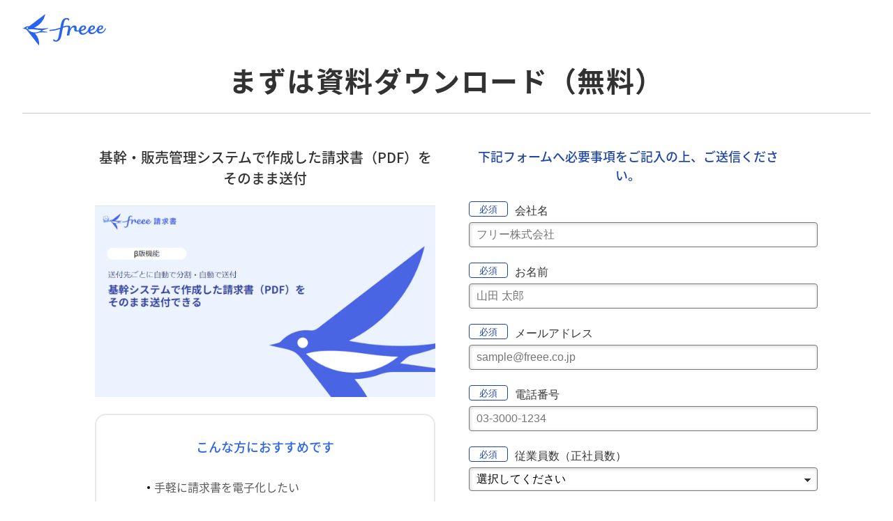

--- FILE ---
content_type: text/html
request_url: https://www.freee.co.jp/invoice/advance/resources/pdf-import/01/
body_size: 6478
content:
<!DOCTYPE html><html lang="ja"><head><meta charSet="utf-8"/><meta http-equiv="Cache-Control" content="no-cache"/><meta name="format-detection" content="telephone=no"/><meta http-equiv="X-UA-Compatible" content="IE=edge,chrome=1"/><meta name="viewport" content="width=device-width, initial-scale=1"/><meta data-rh="true" name="description" content="まずは資料ダウンロード（無料）基幹・販売管理システムで作成した請求書（PDF）をそのまま送付こんな方におすすめです手軽に請求書を電子化したいいまの請求書のフォーマットを変更できない取引先によって請求書のフォーマットが異なる下記フォームへ必要"/><meta data-rh="true" property="og:title" content="まずは資料ダウンロード（無料）｜freee請求書"/><meta data-rh="true" property="og:type" content="article"/><meta data-rh="true" property="og:url" content="https://www.freee.co.jp/invoice/advance/resources/pdf-import/01/"/><meta data-rh="true" property="og:image" content="https://www.freee.co.jp/assets/image/img_freee_201908.png"/><meta data-rh="true" property="og:site_name" content="スモールビジネスを世界の主役に フリー株式会社"/><meta data-rh="true" property="og:description" content="まずは資料ダウンロード（無料）基幹・販売管理システムで作成した請求書（PDF）をそのまま送付こんな方におすすめです手軽に請求書を電子化したいいまの請求書のフォーマットを変更できない取引先によって請求書のフォーマットが異なる下記フォームへ必要"/><meta data-rh="true" property="article:publisher" content="https://www.facebook.com/freee.co.jp"/><meta data-rh="true" name="twitter:card" content="summary_large_image"/><meta data-rh="true" name="twitter:site" content="@freee_jp"/><meta data-rh="true" name="twitter:domain" content="twitter.com/freee_jp"/><meta data-rh="true" name="twitter:title" content="まずは資料ダウンロード（無料）｜freee請求書"/><meta data-rh="true" name="twitter:description" content="まずは資料ダウンロード（無料）基幹・販売管理システムで作成した請求書（PDF）をそのまま送付こんな方におすすめです手軽に請求書を電子化したいいまの請求書のフォーマットを変更できない取引先によって請求書のフォーマットが異なる下記フォームへ必要"/><meta data-rh="true" name="twitter:image" content="https://www.freee.co.jp/assets/image/img_freee_201908.png"/><meta data-rh="true" name="msvalidate.01" content="0E434B6B1807FBE2FBFD8E256D4AF92F"/><meta data-rh="true" name="p:domain_verify" content="7f3691d0a9878d92c02f8d2789fc2049"/><meta data-rh="true" property="fb:app_id" content="614433298605172"/><meta data-rh="true" name="robots" content="noindex, nofollow"/><link rel="preload" href="/component---src-pages-invoice-advance-resources-pdf-import-01-index-tsx.f0bb887777e684ee0212.css" as="style" class="globalstylepreload"/><link href="/component---src-pages-invoice-advance-resources-pdf-import-01-index-tsx.f0bb887777e684ee0212.css" rel="stylesheet" type="text/css" class="globalstyle"/><link rel="preload" href="/www-freee-global.css" as="style" class="globalstylepreload"/><link href="/www-freee-global.css" rel="stylesheet" type="text/css" class="globalstyle"/><title data-rh="true">まずは資料ダウンロード（無料）｜freee請求書</title><link data-rh="true" rel="preload" href="/_noto_fonts/NotoSansJP-Regular.otf" as="font" type="font/otf" crossorigin="anonymous"/><link data-rh="true" rel="preload" href="/_noto_fonts/NotoSansJP-Medium.otf" as="font" type="font/otf" crossorigin="anonymous"/><link data-rh="true" rel="preload" href="/_noto_fonts/NotoSansJP-Bold.otf" as="font" type="font/otf" crossorigin="anonymous"/><link data-rh="true" rel="icon" href="/favicon.ico"/><link data-rh="true" rel="canonical" href="https://www.freee.co.jp/invoice/advance/resources/pdf-import/01/"/><link data-rh="true" rel="preconnect" href="https://fonts.googleapis.com"/><link data-rh="true" rel="preconnect" href="https://fonts.gstatic.com"/><link data-rh="true" href="https://fonts.googleapis.com/css2?family=Coiny&amp;display=swap" rel="stylesheet"/><link data-rh="true" rel="preconnect" href="https://fonts.googleapis.com"/><link data-rh="true" rel="preconnect" href="https://fonts.gstatic.com"/><link data-rh="true" href="https://fonts.googleapis.com/css2?family=Cherry+Bomb+One&amp;family=Coiny&amp;display=swap" rel="stylesheet"/><link rel="sitemap" type="application/xml" href="/sitemap-index.xml"/><script>window.dataLayer = window.dataLayer || [];window.dataLayer.push({"platform":"gatsby"}); (function(w,d,s,l,i){w[l]=w[l]||[];w[l].push({'gtm.start': new Date().getTime(),event:'gtm.js'});var f=d.getElementsByTagName(s)[0], j=d.createElement(s),dl=l!='dataLayer'?'&l='+l:'';j.async=true;j.src= 'https://www.googletagmanager.com/gtm.js?id='+i+dl+'';f.parentNode.insertBefore(j,f); })(window,document,'script','dataLayer', 'GTM-PR44TZ8');</script><script>window.dataLayer = window.dataLayer || [];window.dataLayer.push({"platform":"gatsby"}); (function(w,d,s,l,i){w[l]=w[l]||[];w[l].push({'gtm.start': new Date().getTime(),event:'gtm.js'});var f=d.getElementsByTagName(s)[0], j=d.createElement(s),dl=l!='dataLayer'?'&l='+l:'';j.async=true;j.src= 'https://www.googletagmanager.com/gtm.js?id='+i+dl+'';f.parentNode.insertBefore(j,f); })(window,document,'script','dataLayer', 'GTM-PVRS2XNR');</script>
                              <script>!function(e){var n="https://s.go-mpulse.net/boomerang/";if("False"=="True")e.BOOMR_config=e.BOOMR_config||{},e.BOOMR_config.PageParams=e.BOOMR_config.PageParams||{},e.BOOMR_config.PageParams.pci=!0,n="https://s2.go-mpulse.net/boomerang/";if(window.BOOMR_API_key="G69V3-ZJZ9A-Y72UB-XDSHN-85CG4",function(){function e(){if(!o){var e=document.createElement("script");e.id="boomr-scr-as",e.src=window.BOOMR.url,e.async=!0,i.parentNode.appendChild(e),o=!0}}function t(e){o=!0;var n,t,a,r,d=document,O=window;if(window.BOOMR.snippetMethod=e?"if":"i",t=function(e,n){var t=d.createElement("script");t.id=n||"boomr-if-as",t.src=window.BOOMR.url,BOOMR_lstart=(new Date).getTime(),e=e||d.body,e.appendChild(t)},!window.addEventListener&&window.attachEvent&&navigator.userAgent.match(/MSIE [67]\./))return window.BOOMR.snippetMethod="s",void t(i.parentNode,"boomr-async");a=document.createElement("IFRAME"),a.src="about:blank",a.title="",a.role="presentation",a.loading="eager",r=(a.frameElement||a).style,r.width=0,r.height=0,r.border=0,r.display="none",i.parentNode.appendChild(a);try{O=a.contentWindow,d=O.document.open()}catch(_){n=document.domain,a.src="javascript:var d=document.open();d.domain='"+n+"';void(0);",O=a.contentWindow,d=O.document.open()}if(n)d._boomrl=function(){this.domain=n,t()},d.write("<bo"+"dy onload='document._boomrl();'>");else if(O._boomrl=function(){t()},O.addEventListener)O.addEventListener("load",O._boomrl,!1);else if(O.attachEvent)O.attachEvent("onload",O._boomrl);d.close()}function a(e){window.BOOMR_onload=e&&e.timeStamp||(new Date).getTime()}if(!window.BOOMR||!window.BOOMR.version&&!window.BOOMR.snippetExecuted){window.BOOMR=window.BOOMR||{},window.BOOMR.snippetStart=(new Date).getTime(),window.BOOMR.snippetExecuted=!0,window.BOOMR.snippetVersion=12,window.BOOMR.url=n+"G69V3-ZJZ9A-Y72UB-XDSHN-85CG4";var i=document.currentScript||document.getElementsByTagName("script")[0],o=!1,r=document.createElement("link");if(r.relList&&"function"==typeof r.relList.supports&&r.relList.supports("preload")&&"as"in r)window.BOOMR.snippetMethod="p",r.href=window.BOOMR.url,r.rel="preload",r.as="script",r.addEventListener("load",e),r.addEventListener("error",function(){t(!0)}),setTimeout(function(){if(!o)t(!0)},3e3),BOOMR_lstart=(new Date).getTime(),i.parentNode.appendChild(r);else t(!1);if(window.addEventListener)window.addEventListener("load",a,!1);else if(window.attachEvent)window.attachEvent("onload",a)}}(),"".length>0)if(e&&"performance"in e&&e.performance&&"function"==typeof e.performance.setResourceTimingBufferSize)e.performance.setResourceTimingBufferSize();!function(){if(BOOMR=e.BOOMR||{},BOOMR.plugins=BOOMR.plugins||{},!BOOMR.plugins.AK){var n=""=="true"?1:0,t="",a="clmpyhyccfiyw2lqv3ea-f-dbe6192c1-clientnsv4-s.akamaihd.net",i="false"=="true"?2:1,o={"ak.v":"39","ak.cp":"685840","ak.ai":parseInt("696448",10),"ak.ol":"0","ak.cr":8,"ak.ipv":4,"ak.proto":"h2","ak.rid":"43bd33e1","ak.r":51208,"ak.a2":n,"ak.m":"dscb","ak.n":"essl","ak.bpcip":"18.216.252.0","ak.cport":34250,"ak.gh":"23.209.83.36","ak.quicv":"","ak.tlsv":"tls1.3","ak.0rtt":"","ak.0rtt.ed":"","ak.csrc":"-","ak.acc":"","ak.t":"1768992456","ak.ak":"hOBiQwZUYzCg5VSAfCLimQ==RhQsq3pQPU3FokTvSqMv3bgHdA+ryme0/E1xg0oUbZqqCqfP/DOk7qnMbwFycq245PmRTOFEtnMGuZSRUP16x8pigM1ZCCyUy4YUFlYvA/GYqZKm3plelfbP7MEKBeM1KCPiGydalS2oIISQHZAWRqv8p/kVo+db6U/2egrXONrbCxgZWZAH/Rx0c3TTyIOp8VQ8FTjACP76U+3XWgj7K/YZq/TpFbfDlkVG0cWdsYv2dq1XWwkNxjF5KvV6lw3XSIrz5H7t1ejyYW3heqtAoKWTguN09XhcwVh8yqTasG7KAp+wgv4VfFPbLGQDkb2kk8IO0xMrGN0tr6yx7cydk4malYhLb+aE43PBv4XhpgjXUbKm3VvmpgQiAxfiRSbrivL+26Wjaa5MeeEc4cZ/+hPq7rDlX5GEXHFuCcR2a4w=","ak.pv":"32","ak.dpoabenc":"","ak.tf":i};if(""!==t)o["ak.ruds"]=t;var r={i:!1,av:function(n){var t="http.initiator";if(n&&(!n[t]||"spa_hard"===n[t]))o["ak.feo"]=void 0!==e.aFeoApplied?1:0,BOOMR.addVar(o)},rv:function(){var e=["ak.bpcip","ak.cport","ak.cr","ak.csrc","ak.gh","ak.ipv","ak.m","ak.n","ak.ol","ak.proto","ak.quicv","ak.tlsv","ak.0rtt","ak.0rtt.ed","ak.r","ak.acc","ak.t","ak.tf"];BOOMR.removeVar(e)}};BOOMR.plugins.AK={akVars:o,akDNSPreFetchDomain:a,init:function(){if(!r.i){var e=BOOMR.subscribe;e("before_beacon",r.av,null,null),e("onbeacon",r.rv,null,null),r.i=!0}return this},is_complete:function(){return!0}}}}()}(window);</script></head><body><noscript><iframe src="https://www.googletagmanager.com/ns.html?id=GTM-PR44TZ8" height="0" width="0" style="display: none; visibility: hidden" aria-hidden="true"></iframe></noscript><noscript><iframe src="https://www.googletagmanager.com/ns.html?id=GTM-PVRS2XNR" height="0" width="0" style="display: none; visibility: hidden" aria-hidden="true"></iframe></noscript><div id="___gatsby"><div style="outline:none" tabindex="-1" id="gatsby-focus-wrapper"><header class="g-header g-header-common undefined" data-js-hamburger="" data-js-header=""><style class="pageStyle">.g-header_root .c-btn + .c-btn {white-space: nowrap;margin-left: 2%;}</style><div class="g-header_inner"><div class="g-header_root"><div class="g-headerTitle"><div class="g-headerLogo"><a class="g-headerLogo_link" href="/"><div class="g-headerLogo_img"><img src="/static/1f4f72049d0c1690b533cb60cbe6468f/logo.svg" alt="freee" width="120" height="46" loading="lazy" decoding="async" class="lazy_image "/></div></a></div></div><div class="g-headerBtn"></div></div></div></header><div class="TopLevelPage-module--wwwroot--6c3c1"><main><style class="pageStyle">.mktoForm .mktoLabel {font-size: 14px;padding-top: 0 !important;}.mktoButtonRow {text-align: center;width: 100%;}.mktoForm textarea {height: 120px !important;}#ebook_privacy__c {width: 20px !important;}@media screen and (max-width: 480px) {.mktoForm .mktoFormCol .mktoLabel {margin-bottom: 10px;width: 100% !important;}.mktoForm .mktoField {width: 100% !important;}.mktoForm .mktoFormCol .mktoLabel {width: 100% !important;}input {width: 55px;}}/*mktoForm 最適化*/.mktoForm {width: 500px !important;margin: 0 auto;}@media screen and (max-width: 767px) { .mktoForm {width: 100% !important;margin: 0 auto;}}.mktoForm .mktoRequiredField label.mktoLabel:before {content: '必須';display: block;background-color: #fff;color: white;padding: 6px 14px 4px;border-radius: 4px;line-height: 0.8;font-size: 0.8em;margin-bottom: 4px;margin-right: 0.8em;border: 1px solid #1e46aa;color: #1e46aa;}.mktoForm .mktoRequiredField label.mktoLabel {font-weight: normal !important;font-size: 16px;display: flex;width: 100% !important;justify-content: flex-start;align-items: center;padding-bottom: 4px;}.mktoForm input[type='text'],.mktoForm input[type='url'],.mktoForm input[type='email'],.mktoForm input[type='tel'],.mktoForm input[type='number'],.mktoForm input[type='date'],.mktoForm textarea.mktoField,.mktoForm select.mktoField {padding: 8px 10px !important;line-height: 1 !important;font-size: 16px !important;width: 100% !important;border-radius: 4px;border: 1px solid #777;margin-bottom: 12px !important;}.mktoForm .mktoRequiredField .mktoAsterix {display: none !important;}.mktoForm .mktoOffset {display: none;}.mktoHtmlText.mktoHasWidth {width: 100% !important;padding: 0 4px;}.mktoForm button.mktoButton {cursor: pointer;margin: 0 auto !important;display: block !important;position: relative !important;background: #2864f0 !important;border: none !important;border-radius: 30px !important;-webkit-box-shadow: none !important;box-shadow: none !important;color: #fff !important;font-size: 14px !important;padding: 8px 0 9px !important;text-align: center !important;text-shadow: none !important;width: 210px !important;height: 50px !important;border-radius: 10px !important;}.mktoForm button.mktoButton::after {position: absolute;top: 50%;right: 1.4em;width: 0.5em;height: 0.5em;transform: translateY(-50%) rotate(45deg);border-right: 2px solid currentColor;border-top: 2px solid currentColor;content: '';}.mktoForm .mktoButtonWrap.mktoMinimal .mktoButton:before {content: '資料をダウンロードする';color: #fff !important;padding-left: 2em;}.mktoForm .mktoFormCol {width: 100%;float: unset;}.mktoForm .mktoGutter {float: unset !important;height: 0 !important;}.mktoForm .mktoFieldWrap {width: 100%;float: unset;}.mktoForm .mktoError .mktoErrorArrow {display: none !important;}.mktoForm .mktoError {right: -9px !important;bottom: -11px !important;}.mktoForm .mktoError .mktoErrorMsg {display: block;margin-top: 7px;background-color: unset !important;background-image: unset !important;border: unset !important;border-radius: unset !important;box-shadow: unset !important;color: #dc1e32 !important;font-size: 1em;line-height: 1.2em;max-width: unset !important;padding: 0.4em 0.6em;text-shadow: unset !important;}@media only screen and (max-width: 480px) {.mktoForm input[type='url'],.mktoForm input[type='text'],.mktoForm input[type='date'],.mktoForm input[type='tel'],.mktoForm input[type='email'],.mktoForm input[type='number'],.mktoForm textarea.mktoField,.mktoForm select.mktoField {height: unset !important;}}.mktoForm_prior_summary_title {font-weight: 700 !important;font-family: Noto Sans, Noto Sans JP, sans-serif !important;text-align: left !important;letter-spacing: 0.1em !important;padding: 60px 30px 0 !important;font-size: 26px;font-feature-settings: 'palt';}.mktoForm_prior_summary {display: flex;justify-content: center;}@media screen and (min-width: 768px) {.document_summary {margin-top: 30px;}}@media screen and (max-width: 767px) {.mktoForm_prior_summary_title {font-weight: 700 !important;font-family: Noto Sans, Noto Sans JP, sans-serif !important;text-align: left !important;letter-spacing: 0.1em !important;padding: 20px 30px 0 !important;font-size: 16px;font-feature-settings: 'palt';margin-bottom: -11px !important;}}</style><section class="l-container l-container-gapBottom"><div class="l-grid l-grid-center u-mt-x3-md-imp"><div class="l-grid_item l-grid_item-10-lg"><h1 class="c-headingLv2 u-ta-center">まずは資料ダウンロード（無料）</h1></div></div><hr/><div class="l-grid l-grid-center u-mt-x6"><div class="l-grid_item l-grid_item-5-lg"><h2 class="c-titleText u-ta-center u-mb-x3">基幹・販売管理システムで作成した請求書（PDF）を<br class="u-display-only-lg"/>そのまま送付</h2><img src="/static/c4f564690c4182b48b489bfb0831afec/pdf-import_2.png" alt="基幹・販売管理システムで作成した請求書（PDF）をそのまま送付" width="1194" height="672" loading="lazy" decoding="async" class="lazy_image "/><div class="c-borderedBox c-borderedBox-light u-mt-x3" style="height:auto"><div class="c-borderedBox_head"><p class="c-titleText2 u-ta-center">こんな方におすすめです</p></div><div class="c-borderedBox_detail"><ul class="c-list c-list-bullet u-display-inline-block u-ta-left"><li class="c-list_item u-mt-x1">手軽に請求書を電子化したい</li><li class="c-list_item u-mt-x1">いまの請求書のフォーマットを変更できない</li><li class="c-list_item u-mt-x1">取引先によって請求書のフォーマットが異なる</li></ul></div></div></div><div class="l-grid_item l-grid_item-5-lg"><div class="u-pr-x2-lg u-pl-x2-lg"><p class="c-titleText2 u-tc-primary u-ta-center">下記フォームへ必要事項をご記入の上、ご送信ください。</p><div class="u-mt-x3"><script src="//go.freee.co.jp/js/forms2/js/forms2.min.js" type="text/javascript"></script><form id="mktoForm_27054"></form><script type="text/javascript">MktoForms2.loadForm("//go.freee.co.jp", "548-BFM-800", 27054);</script></div></div></div></div></section></main></div><footer class="g-footer undefined"><div class="g-footer_separator"><div class="g-footer_inner"><div class="g-footer_information"><div class="g-footer_information_company"><div class="c-img"><img src="/static/f0af28635d0f504115b86fedb0f5234a/logo_white.svg" alt="freee" width="136" height="53" loading="lazy" decoding="async" class="lazy_image "/></div><p>フリー株式会社<br/>東京都品川区大崎1-2-2<!-- -->アートヴィレッジ大崎セントラルタワー <!-- -->21<!-- -->階</p></div><ul class="g-footer_information_link"><li class="truste"><a href="https://www.freee.co.jp/privacy_policy/"><img src="/static/13dd87f8370da9fd11d27cb6cd96a6db/logo_truste.png" alt="フリー株式会社はTRUSTeプログラムのライセンシーです" width="125" height="40" loading="lazy" decoding="async" class="lazy_image "/></a></li><li class="facebook"><a href="https://www.facebook.com/freee.co.jp/" target="_blank" rel="noopener noreferrer"><img src="/static/a0635c381360c5003cf0f7085ef2cc74/logo_facebook.svg" alt="フリー株式会社 公式Facebookページを見る" width="30" height="30" loading="lazy" decoding="async" class="lazy_image "/></a></li><li class="youtube"><a href="https://www.youtube.com/user/freeejp/" target="_blank" rel="noopener noreferrer"><img src="/static/1402a64a3ae4e898956c0b35d8180aae/logo_youtube.svg" alt="フリー株式会社 公式YouTubeチャンネルを見る" width="34" height="24" loading="lazy" decoding="async" class="lazy_image "/></a></li><li class="twitter"><a href="https://twitter.com/freee_jp/" target="_blank" rel="noopener noreferrer"><img src="/static/c8b7f4c158212bbfd46cddc32576b1b8/logo_twitter.svg" alt="フリー株式会社 公式X(旧Twitter)アカウントを見る" width="29" height="24" loading="lazy" decoding="async" class="lazy_image "/></a></li></ul></div><div class="g-footerSubNav"><ul class="g-footerSubNav_list"><li class="g-footerSubNav_listItem"><a class="g-footerSubNav_listItemLink" href="https://freee.my.site.com/HelpCenter/s/">お問い合わせ</a></li><li class="g-footerSubNav_listItem"><a class="g-footerSubNav_listItemLink" href="https://corp.freee.co.jp/">会社概要</a></li><li class="g-footerSubNav_listItem"><a class="g-footerSubNav_listItemLink" href="https://jobs.freee.co.jp/">採用情報</a></li><li class="g-footerSubNav_listItem"><a class="g-footerSubNav_listItemLink" href="https://www.freee.co.jp/trade/">特商法に基づく表示</a></li><li class="g-footerSubNav_listItem"><a class="g-footerSubNav_listItemLink" href="https://www.freee.co.jp/terms/">利用規約</a></li><li class="g-footerSubNav_listItem"><a class="g-footerSubNav_listItemLink" href="https://www.freee.co.jp/privacy_policy/">プライバシーポリシー</a></li><li class="g-footerSubNav_listItem"><a class="g-footerSubNav_listItemLink" href="https://www.freee.co.jp/accessibility/">アクセシビリティ</a></li></ul></div><p class="g-footer_copyright"><span class="g-footer_copyrightText">Copyright © 2012-<!-- -->2026<!-- --> freee K.K.</span></p></div></div></footer></div><div id="gatsby-announcer" style="position:absolute;top:0;width:1px;height:1px;padding:0;overflow:hidden;clip:rect(0, 0, 0, 0);white-space:nowrap;border:0" aria-live="assertive" aria-atomic="true"></div></div><script type="text/javascript" src="/webpack-runtime.js"></script><script type="text/javascript" src="/script.js"></script></body></html>

--- FILE ---
content_type: text/css
request_url: https://www.freee.co.jp/component---src-pages-invoice-advance-resources-pdf-import-01-index-tsx.f0bb887777e684ee0212.css
body_size: 18
content:
.TopLevelPage-module--wwwroot--6c3c1{margin-top:0;overflow:hidden}@media screen and (min-width:768px){.TopLevelPage-module--wwwroot--6c3c1{padding-top:86px}.TopLevelPage-module--g-header-products--f7995+.TopLevelPage-module--wwwroot--6c3c1{padding-top:131px}}@media screen and (max-width:767px){.TopLevelPage-module--wwwroot--6c3c1{padding-top:61px}.TopLevelPage-module--g-header-products--f7995+.TopLevelPage-module--wwwroot--6c3c1{padding-top:106px}}.TopLevelPage-module--simple--a05f2{margin-top:0;overflow:hidden;padding-top:86px}@media screen and (min-width:768px){.TopLevelPage-module--simple--a05f2{padding-top:86px}.TopLevelPage-module--g-header-products--f7995+.TopLevelPage-module--simple--a05f2{padding-top:131px}}@media screen and (max-width:767px){.TopLevelPage-module--simple--a05f2{padding-top:61px}.TopLevelPage-module--g-header-products--f7995+.TopLevelPage-module--simple--a05f2{padding-top:106px}}

--- FILE ---
content_type: application/javascript; charset=utf-8
request_url: https://go.freee.co.jp/index.php/form/getForm?munchkinId=548-BFM-800&form=27054&url=https%3A%2F%2Fwww.freee.co.jp%2Finvoice%2Fadvance%2Fresources%2Fpdf-import%2F01%2F&callback=jQuery371010081714844922884_1768992457959&_=1768992457960
body_size: 2635
content:
jQuery371010081714844922884_1768992457959({"Id":27054,"Vid":27054,"Status":"approved","Name":"[\u8acb\u6c42\u66f8PMM]-[20240625]-[DL]-[PDF\u30a4\u30f3\u30dd\u30fc\u30c8\u6a5f\u80fd\u03b2\u7248\u30da\u30fc\u30b8_\u8cc7\u6599DL].01. \u30d5\u30a9\u30fc\u30e0","Description":"","Layout":"left","GutterWidth":10,"OffsetWidth":10,"HasTwoButtons":true,"SubmitLabel":"\u8cc7\u6599\u3092\u30c0\u30a6\u30f3\u30ed\u30fc\u30c9\u3059\u308b","ResetLabel":"\u6d88\u53bb","ButtonLocation":"120","LabelWidth":100,"FieldWidth":150,"ToolTipType":"none","FontFamily":"Helvetica, Arial, sans-serif","FontSize":"13px","FontColor":"#333","FontUrl":null,"LineMargin":10,"ProcessorVersion":2,"CreatedByUserid":1774,"ProcessOptions":{"language":"Japanese","locale":"ja_JP","profiling":{"isEnabled":false,"numberOfProfilingFields":3,"alwaysShowFields":[]},"socialSignOn":{"isEnabled":false,"enabledNetworks":[],"cfId":null,"codeSnippet":null},"knownLead":{"type":"form","template":""}},"EnableDeferredMode":0,"EnableCaptcha":0,"EnableGlobalFormValidationRule":1,"ButtonType":null,"ButtonImageUrl":null,"ButtonText":null,"ButtonSubmissionText":"\u304a\u5f85\u3061\u304f\u3060\u3055\u3044","ButtonStyle":{"id":15,"className":"mktoInset","css":".mktoForm .mktoButtonWrap.mktoInset .mktoButton {\ncolor:#000;\nbackground:#fff;\nborder:1px solid #aeb0b6;\npadding:0.4em 1em;\nfont-size:1em;\nbox-shadow: 1px 1px 6px 1px #ccc;\nbackground-color:#f5f5f5;\nbackground-image: -webkit-gradient(linear, left top, left bottom, from(#f5f5f5), to(#dfdfdf));\nbackground-image: -webkit-linear-gradient(top, #f5f5f5, #dfdfdf);\nbackground-image: -moz-linear-gradient(top, #f5f5f5, #dfdfdf);\nbackground-image: linear-gradient(to bottom, #f5f5f5, #dfdfdf);\n}\n.mktoForm .mktoButtonWrap.mktoInset .mktoButton:hover {\nborder:1px solid #999;\n}\n.mktoForm .mktoButtonWrap.mktoInset .mktoButton:focus {\noutline:none;\nborder:1px solid #999;\n}\n.mktoForm .mktoButtonWrap.mktoInset .mktoButton:active{\nbox-shadow:inset 1px 1px 6px 1px #ccc;\nbackground-color:#dfdfdf;\nbackground-image: -webkit-gradient(linear, left top, left bottom, from(#dfdfdf), to(#f5f5f5));\nbackground-image: -webkit-linear-gradient(top, #dfdfdf, #f5f5f5);\nbackground-image: -moz-linear-gradient(top, #dfdfdf, #f5f5f5);\nbackground-image: linear-gradient(to bottom, #dfdfdf, #f5f5f5);\n}\n","buttonColor":null},"ThemeStyle":{"id":4,"displayOrder":2,"name":"Inset","backgroundColor":"#FFF","layout":"left","fontFamily":"Helvetica, Arial, sans-serif","fontSize":"13px","fontColor":"#333","offsetWidth":10,"gutterWidth":10,"labelWidth":100,"fieldWidth":150,"lineMargin":10,"useBackgroundColorOnPreview":false,"css":"","href":"css\/forms2-theme-inset.css","buttonStyleId":15},"ThemeStyleOverride":"\/* Add your custom CSS below *\/\n#mktoForm_7092{\ntext-align:center !important;\n}\n.mktoButtonWrap{\nmargin:0 auto !important;\n}\n@media only screen and (max-width: 480px),\nonly screen and (max-device-width: 480px),\nonly screen and (max-device-height: 480px){\n  \n#bodyId .mktoForm .mktoButtonRow {\n    display: block;\n    text-align: center;\n}\n  \n}","LiveStreamSettings":null,"rows":[[{"Id":403901,"Name":"m_Company__c","IsRequired":true,"Datatype":"string","Maxlength":255,"InputLabel":"\u4f1a\u793e\u540d","InputInitialValue":"","InputSourceChannel":"constant","FieldWidth":250,"LabelWidth":150,"ProfilingFieldNumber":0,"PlaceholderText":"\u30d5\u30ea\u30fc\u682a\u5f0f\u4f1a\u793e","ValidationMessage":"\u3053\u306e\u30d5\u30a3\u30fc\u30eb\u30c9\u306f\u5fc5\u9808\u3067\u3059"}],[{"Id":403902,"Name":"m_LastName__c","IsRequired":true,"Datatype":"string","Maxlength":255,"InputLabel":"\u304a\u540d\u524d","InputInitialValue":"","InputSourceChannel":"constant","FieldWidth":250,"LabelWidth":150,"ProfilingFieldNumber":0,"PlaceholderText":"\u5c71\u7530 \u592a\u90ce","ValidationMessage":"\u3053\u306e\u30d5\u30a3\u30fc\u30eb\u30c9\u306f\u5fc5\u9808\u3067\u3059"}],[{"Id":403898,"Name":"Email","IsRequired":true,"Datatype":"email","Maxlength":255,"InputLabel":"\u30e1\u30fc\u30eb\u30a2\u30c9\u30ec\u30b9","InputInitialValue":"","InputSourceChannel":"constant","FieldWidth":250,"LabelWidth":150,"ProfilingFieldNumber":0,"PlaceholderText":"sample@freee.co.jp","ValidationMessage":"\u6709\u52b9\u306a\u30e1\u30fc\u30eb \u30a2\u30c9\u30ec\u30b9\u3092\u5165\u529b\u3057\u3066\u304f\u3060\u3055\u3044"}],[{"Id":403899,"Name":"Phone","IsRequired":true,"Datatype":"phone","Maxlength":255,"InputLabel":"\u96fb\u8a71\u756a\u53f7","InputInitialValue":"","InputSourceChannel":"constant","FieldWidth":250,"LabelWidth":150,"ProfilingFieldNumber":0,"PlaceholderText":"03-3000-1234","ValidationMessage":"\u6709\u52b9\u306a\u96fb\u8a71\u756a\u53f7\u3092\u5165\u529b\u3057\u3066\u304f\u3060\u3055\u3044"}],[{"Id":403900,"Name":"NumEm_lead__c","IsRequired":true,"Datatype":"picklist","Maxlength":100,"PicklistValues":[{"label":"\u9078\u629e\u3057\u3066\u304f\u3060\u3055\u3044","value":"","selected":true,"isDefault":true},{"label":"1\u4eba","value":"1\u4eba"},{"label":"2-10\u4eba","value":"2-10\u4eba"},{"label":"11-20\u4eba","value":"11-20\u4eba"},{"label":"21-50\u4eba","value":"21-50\u4eba"},{"label":"51-100\u4eba","value":"51-100\u4eba"},{"label":"101-200\u4eba","value":"101-200\u4eba"},{"label":"201-300\u4eba","value":"201-300\u4eba"},{"label":"301-500\u4eba","value":"301-500\u4eba"},{"label":"501-1000\u4eba","value":"501-1000\u4eba"},{"label":"1001-1500\u4eba","value":"1001-1500\u4eba"},{"label":"1501\u4eba\u4ee5\u4e0a","value":"1501\u4eba\u4ee5\u4e0a"}],"DefaultValue":[""],"InputLabel":"\u5f93\u696d\u54e1\u6570\uff08\u6b63\u793e\u54e1\u6570\uff09","InputInitialValue":"","InputSourceChannel":"constant","VisibleRows":4,"FieldWidth":250,"LabelWidth":150,"ProfilingFieldNumber":0,"ValidationMessage":"\u3053\u306e\u30d5\u30a3\u30fc\u30eb\u30c9\u306f\u5fc5\u9808\u3067\u3059"}],[{"Id":403912,"Name":"PMCF_Questionnaire_1","IsRequired":true,"Datatype":"picklist","Maxlength":255,"PicklistValues":[{"label":"\u9078\u629e\u3057\u3066\u304f\u3060\u3055\u3044","value":"","selected":true,"isDefault":true},{"label":"1-30\u4ef6","value":"1-30\u4ef6"},{"label":"31-50\u4ef6","value":"31-50\u4ef6"},{"label":"51-100\u4ef6","value":"51-100\u4ef6"},{"label":"101-300\u4ef6","value":"101-300\u4ef6"},{"label":"301-500\u4ef6","value":"301-500\u4ef6"},{"label":"501\u4ef6\u4ee5\u4e0a","value":"501\u4ef6\u4ee5\u4e0a"}],"DefaultValue":[""],"InputLabel":"\u6bce\u6708\u306e\u8acb\u6c42\u66f8\u306e\u767a\u884c\u4ef6\u6570:","InputInitialValue":"","InputSourceChannel":"constant","VisibleRows":4,"FieldWidth":250,"LabelWidth":150,"ProfilingFieldNumber":0,"ValidationMessage":"\u3053\u306e\u30d5\u30a3\u30fc\u30eb\u30c9\u306f\u5fc5\u9808\u3067\u3059"}],[{"Id":403903,"Name":"utm_source__c","Datatype":"hidden","Maxlength":50,"InputLabel":"utm_source:","InputInitialValue":"NULL","InputSourceChannel":"url","InputSourceSelector":"utm_source","ProfilingFieldNumber":0}],[{"Id":403904,"Name":"utm_medium__c","Datatype":"hidden","Maxlength":25,"InputLabel":"utm_medium:","InputInitialValue":"NULL","InputSourceChannel":"url","InputSourceSelector":"utm_medium","ProfilingFieldNumber":0}],[{"Id":403905,"Name":"utm_campaign__c","Datatype":"hidden","Maxlength":50,"InputLabel":"utm_campaign:","InputInitialValue":"NULL","InputSourceChannel":"url","InputSourceSelector":"utm_campaign","ProfilingFieldNumber":0}],[{"Id":403906,"Name":"utm_content__c","Datatype":"hidden","Maxlength":100,"InputLabel":"utm_content:","InputInitialValue":"NULL","InputSourceChannel":"url","InputSourceSelector":"utm_content","ProfilingFieldNumber":0}],[{"Id":403907,"Name":"utm_term__c","Datatype":"hidden","Maxlength":100,"InputLabel":"utm_term:","InputInitialValue":"NULL","InputSourceChannel":"url","InputSourceSelector":"utm_term","ProfilingFieldNumber":0}],[{"Id":403908,"Name":"utm_partner__c","Datatype":"hidden","Maxlength":25,"InputLabel":"utm_partner:","InputInitialValue":"NULL","InputSourceChannel":"url","InputSourceSelector":"utm_partner","ProfilingFieldNumber":0}],[{"Id":403909,"Name":"utm_lp__c","Datatype":"hidden","Maxlength":100,"InputLabel":"utm_lp:","InputInitialValue":"NULL","InputSourceChannel":"url","InputSourceSelector":"utm_lp","ProfilingFieldNumber":0}],[{"Id":403910,"Name":"utm_id__c","Datatype":"hidden","Maxlength":25,"InputLabel":"utm_id:","InputInitialValue":"NULL","InputSourceChannel":"url","InputSourceSelector":"utm_id","ProfilingFieldNumber":0}],[{"Id":403911,"Name":"HtmlText_2023-07-26T03:19:36.955Z","Datatype":"htmltext","InputInitialValue":"","LabelWidth":400,"ProfilingFieldNumber":0,"Htmltext":"\u500b\u4eba\u60c5\u5831\u306f\u3001\u30d5\u30ea\u30fc\u682a\u5f0f\u4f1a\u793e\u306b\u53ce\u96c6\u3055\u308c\u307e\u3059\u3002\u3053\u306e\u30d5\u30a9\u30fc\u30e0\u3092\u9001\u4fe1\u3059\u308b\u3053\u3068\u306b\u3088\u308a\u003Ca href=\"https:\/\/www.freee.co.jp\/privacy_policy\/\" target=\"_blank\" id=\"\" class=\"confirmation\"\u003E\u30d5\u30ea\u30fc\u682a\u5f0f\u4f1a\u793e\u306e\u30d7\u30e9\u30a4\u30d0\u30b7\u30fc\u53d6\u6271\u57fa\u6e96\u003C\/a\u003E\u3067\u8aac\u660e\u3055\u308c\u3066\u3044\u308b\u65b9\u6cd5\u3067\u53d6\u308a\u6271\u3046\u3053\u3068\u306b\u540c\u610f\u3057\u307e\u3059\u3002\u003Cbr \/\u003E","IsLabelToLeft":true}]],"fieldsetRows":[],"action":null,"munchkinId":"548-BFM-800","dcJsUrl":"","invalidInputMsg":"Invalid Input","formSubmitFailedMsg":"Submission failed, please try again later."});

--- FILE ---
content_type: text/javascript
request_url: https://www.freee.co.jp/webpack-runtime.js
body_size: 75380
content:
!function(){"use strict";var e,n,s,a,c,t,o,p={},r={};function i(e){var n=r[e];if(void 0!==n)return n.exports;var s=r[e]={exports:{}};return p[e].call(s.exports,s,s.exports,i),s.exports}i.m=p,e=[],i.O=function(n,s,a,c){if(!s){var t=1/0;for(d=0;d<e.length;d++){s=e[d][0],a=e[d][1],c=e[d][2];for(var o=!0,p=0;p<s.length;p++)(!1&c||t>=c)&&Object.keys(i.O).every((function(e){return i.O[e](s[p])}))?s.splice(p--,1):(o=!1,c<t&&(t=c));if(o){e.splice(d--,1);var r=a();void 0!==r&&(n=r)}}return n}c=c||0;for(var d=e.length;d>0&&e[d-1][2]>c;d--)e[d]=e[d-1];e[d]=[s,a,c]},i.n=function(e){var n=e&&e.__esModule?function(){return e.default}:function(){return e};return i.d(n,{a:n}),n},s=Object.getPrototypeOf?function(e){return Object.getPrototypeOf(e)}:function(e){return e.__proto__},i.t=function(e,a){if(1&a&&(e=this(e)),8&a)return e;if("object"==typeof e&&e){if(4&a&&e.__esModule)return e;if(16&a&&"function"==typeof e.then)return e}var c=Object.create(null);i.r(c);var t={};n=n||[null,s({}),s([]),s(s)];for(var o=2&a&&e;"object"==typeof o&&!~n.indexOf(o);o=s(o))Object.getOwnPropertyNames(o).forEach((function(n){t[n]=function(){return e[n]}}));return t.default=function(){return e},i.d(c,t),c},i.d=function(e,n){for(var s in n)i.o(n,s)&&!i.o(e,s)&&Object.defineProperty(e,s,{enumerable:!0,get:n[s]})},i.f={},i.e=function(e){return Promise.all(Object.keys(i.f).reduce((function(n,s){return i.f[s](e,n),n}),[]))},i.u=function(e){return({60:"component---src-pages-accounting-small-medium-resources-13-index-tsx",89:"component---src-pages-subsidy-index-tsx",156:"component---src-pages-time-tracking-plus-resources-index-tsx",347:"component---src-pages-sign-index-tsx",544:"component---src-pages-invoice-resources-pdf-import-01-index-tsx",591:"component---src-pages-launch-inkan-todokede-index-tsx",653:"component---src-pages-benefit-service-contacts-schedule-index-tsx",905:"component---src-pages-lp-spend-management-workflow-03-fr-wa-1-r-5-of-2-index-tsx",919:"component---src-pages-benefit-resources-wp-01-index-tsx",974:"component---src-pages-archives-accounting-workflow-light-index-tsx",1053:"component---src-pages-lp-sales-management-contacts-industry-consulting-index-tsx",1076:"component---src-pages-partner-management-maintenance-index-tsx",1088:"component---src-pages-accounting-smb-resources-01-index-tsx",1293:"component---src-pages-lp-sign-howtouse-index-tsx",1369:"component---src-pages-lp-partner-management-resources-secure-thanks-index-tsx",1391:"component---src-pages-accounting-smb-resources-whitepaper-02-index-tsx",1405:"component---src-pages-sales-management-contacts-06-index-tsx",1495:"component---src-pages-fr-h-5-e-64-oza-index-tsx",1500:"component---src-pages-solution-ipo-ipo-support-mail-magazine-index-tsx",1540:"component---src-pages-sales-management-resources-whitepaper-03-thanks-index-tsx",1568:"component---src-pages-accounting-individual-purpose-transfer-index-tsx",1691:"component---src-pages-hr-resources-28-index-tsx",1713:"component---src-pages-accounting-new-corporation-fr-i-0-g-3-xodp-index-tsx",1715:"component---src-pages-accounting-small-medium-resources-03-index-tsx",1773:"component---src-pages-license-foodtruck-index-tsx",1991:"component---src-pages-lp-ipo-support-togo-index-tsx",2167:"component---src-pages-lp-partner-management-resources-freelance-law-webmarketing-index-tsx",2171:"component---src-pages-lp-spend-management-workflow-03-index-tsx",2329:"component---src-pages-hr-resources-attendance-management-guide-index-tsx",2345:"component---src-pages-project-management-contacts-schedule-plg-index-tsx",2355:"component---src-pages-sales-management-resources-whitepaper-02-thanks-index-tsx",2358:"component---src-pages-lp-project-management-202304-index-tsx",2421:"component---src-pages-accounting-individual-for-restaurant-index-tsx",2498:"component---src-pages-evaluation-contacts-index-tsx",2530:"component---src-pages-project-management-resources-02-index-tsx",2742:"component---src-pages-partner-management-resources-seminar-01-index-tsx",2773:"component---src-pages-lp-sales-management-resources-whitepaper-generic-index-tsx",2849:"component---src-pages-time-tracking-plus-contacts-thanks-smb-index-tsx",2883:"component---src-pages-lp-spend-management-resources-01-index-tsx",2916:"component---src-pages-lp-advisor-introduce-contact-index-tsx",3003:"component---src-pages-invoice-fr-tia-094-k-3-index-tsx",3142:"component---src-templates-sign-article-page-tsx",3150:"component---src-pages-lp-hr-outsourcing-contacts-01-thanks-index-tsx",3250:"component---src-pages-time-tracking-plus-features-index-tsx",3296:"component---src-pages-lp-hr-resources-tax-investigation-guide-cg-index-tsx",3300:"component---src-pages-lp-accounting-campaign-kashiwa-cci-index-tsx",3394:"component---src-pages-hr-resources-joining-leaving-index-tsx",3528:"component---src-pages-it-management-contents-privacymark-index-tsx",3655:"component---src-pages-lp-hr-resources-executive-compensation-guide-cg-index-tsx",3763:"component---src-pages-lp-healthcare-02-index-tsx",3839:"component---src-pages-lp-sign-resources-02-thanks-index-tsx",3969:"component---src-pages-lp-launch-zigyokeikaku-ebook-form-ads-index-tsx",4108:"component---src-pages-partner-management-resources-seminar-03-index-tsx",4157:"component---src-pages-invoice-advance-resources-pdf-import-demo-index-tsx",4506:"component---src-pages-invoice-advance-resources-whitepaper-03-thanks-index-tsx",4664:"component---src-pages-lp-project-management-resources-01-index-tsx",4725:"component---src-templates-card-article-page-tsx",4728:"component---src-pages-lp-benefit-resources-01-index-tsx",4752:"component---src-pages-sales-management-resources-industry-consulting-index-tsx",4765:"component---src-pages-lp-sign-resources-02-index-tsx",4800:"component---src-pages-hr-resources-23-index-tsx",4893:"component---src-pages-lp-founding-loan-support-01-contacts-thanks-reservation-01-index-tsx",4972:"component---src-pages-partner-management-features-index-tsx",5118:"component---src-pages-cash-management-guide-03-index-tsx",5227:"component---src-pages-lp-spend-management-01-index-tsx",5247:"component---src-pages-accounting-individual-func-electronic-book-index-tsx",5273:"component---src-pages-lp-expenses-resources-02-index-tsx",5342:"component---src-pages-lp-hr-outsourcing-resources-caller-index-tsx",5349:"component---src-pages-tax-filing-resources-01-thanks-index-tsx",5369:"component---src-pages-lp-expenses-contacts-02-index-tsx",5506:"component---src-pages-lp-sign-resources-01-thanks-index-tsx",5514:"component---src-pages-lp-freenance-index-tsx",5529:"component---src-pages-lp-hr-contacts-schedule-index-tsx",5590:"component---src-pages-invoice-advance-contacts-index-tsx",5592:"component---src-pages-it-management-contents-saas-security-index-tsx",5614:"component---src-pages-lp-hr-outsourcing-resources-01-thanks-index-tsx",5658:"component---src-pages-healthcare-resources-ebooks-02-index-tsx",5659:"component---src-pages-it-management-contents-it-asset-management-index-tsx",5691:"component---src-pages-card-corporate-contacts-reservation-thanks-index-tsx",5727:"component---src-pages-attendance-contacts-index-tsx",5779:"component---src-pages-lp-brand-04-index-tsx",5794:"component---src-pages-tax-filing-resources-advance-index-tsx",5813:"component---src-pages-card-lifecard-business-loan-for-freee-index-tsx",5831:"component---src-pages-cash-management-guide-02-index-tsx",5928:"component---src-pages-lp-hr-resources-efficient-labor-management-guide-cg-index-tsx",5972:"component---src-pages-lp-hr-pricing-03-index-tsx",6022:"component---src-pages-it-management-contents-idp-index-tsx",6060:"component---src-pages-hr-resources-careerup-subsidy-index-tsx",6128:"component---src-pages-hp-index-tsx",6150:"component---src-pages-invoice-resources-08-index-tsx",6151:"component---src-pages-launch-resources-dandoritecho-ebook-thanks-index-tsx",6180:"component---src-pages-lp-hr-resources-whitepaper-02-index-tsx",6241:"component---src-pages-transfer-index-tsx",6326:"component---src-pages-bpaas-hr-contacts-index-tsx",6455:"component---src-pages-it-management-index-tsx",6600:"component---src-pages-solution-it-hojokin-index-tsx",6604:"component---src-pages-hr-resources-business-template-07-index-tsx",6660:"component---src-pages-lp-sales-management-contacts-04-index-tsx",6710:"component---src-pages-lp-hr-resources-thanks-es-index-tsx",6831:"component---src-pages-lp-card-corporate-contacts-cp-thanks-index-tsx",6842:"component---src-pages-lp-accounting-individual-invoice-kojin-index-tsx",6858:"component---src-pages-sales-management-resources-whitepaper-02-thanks-smb-index-tsx",6933:"component---src-pages-healthcare-resources-ebooks-05-index-tsx",6960:"component---src-pages-lp-sign-resources-03-thanks-index-tsx",7049:"component---src-pages-launch-resources-launch-comic-index-tsx",7074:"component---src-pages-lp-hr-resources-thanks-smb-index-tsx",7157:"component---src-pages-launch-index-tsx",7179:"component---src-pages-lp-matching-contacts-clients-thanks-index-tsx",7333:"component---src-pages-card-corporate-resources-ad-02-index-tsx",7360:"component---src-pages-invoice-resources-11-thanks-index-tsx",7393:"component---src-pages-login-project-management-index-tsx",7407:"component---src-pages-lp-invoice-advance-resources-whitepaper-01-thanks-index-tsx",7460:"component---src-pages-financing-iyo-bank-index-tsx",7475:"component---src-pages-partner-management-pricing-index-tsx",7479:"component---src-pages-invoice-advance-contacts-annual-payment-thanks-index-tsx",7483:"component---src-pages-sign-seminar-toc-contract-view-index-tsx",7508:"component---src-pages-launch-resources-ebook-thanks-setsuritsu-kyokasho-index-tsx",7772:"component---src-pages-founding-loan-support-resources-funding-movie-thanks-index-tsx",7804:"component---src-pages-lp-accounting-smb-contacts-02-index-tsx",7811:"component---src-pages-partner-entry-index-tsx",7927:"component---src-pages-lp-accounting-small-business-resources-budget-control-guide-cg-index-tsx",8014:"component---src-pages-accounting-individual-plan-iframe-index-tsx",8060:"component---src-pages-hr-resources-27-index-tsx",8076:"component---src-pages-lp-sign-contacts-schedule-index-tsx",8109:"component---src-pages-it-management-resources-investigation-report-thanks-index-tsx",8130:"component---src-pages-lp-brand-03-01-index-tsx",8282:"component---src-pages-lp-hr-outsourcing-01-index-tsx",8351:"component---src-pages-sales-management-contacts-01-thanks-smb-index-tsx",8432:"component---src-pages-lp-hr-resources-thanks-mm-index-tsx",8528:"component---src-pages-tax-filing-contacts-advance-index-tsx",8726:"component---src-pages-tax-filing-payment-record-index-tsx",8745:"component---src-pages-lp-accounting-smb-contacts-01-thanks-index-tsx",8757:"component---src-pages-spend-management-petty-cash-index-tsx",8845:"component---src-pages-cp-invoice-campaign-2-index-tsx",8890:"component---src-pages-invoice-resources-08-thanks-index-tsx",8946:"component---src-pages-lp-license-construction-index-tsx",8956:"component---src-pages-lp-sign-contacts-03-index-tsx",9035:"component---src-pages-it-management-contents-saas-management-index-tsx",9078:"component---src-pages-accounting-business-account-index-tsx",9109:"component---src-pages-accounting-outsourcing-contact-index-tsx",9128:"component---src-templates-cp-article-page-tsx",9299:"component---src-pages-lp-accounting-invoice-02-index-tsx",9329:"component---src-pages-sales-management-resources-whitepaper-03-2-index-tsx",9335:"component---src-pages-solution-invoice-index-tsx",9439:"component---src-pages-invoice-resources-03-thanks-index-tsx",9454:"component---src-pages-sign-terms-20240701-index-tsx",9476:"component---src-pages-hr-resources-pricing-labor-management-index-tsx",9528:"component---src-pages-lp-launch-interview-webservice-index-tsx",9570:"component---src-pages-launch-resources-launch-guide-index-tsx",9731:"component---src-pages-lp-advisor-introduce-index-tsx",9761:"component---src-pages-invoice-resources-12-thanks-index-tsx",9882:"component---src-pages-lp-launch-interview-retail-index-tsx",9913:"component---src-pages-lp-founding-loan-support-sales-index-tsx",10139:"component---src-pages-lp-spend-management-resources-03-thanks-index-tsx",10231:"component---src-pages-lp-invoice-advance-resources-whitepaper-03-index-tsx",10279:"component---src-pages-lp-sales-management-resources-industry-consulting-index-tsx",10362:"component---src-pages-lp-hr-resources-movie-thanks-index-tsx",10677:"component---src-pages-launch-start-up-advisor-index-tsx",10806:"component---src-pages-launch-hokkinin-gijiroku-index-tsx",10867:"component---src-pages-it-management-contents-equipment-management-index-tsx",10874:"component---src-pages-accounting-individual-e-tax-start-index-tsx",10911:"component---src-pages-lp-spend-management-contacts-schedule-index-tsx",10952:"component---src-pages-lp-accounting-smb-contacts-02-thanks-index-tsx",10957:"component---src-pages-benefit-benefit-service-contacts-cp-01-index-tsx",10969:"component---src-pages-launch-resources-real-management-data-index-tsx",10978:"component---src-pages-sales-management-togo-erp-index-tsx",11043:"component---src-pages-accounting-small-business-zeirishi-shokai-reservation-thanks-index-tsx",11066:"component---src-pages-founding-loan-support-contacts-reservation-01-thanks-index-tsx",11103:"component---src-pages-archives-hr-labor-regulations-index-tsx",11127:"component---src-pages-lp-sales-management-management-accounting-whitepaper-brand-index-tsx",11183:"component---src-pages-invoice-resources-10-thanks-index-tsx",11200:"component---src-pages-sign-features-hr-index-tsx",11216:"component---src-pages-card-lifecard-corp-index-tsx",11279:"component---src-pages-tax-filing-contacts-thanks-index-tsx",11309:"component---src-pages-lp-spend-management-resources-01-thanks-index-tsx",11320:"component---src-pages-hr-resources-payroll-processing-index-tsx",11411:"component---src-pages-sign-seminar-ec-introduction-index-tsx",11438:"component---src-pages-lp-hr-yearend-adjustment-small-cp-index-tsx",11487:"component---src-pages-sales-management-contacts-06-thanks-index-tsx",11573:"component---src-pages-lp-sign-resources-03-general-thanks-index-tsx",11661:"component---src-pages-lp-accounting-resources-spend-management-thanks-index-tsx",11738:"component---src-pages-accounting-individual-func-reports-index-tsx",11822:"component---src-pages-hr-resources-whitepaper-index-tsx",11891:"component---src-pages-contacts-schedule-mail-thanks-individual-index-tsx",11911:"component---src-pages-lp-accounting-air-index-tsx",11950:"component---src-pages-login-opening-index-tsx",11985:"component---src-pages-contacts-schedule-01-index-tsx",12053:"component---src-pages-lp-finance-insurance-diagnose-index-tsx",12060:"component---src-pages-spend-management-contacts-schedule-plg-index-tsx",12153:"component---src-pages-lp-sales-management-resources-whitepaper-erp-generic-index-tsx",12164:"component---src-pages-e-learning-contacts-thanks-index-tsx",12256:"component---src-pages-lp-sales-management-02-index-tsx",12397:"component---src-pages-healthcare-contacts-schedule-index-tsx",12584:"component---src-pages-accounting-small-business-npo-index-tsx",12619:"component---src-pages-lp-accounting-upsider-freee-index-tsx",12771:"component---src-pages-accounting-small-medium-resources-14-index-tsx",12784:"component---src-pages-lp-accounting-smb-resources-professional-fr-k-97-uehtf-index-tsx",12798:"component---src-pages-sales-management-resources-whitepaper-small-erp-index-tsx",12923:"component---src-pages-login-license-index-tsx",12926:"component---src-pages-license-lightcargo-index-tsx",12950:"component---src-pages-lp-accounting-small-business-template-01-index-tsx",12963:"component---src-pages-lp-founding-loan-support-02-index-tsx",12982:"component---src-pages-lp-sales-management-balance-management-contacts-brand-index-tsx",13009:"component---src-pages-lp-hr-resources-year-end-adjustment-comparison-of-three-softs-cg-index-tsx",13010:"component---src-pages-evaluation-index-tsx",13018:"component---src-pages-lp-hr-outsourcing-contacts-01-index-tsx",13065:"component---src-pages-accounting-sb-resources-invoice-qanda-index-tsx",13154:"component---src-pages-sales-management-contacts-05-thanks-index-tsx",13179:"component---src-pages-benefit-benefit-service-resources-01-index-tsx",13180:"component---src-pages-accounting-fr-34-wn-1-sjh-index-tsx",13197:"component---src-pages-accounting-individual-func-tax-return-index-tsx",13226:"component---src-pages-hr-resources-header-index-tsx",13297:"component---src-pages-sales-management-resources-whitepaper-02-index-tsx",13384:"component---src-pages-sales-management-resources-whitepaper-03-index-tsx",13403:"component---src-pages-accounting-fr-9-aerg-21-h-index-tsx",13404:"component---src-pages-time-tracking-plus-contacts-index-tsx",13533:"component---src-pages-accounting-small-business-resources-movie-index-tsx",13554:"component---src-pages-accounting-small-medium-fr-ncjal-9-m-0-index-tsx",13614:"component---src-pages-lp-benefit-benefit-service-index-tsx",13617:"component---src-pages-lp-sales-management-resources-whitepaper-erp-brand-index-tsx",13624:"component---src-pages-partner-management-resources-customer-sbo-thanks-index-tsx",13649:"component---src-pages-financing-index-tsx",13679:"component---src-pages-lp-accounting-seal-impression-hankodo-index-tsx",13732:"component---src-pages-launch-resources-incorporation-tax-saving-index-tsx",13762:"component---src-pages-invoice-receipt-contacts-01-thanks-index-tsx",13769:"component---src-pages-lp-spend-management-resources-03-index-tsx",13849:"component---src-pages-lp-hr-solo-plan-index-tsx",13887:"component---src-pages-lp-invoice-advance-resources-03-thanks-index-tsx",14125:"component---src-pages-lp-invoice-receipt-contacts-schedule-index-tsx",14292:"component---src-pages-hr-careerup-subsidy-index-tsx",14324:"component---src-pages-lp-sales-management-resources-industry-it-index-tsx",14388:"component---src-pages-lp-expenses-resources-demo-01-index-tsx",14598:"component---src-pages-lp-accounting-smb-resources-whitepaper-04-index-tsx",14654:"component---src-pages-accounting-new-corporation-pricing-index-tsx",14662:"component---src-pages-accounting-smb-index-tsx",14682:"component---src-pages-tax-filing-smb-index-tsx",14694:"component---src-pages-launch-start-up-advisor-06-index-tsx",14787:"component---src-pages-accounting-new-corporation-resources-account-book-index-tsx",14855:"component---src-pages-hr-pricing-index-tsx",14984:"component---src-pages-accounting-small-medium-resources-08-index-tsx",14998:"component---src-pages-accounting-new-corporation-resources-todo-index-tsx",15188:"component---src-pages-sales-management-contacts-03-thanks-index-tsx",15218:"component---src-pages-partner-management-resources-thanks-index-tsx",15355:"component---src-pages-login-benefit-index-tsx",15374:"component---src-pages-license-industrial-waste-index-tsx",15486:"component---src-pages-my-number-index-tsx",15531:"component---src-pages-sales-management-resources-industry-creative-index-tsx",15573:"component---src-pages-lp-sales-management-contacts-generic-index-tsx",15597:"component---src-pages-lp-spend-management-contacts-workflow-03-index-tsx",15601:"component---src-pages-expenses-contacts-01-index-tsx",15679:"component---src-pages-hr-features-payslip-index-tsx",15687:"component---src-pages-consolidated-accounting-index-tsx",15865:"component---src-pages-lp-hr-resources-joining-leaving-01-index-tsx",15915:"component---src-pages-sign-features-legal-index-tsx",15926:"component---src-pages-accounting-small-business-resources-14-index-tsx",15951:"component---src-pages-accounting-smb-resources-advance-01-index-tsx",15979:"component---src-pages-founding-loan-support-resources-qa-ebook-thanks-index-tsx",16151:"component---src-pages-invoice-free-fr-sd-95-nds-2-index-tsx",16237:"component---src-pages-attendance-features-index-tsx",16293:"component---src-pages-launch-resources-ebook-thanks-kyoukasyo-unknown-index-tsx",16487:"component---src-pages-lp-partner-management-contacts-thanks-sb-index-tsx",16501:"component---src-pages-launch-toukijikou-shoumeisho-index-tsx",16564:"component---src-pages-hr-features-yearend-documents-index-tsx",16614:"component---src-pages-lp-hr-resources-bundle-01-thanks-index-tsx",16620:"component---src-pages-accounting-small-medium-resources-04-index-tsx",16683:"component---src-pages-lp-hr-contacts-01-index-tsx",16689:"component---src-pages-lp-invoice-receipt-resources-01-index-tsx",16725:"component---src-pages-accounting-resources-06-02-index-tsx",16793:"component---src-pages-benefit-service-contacts-schedule-plg-index-tsx",16862:"component---src-pages-it-management-contents-password-management-index-tsx",16946:"component---src-pages-fr-l-50-i-6-y-3-i-index-tsx",16962:"component---src-pages-hr-resources-thanks-sb-index-tsx",16971:"component---src-pages-it-management-contents-open-authorization-index-tsx",16993:"component---src-pages-tax-filing-dep-assets-tax-whitepaper-thanks-index-tsx",17285:"component---src-pages-license-food-sales-index-tsx",17310:"component---src-pages-lp-hr-resources-advance-01-thanks-index-tsx",17348:"component---src-pages-launch-resources-ebook-thanks-teikan-template-index-tsx",17349:"component---src-pages-cash-management-index-tsx",17351:"component---src-pages-lp-osaka-contacts-reservation-thanks-index-tsx",17463:"component---src-pages-lp-spend-management-contacts-workflow-02-index-tsx",17553:"component---src-pages-expenses-contacts-schedule-thanks-individual-index-tsx",17629:"component---src-pages-lp-license-industrial-waste-index-tsx",17725:"component---src-pages-spend-management-resources-02-index-tsx",17729:"component---src-pages-financing-business-account-self-employed-index-tsx",17745:"component---src-pages-sign-resources-e-sign-select-guide-01-index-tsx",17803:"component---src-pages-tax-filing-resources-01-index-tsx",17847:"component---src-pages-accounting-small-business-resources-kb-point-index-tsx",17913:"component---src-pages-accounting-resources-thanks-index-tsx",17921:"component---src-pages-accounting-fr-aw-8-ea-3-uh-index-tsx",17926:"component---src-pages-hr-resources-thanks-index-tsx",17997:"component---src-pages-healthcare-index-tsx",18103:"component---src-pages-invoice-contacts-01-thanks-index-tsx",18289:"component---src-pages-lp-international-womens-day-2024-index-tsx",18317:"component---src-pages-lp-partner-management-resources-freelance-law-contentcreation-index-tsx",18544:"component---src-pages-hr-resources-business-template-03-index-tsx",18610:"component---src-pages-sales-management-resources-whitepaper-05-thanks-index-tsx",18626:"component---src-pages-accounting-small-medium-resources-fr-999-b-183-b-4-index-tsx",18652:"component---src-templates-accounting-individual-movie-list-by-category-page-tsx",18771:"component---src-pages-hr-labor-regulations-index-tsx",18879:"component---src-pages-solution-ipo-ipo-support-resources-whitepaper-naibutoseiseibi-index-tsx",18909:"component---src-pages-expenses-resources-kb-index-tsx",18970:"component---src-pages-sales-management-contacts-02-thanks-smb-index-tsx",18989:"component---src-pages-sign-contract-check-resources-01-thanks-index-tsx",18995:"component---src-pages-lp-bank-cashflow-lending-index-tsx",19319:"component---src-pages-healthcare-contacts-index-tsx",19441:"component---src-pages-kaigodx-index-tsx",19455:"component---src-pages-project-management-contacts-schedule-thanks-index-tsx",19599:"component---src-pages-benefit-benefit-service-contacts-cp-01-thanks-index-tsx",19620:"component---src-templates-accounting-individual-news-list-page-tsx",19726:"component---src-pages-launch-resources-launch-comic-02-index-tsx",19734:"component---src-pages-partner-management-resources-doc-request-17-index-tsx",19759:"component---src-pages-sales-management-resources-industry-it-index-tsx",19762:"component---src-pages-launch-fr-tfur-9-vb-4-index-tsx",19787:"component---src-pages-lp-hr-features-payroll-processing-03-index-tsx",19877:"component---src-pages-lp-founding-loan-support-founding-loan-sales-index-tsx",19919:"component---src-pages-accounting-new-corporation-index-tsx",20005:"component---src-pages-accounting-integration-sfa-index-tsx",20072:"component---src-pages-sales-management-contacts-schedule-plg-index-tsx",20083:"component---src-pages-sign-resources-index-tsx",20222:"component---src-pages-lp-freee-denki-index-tsx",20228:"component---src-pages-sales-management-resources-whitepaper-07-index-tsx",20344:"component---src-pages-lp-sales-management-resources-02-index-tsx",20348:"component---src-pages-card-corporate-index-tsx",20351:"component---src-templates-freee-root-article-page-tsx",20380:"component---src-pages-sales-management-resources-whitepaper-index-tsx",20607:"component---src-pages-spend-management-petty-cash-contacts-01-index-tsx",20617:"component---src-pages-lp-launch-kigyo-dandori-and-kigyojidai-index-tsx",20664:"component---src-pages-invoice-resources-06-index-tsx",20709:"component---src-pages-cash-management-guide-08-index-tsx",20732:"component---src-pages-launch-resources-ebook-kb-fr-8-a-9-ac-088-index-tsx",20797:"component---src-pages-archives-invoice-members-index-tsx",20812:"component---src-pages-hr-resources-12-index-tsx",20898:"component---src-pages-it-management-contents-information-security-measures-index-tsx",20919:"component---src-pages-lp-hr-resources-whitepaper-caller-index-tsx",21030:"component---src-pages-payment-transfer-index-tsx",21093:"component---src-pages-partner-management-freelance-law-index-tsx",21139:"component---src-pages-sales-management-resources-industry-thanks-index-tsx",21155:"component---src-pages-lp-hr-resources-kb-work-rules-index-tsx",21158:"component---src-pages-sales-management-contacts-01-thanks-index-tsx",21229:"component---src-pages-lp-accounting-smb-resources-03-thanks-index-tsx",21320:"component---src-pages-lp-partner-management-contacts-01-ippan-index-tsx",21376:"component---src-pages-lp-founding-loan-support-01-index-tsx",21379:"component---src-pages-login-invoice-index-tsx",21491:"component---src-pages-lp-accounting-resources-invoice-02-index-tsx",21551:"component---src-pages-lp-sales-management-invoice-whitepaper-brand-index-tsx",21577:"component---src-pages-lp-hr-kaigodx-01-index-tsx",21649:"component---src-pages-lp-hr-norikae-index-tsx",21725:"component---src-pages-bpaas-resources-hr-pricing-thanks-index-tsx",21739:"component---src-pages-contacts-schedule-03-index-tsx",21836:"component---src-pages-sales-management-index-tsx",21862:"component---src-pages-hr-resources-25-index-tsx",21864:"component---src-pages-solution-ipo-ipo-support-mail-magazine-thanks-index-tsx",21959:"component---src-pages-invoice-index-tsx",21978:"component---src-pages-lp-sign-cpn-202511-index-tsx",22056:"component---src-pages-lp-license-restaurant-index-tsx",22123:"component---src-pages-license-restaurant-index-tsx",22190:"component---src-pages-accounting-individual-tax-inspection-support-index-tsx",22232:"component---src-pages-financing-keio-index-tsx",22244:"component---src-pages-accounting-mm-index-tsx",22264:"component---src-pages-partner-contacts-thanks-index-tsx",22367:"component---src-pages-lp-time-tracking-plus-05-index-tsx",22376:"component---src-pages-card-corporate-reduction-index-tsx",22706:"component---src-pages-launch-start-up-index-tsx",22753:"component---src-pages-spend-management-contacts-temp-index-tsx",22765:"component---src-pages-benefit-corporate-housing-contacts-cp-01-index-tsx",22899:"component---src-pages-contacts-schedule-01-thanks-index-tsx",23126:"component---src-pages-lp-partner-management-resources-demo-01-ippan-thanks-index-tsx",23163:"component---src-pages-accounting-smb-pricing-index-tsx",23231:"component---src-pages-attendance-features-record-index-tsx",23288:"component---src-pages-invoice-free-index-tsx",23364:"component---src-pages-lp-ai-shift-management-resources-index-tsx",23506:"component---src-pages-lp-invoice-advance-resources-whitepaper-02-thanks-index-tsx",23523:"component---src-pages-lp-accounting-contacts-starter-trial-thanks-index-tsx",23547:"component---src-pages-partner-management-contacts-02-index-tsx",23857:"component---src-pages-lp-partner-management-resources-1-minpasture-ippan-thanks-index-tsx",23873:"component---src-pages-lp-cash-management-new-features-index-tsx",24094:"component---src-pages-accounting-small-resources-01-index-tsx",24118:"component---src-pages-contacts-schedule-02-thanks-index-tsx",24177:"component---src-pages-sign-seminar-choice-index-tsx",24229:"component---src-pages-launch-resources-todo-calendar-index-tsx",24274:"component---src-pages-accounting-smb-resources-invoice-qanda-index-tsx",24333:"component---src-pages-solution-index-tsx",24346:"component---src-pages-lp-expenses-contacts-01-index-tsx",24598:"component---src-pages-lp-contacts-thanks-seminar-index-tsx",24627:"component---src-pages-benefit-resources-benefit-service-index-tsx",24699:"component---src-pages-solution-ipo-ipo-support-resources-start-guide-index-tsx",24713:"component---src-pages-lp-hr-resources-kb-retirement-procedure-thanks-index-tsx",24781:"component---src-pages-sales-management-contacts-costmanagement-generic-index-tsx",24974:"component---src-pages-launch-zeirishi-shokai-reservation-thanks-index-tsx",25141:"component---src-pages-partner-management-resources-customer-01-index-tsx",25201:"component---src-pages-it-management-contacts-index-tsx",25223:"component---src-pages-lp-expenses-resources-demo-02-index-tsx",25317:"component---src-pages-hr-partner-resources-thanks-index-tsx",25393:"component---src-pages-accounting-sb-resources-electronic-receipt-graceperiod-index-tsx",25401:"component---src-pages-lp-partner-management-resources-thanks-sb-index-tsx",25409:"component---src-pages-accounting-smb-contacts-demo-02-index-tsx",25451:"component---src-pages-lp-accounting-resources-kintone-01-thanks-index-tsx",25545:"component---src-pages-invoice-advance-resources-whitepaper-02-thanks-index-tsx",25581:"component---src-pages-accounting-small-index-tsx",25588:"component---src-pages-accounting-small-business-zeirishi-shokai-index-tsx",25605:"component---src-pages-sales-management-fr-j-60-opkty-index-tsx",25670:"component---src-pages-invoice-receipt-contacts-schedule-thanks-individual-index-tsx",25693:"component---src-pages-invoice-receipt-contacts-02-index-tsx",25742:"component---src-pages-lp-spend-management-resources-workflow-02-thanks-index-tsx",25782:"component---src-pages-lp-time-tracking-plus-04-index-tsx",25962:"component---src-pages-sales-management-sales-2-kinen-index-tsx",25982:"component---src-pages-lp-hr-resources-nyusya-report-index-tsx",26149:"component---src-pages-sales-management-resources-whitepaper-costmanagement-brand-index-tsx",26211:"component---src-pages-tax-filing-index-tsx",26582:"component---src-templates-financing-article-page-tsx",26638:"component---src-pages-accounting-small-resources-06-index-tsx",26750:"component---src-pages-hr-resources-calendar-for-hr-index-tsx",26910:"component---src-pages-invoice-receipt-contacts-01-index-tsx",27026:"component---src-pages-lp-invoice-invoice-seminer-index-tsx",27088:"component---src-pages-hr-contacts-schedule-thanks-individual-index-tsx",27149:"component---src-pages-lp-sales-management-resources-whitepaper-05-index-tsx",27253:"component---src-pages-license-bandb-index-tsx",27277:"component---src-pages-lp-accounting-contacts-sfa-01-thanks-index-tsx",27339:"component---src-pages-lp-benefit-02-index-tsx",27361:"component---src-pages-lp-hr-resources-kaigodx-01-index-tsx",27489:"component---src-pages-benefit-resources-wp-01-thanks-index-tsx",27528:"component---src-pages-card-corporate-resources-03-index-tsx",27600:"component---src-pages-accounting-small-medium-industry-restaurant-index-tsx",27653:"component---src-pages-lp-sales-management-contacts-03-thanks-index-tsx",27743:"component---src-pages-benefit-corporate-housing-contacts-thanks-index-tsx",27755:"component---src-pages-lp-sales-management-management-accounting-contacts-brand-index-tsx",27846:"component---src-pages-lp-partner-management-resources-freelance-law-index-tsx",27890:"component---src-pages-lp-sales-management-resources-whitepaper-02-index-tsx",27939:"component---src-pages-lp-accounting-resources-08-index-tsx",27984:"component---src-pages-lp-hr-resources-law-amendment-index-tsx",27996:"component---src-pages-invoice-receipt-resources-thanks-index-tsx",28062:"component---src-pages-partner-management-index-tsx",28176:"component---src-pages-accounting-resources-06-index-tsx",28244:"component---src-pages-lp-accounting-individual-kakuteishinkoku-info-index-tsx",28256:"component---src-pages-lp-healthcare-contacts-01-index-tsx",28262:"component---src-pages-accounting-small-business-pricing-function-index-tsx",28302:"component---src-pages-lp-accounting-individual-kakuteishinkoku-info-msa-index-tsx",28337:"component---src-pages-accounting-new-corporation-fr-3-ofhw-9-t-6-index-tsx",28419:"component---src-pages-lp-partner-management-resources-demo-thanks-index-tsx",28456:"component---src-pages-launch-resources-business-plan-index-tsx",28616:"component---src-pages-lp-benefit-benefit-service-resources-01-index-tsx",28820:"component---src-pages-lp-license-real-estate-agent-index-tsx",28842:"component---src-pages-invoice-receipt-resources-01-thanks-index-tsx",28870:"component---src-pages-lp-sales-management-balance-management-generic-index-tsx",28917:"component---src-pages-project-management-features-index-tsx",29083:"component---src-pages-accounting-contacts-schedule-plg-index-tsx",29219:"component---src-pages-project-management-contacts-schedule-thanks-individual-index-tsx",29245:"component---src-pages-sign-seminar-difference-index-tsx",29288:"component---src-pages-sales-management-resources-whitepaper-thanks-index-tsx",29293:"component---src-pages-accounting-small-resources-05-index-tsx",29316:"component---src-pages-launch-resources-ebook-thanks-houjinka-index-tsx",29344:"component---src-pages-partner-management-resources-demo-thanks-index-tsx",29457:"component---src-pages-solution-invoice-series-index-tsx",29574:"component---src-pages-lp-time-tracking-plus-contacts-02-thanks-index-tsx",29671:"component---src-pages-invoice-resources-index-tsx",29703:"component---src-pages-lp-spend-management-workflow-03-fr-fd-3-i-9-ne-1-index-tsx",29712:"component---src-pages-lp-accounting-contacts-schedule-index-tsx",29801:"component---src-pages-accounting-smb-resources-spend-management-01-index-tsx",29882:"component---src-pages-evaluation-resources-index-tsx",29897:"component---src-pages-invoice-advance-resources-whitepaper-04-index-tsx",29921:"component---src-pages-expenses-contacts-schedule-thanks-index-tsx",29929:"component---src-pages-invoice-resources-09-thanks-index-tsx",29944:"component---src-pages-lp-accounting-individual-kakuteishinkoku-info-sn-index-tsx",29967:"component---src-pages-lp-tax-filing-financial-statements-index-tsx",30237:"component---src-pages-lp-invoice-advance-03-index-tsx",30257:"component---src-pages-lp-accounting-small-business-resources-cash-management-guide-cg-index-tsx",30281:"component---src-pages-solution-ipo-ipo-support-contacts-togo-index-tsx",30401:"component---src-pages-launch-resources-incorporation-expenses-index-tsx",30490:"component---src-pages-lp-accounting-contacts-scheduling-index-tsx",30551:"component---src-pages-lp-sales-management-togo-erp-brand-index-tsx",30647:"component---src-pages-tax-filing-dep-assets-tax-whitepaper-index-tsx",30665:"component---src-pages-lp-spend-management-workflow-03-fr-7-ijs-4-awh-index-tsx",30687:"component---src-pages-sign-seminar-difference-thanks-index-tsx",30709:"component---src-pages-lp-opening-business-form-diagnosis-index-tsx",30830:"component---src-pages-founding-loan-support-resources-sogyoyushi-guide-index-tsx",30913:"component---src-pages-sales-management-resources-whitepaper-thanks-smb-index-tsx",30974:"component---src-pages-lp-founding-loan-support-sv-index-tsx",31058:"component---src-pages-sales-management-contacts-schedule-thanks-individual-index-tsx",31059:"component---src-pages-hr-features-teigakugenzei-index-tsx",31115:"component---src-pages-solution-resources-it-hojokin-index-tsx",31123:"component---src-pages-secure-contents-accounting-smb-workflow-index-tsx",31246:"component---src-pages-lp-invoice-advance-resources-whitepaper-02-index-tsx",31297:"component---src-pages-lp-hr-pricing-06-index-tsx",31351:"component---src-pages-solution-ipo-ipo-support-togo-index-tsx",31592:"component---src-pages-lp-spend-management-resources-03-04-index-tsx",31663:"component---src-pages-lp-card-corporate-ad-03-index-tsx",31783:"component---src-pages-lp-invoice-advance-01-index-tsx",31883:"component---src-pages-benefit-corporate-housing-resources-index-tsx",31917:"component---src-pages-personal-business-fr-r-9-bfvpw-3-index-tsx",31948:"component---src-pages-lp-brand-03-index-tsx",32015:"component---src-pages-sales-management-contacts-industry-it-index-tsx",32019:"component---src-pages-lp-benefit-benefit-service-resources-dis-01-thanks-index-tsx",32109:"component---src-pages-partner-entry-thanks-index-tsx",32248:"component---src-pages-expenses-resources-02-index-tsx",32302:"component---src-pages-lp-accounting-individual-invoice-micreed-index-tsx",32373:"component---src-pages-accounting-small-medium-index-tsx",32429:"component---src-pages-invoice-resources-10-index-tsx",32517:"component---src-pages-launch-resources-index-tsx",32526:"component---src-pages-partner-management-contacts-index-tsx",32652:"component---src-pages-hr-fr-q-8-xdk-7-g-index-tsx",32812:"component---src-pages-e-learning-resources-thanks-index-tsx",32891:"component---src-pages-lp-spend-management-workflow-03-fr-w-32-ae-98-m-index-tsx",32908:"component---src-pages-founding-loan-support-contacts-reservation-thanks-index-tsx",32979:"component---src-pages-lp-spend-management-resources-workflow-03-index-tsx",33048:"component---src-pages-sales-management-contacts-03-index-tsx",33051:"component---src-pages-fr-u-3-ep-4-kwo-index-tsx",33143:"component---src-pages-solution-ipo-ipo-support-plan-price-index-tsx",33151:"component---src-pages-hr-partner-contacts-thanks-index-tsx",33182:"component---src-pages-contacts-smb-consultation-index-tsx",33376:"component---src-pages-lp-sales-management-industry-creative-index-tsx",33392:"component---src-pages-founding-loan-support-resources-funding-movie-index-tsx",33398:"component---src-pages-lp-reservation-02-index-tsx",33413:"component---src-pages-healthcare-resources-ebooks-index-tsx",33607:"component---src-pages-lp-partner-management-resources-1-minpasture-ippan-index-tsx",33747:"component---src-pages-hr-resources-15-index-tsx",33772:"component---src-pages-lp-launch-zigyokeikaku-ebook-form-kb-index-tsx",33857:"component---src-pages-lp-hr-resources-nyutaisya-checklist-and-ideas-index-tsx",33860:"component---src-pages-lp-accounting-features-scanning-index-tsx",33929:"component---src-pages-lp-spend-management-resources-workflow-demo-index-tsx",33955:"component---src-pages-invoice-contacts-thanks-index-tsx",34073:"component---src-pages-lp-project-management-contacts-schedule-index-tsx",34089:"component---src-pages-fr-yf-2-j-54-dh-index-tsx",34094:"component---src-pages-evaluation-resources-thanks-index-tsx",34097:"component---src-pages-hr-fr-nv-52-bzccj-index-tsx",34123:"component---src-pages-time-tracking-plus-contact-us-time-tracking-plus-thanks-index-tsx",34182:"component---src-pages-launch-resources-launch-guide-thanks-index-tsx",34189:"component---src-templates-accounting-smb-article-page-tsx",34190:"component---src-pages-sign-terms-template-index-tsx",34212:"component---src-pages-partner-management-resources-doc-request-24-index-tsx",34309:"component---src-pages-sales-management-smb-index-tsx",34325:"component---src-pages-hr-resources-business-template-06-index-tsx",34387:"component---src-pages-sales-management-resources-whitepaper-08-index-tsx",34419:"component---src-pages-bpaas-resources-accounting-outsource-index-tsx",34420:"component---src-pages-solution-it-hojokin-contacts-schedule-index-tsx",34482:"component---src-pages-lp-hr-yearend-adjustment-small-cp-thanks-index-tsx",34494:"component---src-pages-hr-industry-logistics-workrules-index-tsx",34580:"component---src-pages-it-management-contents-mobile-device-management-index-tsx",34616:"component---src-pages-lp-hr-features-care-form-index-tsx",34728:"component---src-pages-lp-international-womens-day-2025-index-tsx",34907:"component---src-pages-lp-sales-management-invoice-whitepaper-generic-index-tsx",34979:"component---src-pages-lp-sales-management-invoice-contacts-brand-index-tsx",35056:"component---src-pages-accounting-individual-func-index-tsx",35084:"component---src-pages-lp-accounting-individual-cp-regi-index-tsx",35114:"component---src-pages-lp-hr-resources-kb-payroll-point-index-tsx",35161:"component---src-pages-sign-contacts-schedule-thanks-individual-index-tsx",35271:"component---src-pages-accounting-individual-purpose-beginner-index-tsx",35299:"component---src-pages-events-promise-index-tsx",35300:"component---src-pages-lp-benefit-campaign-202301-index-tsx",35631:"component---src-pages-lp-partner-management-intangibleindustry-index-tsx",35663:"component---src-pages-lp-hr-resources-first-corporatetax-return-gide-cg-index-tsx",35726:"component---src-pages-hr-industry-manufacturing-index-tsx",35749:"component---src-pages-launch-full-support-index-tsx",35922:"component---src-pages-accounting-resources-step-closeing-month-index-tsx",35972:"component---src-pages-login-invoice-receipt-index-tsx",35981:"component---src-pages-lp-accounting-contacts-08-thanks-index-tsx",36017:"component---src-pages-accounting-small-medium-resources-09-index-tsx",36050:"component---src-pages-lp-sales-management-contacts-industry-it-index-tsx",36115:"component---src-pages-hr-partner-index-tsx",36138:"component---src-pages-hr-pricing-fr-15-ry-82-q-9-index-tsx",36282:"component---src-pages-lp-ai-shift-management-resources-01-index-tsx",36297:"component---src-pages-lp-card-corporate-onboarding-index-tsx",36373:"component---src-pages-lp-accounting-new-corporation-resources-tax-filing-ebook-index-tsx",36534:"component---src-pages-accounting-business-account-zeirishi-index-tsx",36551:"component---src-pages-lp-invoice-advance-index-tsx",36566:"component---src-pages-lp-bpaas-01-index-tsx",36751:"component---src-pages-invoice-advance-resources-whitepaper-02-index-tsx",36894:"component---src-pages-lp-accounting-resources-05-index-tsx",36969:"component---src-pages-bpaas-index-tsx",36977:"component---src-pages-lp-hr-resources-labour-standards-inspection-office-check-guide-cg-index-tsx",37003:"component---src-pages-sales-management-contacts-05-thanks-smb-index-tsx",37164:"component---src-pages-accounting-resources-01-fr-36205572-f-index-tsx",37184:"component---src-pages-lp-accounting-smb-resources-whitepaper-02-index-tsx",37349:"component---src-pages-lp-sales-management-resources-cost-management-01-index-tsx",37462:"component---src-pages-hr-resources-business-template-05-index-tsx",37509:"component---src-pages-lp-accounting-smb-contacts-03-index-tsx",37567:"component---src-pages-lp-sales-management-resources-brand-index-tsx",37583:"component---src-pages-lp-launch-resources-dandori-techou-index-tsx",37613:"component---src-pages-accounting-small-medium-resources-14-thanks-index-tsx",37825:"component---src-pages-it-management-resources-casestudies-thanks-index-tsx",37881:"component---src-pages-lp-sales-management-contacts-erp-generic-index-tsx",38030:"component---src-pages-lp-sign-contacts-cpn-202511-thanks-index-tsx",38061:"component---src-pages-invoice-app-index-tsx",38078:"component---src-pages-lp-hr-resources-kb-payroll-point-thanks-index-tsx",38179:"component---src-pages-lp-accounting-smb-resources-whitepaper-01-index-tsx",38222:"component---src-pages-lp-accounting-small-business-zeirishi-shokai-02-inquiry-thanks-index-tsx",38275:"component---src-pages-launch-start-up-advisor-03-index-tsx",38341:"component---src-pages-launch-resources-dandori-book-index-tsx",38344:"component---src-pages-lp-hr-contacts-advance-01-thanks-index-tsx",38493:"component---src-pages-lp-accounting-store-business-index-tsx",38646:"component---src-pages-accounting-smb-whitepaper-thanks-index-tsx",38678:"component---src-pages-launch-kigyo-dandori-reservation-thanks-index-tsx",38691:"component---src-pages-sign-features-salesforce-index-tsx",38722:"component---src-pages-lp-hr-pricing-05-index-tsx",39083:"component---src-pages-hr-partner-resources-index-tsx",39231:"component---src-pages-launch-kigyo-dandori-index-tsx",39394:"component---src-pages-lp-benefit-resources-03-index-tsx",39431:"component---src-pages-consolidated-accounting-resources-01-index-tsx",39472:"component---src-pages-lp-license-curio-dealer-change-index-tsx",39492:"component---src-pages-lp-hr-outsourcing-index-tsx",39509:"component---src-pages-hr-employment-rules-index-tsx",39510:"component---src-pages-lp-hr-02-index-tsx",39574:"component---src-templates-privacy-policy-article-page-tsx",39592:"component---src-pages-it-management-contents-index-tsx",39607:"component---src-pages-lp-partner-management-contacts-01-index-tsx",39624:"component---src-pages-time-tracking-plus-resources-thanks-index-tsx",39627:"component---src-pages-accounting-contacts-thanks-index-tsx",39844:"component---src-pages-card-corporate-resources-03-thanks-index-tsx",39871:"component---src-pages-spend-management-resources-workflow-thanks-index-tsx",39892:"component---src-templates-accounting-individual-article-page-tsx",40046:"component---src-pages-lp-hr-resources-kb-human-resources-established-index-tsx",40064:"component---src-pages-accounting-smb-resources-electronic-receipt-graceperiod-index-tsx",40068:"component---src-pages-lp-launch-ebook-form-ads-thanks-02-index-tsx",40069:"component---src-pages-hr-resources-26-index-tsx",40129:"component---src-pages-lp-partner-management-contacts-thanks-index-tsx",40172:"component---src-pages-launch-flow-index-tsx",40235:"component---src-pages-sales-management-resources-whitepaper-plan-thanks-smb-index-tsx",40295:"component---src-pages-sign-contacts-schedule-plg-index-tsx",40334:"component---src-pages-lp-healthcare-contacts-schedule-index-tsx",40563:"component---src-pages-lp-invoice-receipt-resources-01-thanks-index-tsx",40589:"component---src-pages-lp-accounting-resources-08-thanks-index-tsx",40646:"component---src-pages-invoice-contacts-02-index-tsx",40790:"component---src-pages-lp-hr-resources-kb-payroll-basic-index-tsx",40818:"component---src-pages-card-corporate-resources-01-index-tsx",40878:"component---src-pages-lp-accounting-small-business-zeirishi-shokai-02-osaka-index-tsx",40893:"component---src-pages-accounting-individual-side-job-index-tsx",41073:"component---src-pages-lp-payment-card-contacts-ad-03-reservation-thanks-index-tsx",41084:"component---src-pages-launch-start-up-advisor-04-index-tsx",41134:"component---src-pages-accounting-invoice-guide-index-tsx",41247:"component---src-pages-spend-management-fr-0605464-index-tsx",41251:"component---src-pages-personal-business-topics-index-tsx",41261:"component---src-pages-lp-hr-resources-whitepaper-03-index-tsx",41453:"component---src-pages-lp-invoice-advance-resources-whitepaper-01-index-tsx",41468:"component---src-pages-accounting-smb-resources-electronic-book-2-index-tsx",41478:"component---src-pages-lp-accounting-resources-invoice-index-tsx",41525:"component---src-pages-sign-seminar-ec-introduction-view-index-tsx",41546:"component---src-pages-opening-index-tsx",41558:"component---src-pages-invoice-receipt-resources-01-index-tsx",41588:"component---src-pages-lp-project-management-resources-01-thanks-index-tsx",41645:"component---src-pages-lp-hr-resources-kb-work-rules-thanks-index-tsx",41725:"component---src-pages-lp-accounting-resources-invoice-02-thanks-index-tsx",41741:"component---src-pages-lp-sales-management-contacts-05-index-tsx",41753:"component---src-pages-lp-hr-resources-payroll-processing-01-index-tsx",41846:"component---src-pages-accounting-smb-resources-index-tsx",41922:"component---src-pages-partner-management-contacts-schedule-plg-index-tsx",41950:"component---src-pages-financing-bank-cci-index-tsx",42034:"component---src-pages-login-partner-management-index-tsx",42048:"component---src-pages-accounting-resources-01-fr-64-fac-8416-index-tsx",42069:"component---src-pages-accounting-individual-support-index-tsx",42139:"component---src-pages-lp-hr-pricing-04-index-tsx",42219:"component---src-pages-sales-management-contacts-industry-creative-index-tsx",42255:"component---src-pages-invoice-advance-features-pdf-import-index-tsx",42285:"component---src-pages-benefit-contacts-schedule-thanks-index-tsx",42660:"component---src-pages-lp-invoice-nw-index-tsx",42710:"component---src-pages-lp-project-management-v-2-index-tsx",42742:"component---src-pages-bpaas-knowledge-year-end-tax-outsource-index-tsx",42751:"component---src-pages-hr-resources-business-template-04-index-tsx",42778:"component---src-pages-partner-management-contacts-schedule-thanks-index-tsx",42854:"component---src-pages-lp-sales-management-balance-management-brand-index-tsx",42881:"component---src-pages-lp-hr-contacts-attendance-management-thanks-index-tsx",42975:"component---src-pages-lp-sales-management-invoice-contacts-generic-index-tsx",43137:"component---src-pages-accounting-individual-app-index-tsx",43261:"component---src-pages-project-management-contacts-schedule-index-tsx",43287:"component---src-pages-bpaas-hr-resources-hr-thanks-thanks-index-tsx",43309:"component---src-pages-lp-freenance-yushi-index-tsx",43338:"component---src-pages-hr-contacts-schedule-index-tsx",43488:"component---src-pages-accounting-sb-pricing-index-tsx",43530:"component---src-pages-accounting-outsourcing-resources-thanks-index-tsx",43597:"component---src-pages-hr-fr-9-jabxyutl-index-tsx",43753:"component---src-templates-bank-article-page-tsx",43755:"component---src-pages-lp-partner-management-resources-freelance-law-systemdevelopment-index-tsx",43914:"component---src-pages-accounting-mm-resources-whitepaper-01-index-tsx",44265:"component---src-pages-lp-accounting-smb-resources-whitepaper-03-fr-4-ghvdb-7-e-index-tsx",44285:"component---src-pages-sign-seminar-ec-introduction-thanks-index-tsx",44294:"component---src-pages-evaluation-contacts-thanks-index-tsx",44341:"component---src-pages-accounting-small-medium-resources-05-index-tsx",44367:"component---src-pages-invoice-resources-09-index-tsx",44403:"component---src-pages-lp-sales-management-management-accounting-whitepaper-generic-index-tsx",44490:"component---src-pages-expenses-pricing-index-tsx",44573:"component---src-pages-partner-management-contacts-04-index-tsx",44582:"component---src-pages-lp-project-management-brand-index-tsx",44600:"component---src-pages-sign-features-sales-index-tsx",44603:"component---src-pages-lp-ipo-support-contacts-togo-thanks-01-index-tsx",44775:"component---src-pages-accounting-sb-resources-invoice-perfectguide-index-tsx",44849:"component---src-pages-lp-sales-management-cost-management-brand-index-tsx",44867:"component---src-pages-accounting-resources-02-fr-d-1-c-06-eb-9-a-index-tsx",44907:"component---src-pages-lp-spend-management-resources-workflow-01-thanks-index-tsx",45060:"component---src-pages-lp-partner-management-contacts-01-ippan-thanks-index-tsx",45068:"component---src-pages-accounting-small-business-npo-fr-w-8-rhg-93-j-index-tsx",45093:"component---src-pages-lp-accounting-individual-invoice-demaekan-index-tsx",45117:"component---src-pages-hr-resources-payslip-index-tsx",45129:"component---src-pages-lp-accounting-smb-resources-01-index-tsx",45210:"component---src-pages-lp-accounting-smb-02-index-tsx",45226:"component---src-pages-accounting-individual-purpose-shiroiroshinkoku-index-tsx",45261:"component---src-pages-lp-accounting-resources-sfa-01-thanks-index-tsx",45498:"component---src-pages-hr-resources-14-index-tsx",45501:"component---src-pages-hr-resources-list-index-tsx",45523:"component---src-pages-sign-resources-casestudies-index-tsx",45563:"component---src-pages-sign-seminar-difference-view-index-tsx",45904:"component---src-pages-lp-partner-management-intangibleindustry-ippan-index-tsx",45930:"component---src-pages-lp-hr-ipad-cp-index-tsx",46052:"component---src-pages-lp-sales-management-smb-01-index-tsx",46105:"component---src-pages-products-fr-w-21-lstu-4-index-tsx",46116:"component---src-pages-lp-time-tracking-plus-resources-02-thanks-index-tsx",46117:"component---src-pages-accounting-small-medium-resources-12-index-tsx",46165:"component---src-pages-invoice-resources-05-thanks-index-tsx",46222:"component---src-pages-invoice-resources-13-index-tsx",46323:"component---src-pages-benefit-benefit-service-index-tsx",46347:"component---src-pages-accounting-contacts-schedule-index-tsx",46460:"component---src-pages-lp-hr-contacts-advance-01-index-tsx",46469:"component---src-pages-launch-start-up-advisor-05-index-tsx",46567:"component---src-pages-accounting-fr-oyj-79-krs-index-tsx",46573:"component---src-pages-lp-sales-management-invoice-brand-index-tsx",46598:"component---src-pages-survey-resources-thanks-index-tsx",46622:"component---src-pages-accounting-new-corporation-resources-pricing-index-tsx",46688:"component---src-templates-project-management-article-page-tsx",46773:"component---src-pages-hr-resources-13-index-tsx",46813:"component---src-pages-lp-hr-pricing-02-index-tsx",46852:"component---src-pages-spend-management-contacts-workflow-thanks-index-tsx",46931:"component---src-pages-accounting-small-business-zeirishi-shokai-reservation-thanks-01-index-tsx",46932:"component---src-pages-hr-resources-top-index-tsx",46943:"component---src-pages-lp-partner-management-resources-thanks-index-tsx",47210:"component---src-pages-lp-bpaas-contacts-01-thanks-index-tsx",47228:"component---src-pages-sales-management-contacts-schedule-thanks-index-tsx",47237:"component---src-pages-bpaas-hr-resources-hr-thanks-index-tsx",47263:"component---src-pages-accounting-integration-kintone-index-tsx",47302:"component---src-pages-lp-accounting-sb-sougyou-ouen-index-tsx",47464:"component---src-pages-lp-spend-management-workflow-03-02-index-tsx",47478:"component---src-pages-accounting-small-medium-resources-06-index-tsx",47481:"component---src-pages-accounting-sb-features-index-tsx",47515:"component---src-pages-lp-accounting-individual-kakuteishinkoku-info-yda-index-tsx",47523:"component---src-pages-lp-cash-management-new-features-thanks-index-tsx",47597:"component---src-pages-lp-project-management-04-index-tsx",47621:"component---src-pages-events-marche-02-index-tsx",47669:"component---src-pages-lp-bpaas-01-contacts-reservation-thanks-index-tsx",47749:"component---src-pages-accounting-small-medium-resources-index-tsx",47791:"component---src-pages-benefit-corporate-housing-contacts-cp-01-thanks-index-tsx",47856:"component---src-pages-bpaas-ac-index-tsx",47937:"component---src-pages-lp-benefit-benefit-service-dis-01-index-tsx",47962:"component---src-pages-lp-sales-management-resources-whitepaper-brand-index-tsx",47991:"component---src-pages-expenses-contacts-schedule-index-tsx",48021:"component---src-pages-lp-benefit-contacts-02-thanks-index-tsx",48159:"component---src-pages-expenses-resources-demo-index-tsx",48177:"component---src-pages-lp-sales-management-contacts-01-index-tsx",48227:"component---src-pages-accounting-sb-resources-thanks-index-tsx",48319:"component---src-pages-expenses-resources-kb-thanks-index-tsx",48358:"component---src-pages-spend-management-contacts-demo-index-tsx",48439:"component---src-pages-lp-sales-management-management-accounting-contacts-generic-index-tsx",48467:"component---src-pages-invoice-contacts-schedule-index-tsx",48482:"component---src-pages-lp-spend-management-contacts-workflow-03-02-index-tsx",48566:"component---src-pages-accounting-smb-contacts-index-tsx",48598:"component---src-pages-lp-invoice-contacts-schedule-index-tsx",48650:"component---src-pages-lp-accounting-smb-resources-02-index-tsx",48683:"component---src-templates-lp-article-page-tsx",48781:"component---src-pages-sales-management-resources-whitepaper-06-index-tsx",49061:"component---src-pages-it-management-resources-document-index-tsx",49085:"component---src-pages-sales-management-resources-whitepaper-03-thanks-smb-index-tsx",49198:"component---src-pages-lp-launch-hojin-ebook-form-ads-index-tsx",49207:"component---src-pages-benefit-resources-01-index-tsx",49245:"component---src-pages-index-tsx",49286:"component---src-pages-lp-hr-resources-year-end-adjustment-comparison-of-three-methods-cg-index-tsx",49299:"component---src-pages-expenses-index-tsx",49301:"component---src-pages-accounting-contacts-schedule-thanks-individual-index-tsx",49334:"component---src-pages-lp-matching-cases-machitsuku-tech-blend-index-tsx",49356:"component---src-pages-invoice-pricing-revised-plan-2024-index-tsx",49433:"component---src-pages-healthcare-contacts-schedule-plg-index-tsx",49468:"component---src-pages-accounting-individual-purpose-e-tax-index-tsx",49526:"component---src-pages-lp-accounting-individual-app-plan-index-tsx",49600:"component---src-pages-spend-management-contacts-index-tsx",49697:"component---src-pages-lp-accounting-small-medium-starter-trial-index-tsx",49752:"component---src-pages-accounting-integration-excel-index-tsx",49812:"component---src-pages-invoice-resources-02-index-tsx",49815:"component---src-pages-industry-social-welfare-contacts-thanks-index-tsx",49835:"component---src-pages-lp-hr-resources-yearend-guide-index-tsx",49856:"component---src-pages-accounting-smb-resources-smb-10-case-study-index-tsx",49863:"component---src-pages-accounting-resources-step-lp-index-tsx",49911:"component---src-pages-solution-ipo-ipo-support-resources-togo-index-tsx",49917:"component---src-pages-accounting-new-corporation-resources-fr-wga-091-mt-index-tsx",49992:"component---src-pages-lp-matching-resources-demo-index-tsx",50010:"component---src-pages-survey-index-tsx",50043:"component---src-pages-ai-shift-management-resources-thanks-index-tsx",50105:"component---src-pages-tax-filing-dep-assets-tax-index-tsx",50180:"component---src-pages-lp-hr-features-logistics-form-index-tsx",50183:"component---src-pages-lp-sales-management-brand-index-tsx",50378:"component---src-pages-lp-hr-resources-advance-01-index-tsx",50416:"component---src-pages-lp-launch-zigyokeikaku-ebook-form-ads-thanks-02-index-tsx",50423:"component---src-pages-attendance-resources-thanks-index-tsx",50462:"component---src-pages-sales-management-resources-whitepaper-plan-index-tsx",50512:"component---src-pages-lp-time-tracking-plus-02-index-tsx",50574:"component---src-pages-benefit-corporate-housing-outsourcing-thanks-index-tsx",50607:"component---src-pages-hr-contacts-yearend-index-tsx",50685:"component---src-pages-sales-management-fr-i-80-w-56-yk-index-tsx",50703:"component---src-pages-sign-individual-index-tsx",50862:"component---src-pages-lp-bpaas-resources-01-index-tsx",51418:"component---src-pages-lp-hr-features-bundle-01-index-tsx",51440:"component---src-pages-sales-management-contacts-industry-consulting-index-tsx",51536:"component---src-pages-lp-healthcare-01-index-tsx",51620:"component---src-pages-accounting-mm-contacts-index-tsx",51645:"component---src-pages-benefit-resources-corporate-housing-thanks-index-tsx",51651:"component---src-pages-accounting-small-business-resources-kb-selfguide-index-tsx",51711:"component---src-pages-accounting-small-medium-contacts-01-index-tsx",51784:"component---src-pages-lp-partner-management-resources-1-minpasture-index-tsx",51823:"component---src-pages-lp-partner-management-secure-index-tsx",51858:"component---src-pages-sales-management-resources-whitepaper-03-1-index-tsx",51875:"component---src-pages-invoice-resources-07-thanks-index-tsx",51896:"component---src-pages-cash-management-guide-05-index-tsx",51957:"component---src-pages-lp-ipo-support-resources-togo-thanks-01-index-tsx",52116:"component---src-pages-accounting-smb-features-index-tsx",52283:"component---src-pages-accounting-smb-resources-cloud-erp-whitepaper-form-fr-r-96-wdgn-4-index-tsx",52448:"component---src-pages-ordering-index-tsx",52470:"component---src-pages-lp-bpaas-contacts-01-index-tsx",52491:"component---src-pages-lp-accounting-resources-05-02-index-tsx",52522:"component---src-pages-bpaas-hr-resources-thanks-index-tsx",52560:"component---src-pages-lp-hr-resources-labor-regulations-index-tsx",52572:"component---src-pages-lp-accounting-campaign-kawasaki-cci-index-tsx",52577:"component---src-pages-lp-hr-resources-year-end-adjustment-guide-cg-index-tsx",52593:"component---src-pages-login-index-tsx",52595:"component---src-pages-lp-time-tracking-plus-resources-03-thanks-index-tsx",52697:"component---src-pages-lp-accounting-resources-kintone-01-index-tsx",52767:"component---src-pages-accounting-small-medium-resources-07-index-tsx",52802:"component---src-pages-accounting-fr-5-o-6-mf-7-kg-index-tsx",52836:"component---src-pages-lp-accounting-individual-resources-01-index-tsx",52899:"component---src-templates-ipo-support-article-page-tsx",52981:"component---src-pages-hr-outsourcing-resources-efficiency-index-tsx",53183:"component---src-pages-sign-seminar-toc-contract-thanks-index-tsx",53225:"component---src-pages-hr-resources-22-index-tsx",53226:"component---src-pages-time-tracking-plus-features-record-index-tsx",53274:"component---src-pages-lp-accounting-resources-invoice-thanks-index-tsx",53401:"component---src-pages-healthcare-resources-ebooks-01-index-tsx",53440:"component---src-pages-lp-accounting-integration-sfa-01-index-tsx",53456:"component---src-pages-sales-management-industry-consulting-index-tsx",53462:"component---src-pages-lp-license-food-sales-index-tsx",53464:"component---src-pages-launch-resources-incorporation-guide-thanks-index-tsx",53469:"component---src-pages-invoice-contacts-schedule-thanks-individual-index-tsx",53496:"component---src-pages-invoice-receipt-index-tsx",53596:"component---src-pages-it-management-contents-saml-index-tsx",53599:"component---src-pages-accounting-small-resources-thanks-index-tsx",53715:"component---src-pages-lp-media-contents-mail-magazine-index-tsx",53723:"component---src-pages-lp-benefit-resources-02-index-tsx",53762:"component---src-pages-hr-resources-index-tsx",53810:"component---src-pages-lp-benefit-03-index-tsx",53849:"component---src-pages-it-management-contents-solo-information-system-index-tsx",53971:"component---src-pages-sales-management-contacts-industry-thanks-index-tsx",54150:"component---src-pages-accounting-outsourcing-index-tsx",54284:"component---src-pages-partner-index-tsx",54319:"component---src-pages-lp-benefit-outsourcing-index-tsx",54340:"component---src-pages-accounting-small-resources-04-index-tsx",54341:"component---src-pages-lp-accounting-smb-resources-professional-index-tsx",54364:"component---src-pages-lp-accounting-resources-08-02-thanks-index-tsx",54438:"component---src-pages-lp-bluewing-index-tsx",54533:"component---src-pages-consolidated-accounting-contacts-01-index-tsx",54643:"component---src-pages-bpaas-resources-hr-pricing-index-tsx",54765:"component---src-pages-hr-industry-construction-index-tsx",54771:"component---src-templates-opening-article-page-tsx",54803:"component---src-pages-accounting-small-medium-pricing-fr-az-0-fj-9-yt-index-tsx",54805:"component---src-pages-partner-management-resources-step-lp-customer-index-tsx",54877:"component---src-pages-lp-launch-address-index-tsx",54880:"component---src-pages-hr-outsourcing-resources-assistant-index-tsx",55013:"component---src-pages-lp-sign-contacts-02-index-tsx",55183:"component---src-pages-healthcare-contacts-schedule-thanks-index-tsx",55262:"component---src-pages-hr-contacts-schedule-thanks-index-tsx",55406:"component---src-pages-lp-attendance-resources-index-tsx",55464:"component---src-pages-invoice-advance-resources-whitepaper-01-thanks-index-tsx",55548:"component---src-pages-lp-hr-resources-employee-size-index-tsx",55575:"component---src-pages-lp-healthcare-resources-02-sp-index-tsx",55699:"component---src-pages-bpaas-contacts-index-tsx",55843:"component---src-pages-lp-accounting-08-index-tsx",55846:"component---src-pages-lp-hr-yell-index-tsx",55881:"component---src-pages-lp-accounting-minnano-freee-program-list-index-tsx",55926:"component---src-pages-lp-launch-shigyo-omakase-index-tsx",56103:"component---src-pages-lp-hr-resources-mynumber-insurance-card-index-tsx",56162:"component---src-pages-lp-time-tracking-plus-contacts-02-index-tsx",56187:"component---src-pages-lp-spend-management-resources-workflow-demo-thanks-index-tsx",56218:"component---src-pages-lp-sales-management-balance-management-whitepaper-brand-index-tsx",56286:"component---src-pages-hr-contacts-schedule-plg-index-tsx",56337:"component---src-templates-industry-article-page-tsx",56399:"component---src-pages-lp-hr-contacts-payroll-processing-01-index-tsx",56435:"component---src-pages-benefit-service-contacts-schedule-thanks-individual-index-tsx",56454:"component---src-pages-launch-resources-yuushi-hojo-joseimatome-index-tsx",56460:"component---src-pages-lp-accounting-smb-resources-whitepaper-02-thanks-index-tsx",56637:"component---src-pages-hr-features-yearend-index-tsx",56658:"component---src-pages-lp-spend-management-contacts-workflow-04-index-tsx",56866:"component---src-pages-accounting-outsourcing-resources-whitepaper-index-tsx",56898:"component---src-pages-launch-shunin-shoudakusho-index-tsx",56978:"component---src-pages-lp-partner-management-resources-demo-01-ippan-index-tsx",56989:"component---src-pages-accounting-contacts-01-index-tsx",57020:"component---src-pages-lp-accounting-resources-spend-management-02-thanks-index-tsx",57032:"component---src-pages-lp-hr-resources-legalrisks-for-paper-management-index-tsx",57181:"component---src-pages-sales-management-fr-ki-1-ie-5-oj-index-tsx",57301:"component---src-pages-lp-sales-management-management-accounting-brand-index-tsx",57317:"component---src-pages-lp-accounting-individual-kakuteishinkoku-info-2-index-tsx",57398:"component---src-pages-solution-it-hojokin-contacts-schedule-thanks-individual-index-tsx",57666:"component---src-pages-survey-resources-index-tsx",57723:"component---src-pages-sign-features-index-tsx",57876:"component---src-pages-card-corporate-comparison-index-tsx",57906:"component---src-pages-accounting-new-corporation-resources-marugoto-index-tsx",58072:"component---src-pages-accounting-campaign-index-tsx",58169:"component---src-pages-time-tracking-plus-pricing-index-tsx",58177:"component---src-pages-sign-new-lease-accounting-index-tsx",58307:"component---src-pages-lp-accounting-smb-resources-03-index-tsx",58319:"component---src-pages-lp-launch-zigyokeikaku-ebook-form-ads-03-index-tsx",58335:"component---src-pages-invoice-advance-resources-pdf-import-01-thanks-index-tsx",58373:"component---src-pages-lp-partner-management-resources-demo-01-index-tsx",58452:"component---src-pages-attendance-pricing-index-tsx",58553:"component---src-pages-sign-terms-index-tsx",58617:"component---src-pages-lp-sales-management-cost-management-generic-index-tsx",58635:"component---src-pages-founding-loan-support-index-tsx",58691:"component---src-pages-hr-resources-20-index-tsx",58717:"component---src-pages-invoice-receipt-fr-aw-8-tn-1-nd-index-tsx",58742:"component---src-pages-lp-accounting-individual-2-ways-index-tsx",58853:"component---src-pages-invoice-contacts-01-index-tsx",58960:"component---src-pages-solution-it-hojokin-contacts-schedule-thanks-index-tsx",58974:"component---src-pages-lp-accounting-contacts-financial-statements-for-ncs-index-tsx",59127:"component---src-pages-sales-management-small-business-index-tsx",59131:"component---src-pages-solution-invoice-series-contacts-index-tsx",59132:"component---src-pages-lp-healthcare-resources-06-index-tsx",59385:"component---src-pages-it-management-contents-shadow-it-index-tsx",59486:"component---src-pages-it-management-contents-id-management-index-tsx",59532:"component---src-pages-accounting-small-medium-contacts-02-index-tsx",59535:"component---src-pages-accounting-new-corporation-resources-index-tsx",59557:"component---src-pages-license-real-estate-agent-index-tsx",59606:"component---src-pages-card-corporate-resources-01-thanks-index-tsx",59613:"component---src-pages-lp-sign-contacts-03-general-thanks-index-tsx",59631:"component---src-pages-lp-media-contents-reports-baigie-event-index-tsx",59850:"component---src-pages-survey-contacts-index-tsx",59920:"component---src-pages-invoice-resources-02-thanks-index-tsx",59976:"component---src-pages-it-management-contents-basic-authentication-index-tsx",60042:"component---src-pages-lp-accounting-smb-resources-function-dm-thanks-index-tsx",60043:"component---src-pages-it-management-contents-isms-index-tsx",60079:"component---src-pages-hr-resources-24-index-tsx",60121:"component---src-pages-lp-test-marketo-fy-23-q-4-scratch-index-tsx",60131:"component---src-pages-benefit-contacts-schedule-index-tsx",60217:"component---src-pages-partner-management-resources-demo-02-index-tsx",60226:"component---src-pages-lp-sign-resources-05-index-tsx",60239:"component---src-pages-sign-resources-3-min-guide-index-tsx",60250:"component---src-pages-lp-accounting-sb-sougyou-ouen-thanks-index-tsx",60266:"component---src-pages-sales-management-contacts-industry-thanks-smb-index-tsx",60356:"component---src-pages-lp-benefit-benefit-service-resources-01-thanks-index-tsx",60409:"component---src-pages-hr-resources-business-template-02-index-tsx",60510:"component---src-pages-login-hr-index-tsx",60517:"component---src-pages-ai-shift-management-contacts-thanks-index-tsx",60611:"component---src-pages-lp-hr-resources-kaigodx-01-thanks-index-tsx",60647:"component---src-pages-invoice-resources-01-index-tsx",60656:"component---src-pages-launch-resources-ebook-thanks-index-tsx",60708:"component---src-pages-launch-resources-business-plan-thanks-index-tsx",60819:"component---src-pages-launch-seminar-index-tsx",60821:"component---src-pages-partner-management-resources-freelance-law-index-tsx",60837:"component---src-pages-lp-launch-kigyo-dandori-line-index-tsx",60841:"component---src-pages-solution-ipo-ipo-support-alliance-index-tsx",60879:"component---src-pages-lp-accounting-smb-contacts-01-index-tsx",60907:"component---src-pages-lp-accounting-individual-kakuteishinkoku-info-fb-index-tsx",60938:"component---src-pages-lp-invoice-advance-resources-pricing-03-index-tsx",61047:"component---src-pages-sign-contacts-thanks-index-tsx",61271:"component---src-pages-invoice-resources-12-index-tsx",61379:"component---src-pages-sign-contract-check-resources-01-index-tsx",61392:"component---src-pages-lp-hr-features-yearend-ac-24-index-tsx",61418:"component---src-pages-lp-sales-management-pricing-index-tsx",61479:"component---src-pages-lp-advisor-01-index-tsx",61606:"component---src-pages-lp-accounting-individual-bluereturn-04-index-tsx",61614:"component---src-pages-accessibility-index-tsx",61620:"component---src-pages-lp-invoice-advance-02-index-tsx",61715:"component---src-pages-lp-sign-03-general-index-tsx",61738:"component---src-pages-lp-sales-management-balance-management-whitepaper-generic-index-tsx",61753:"component---src-pages-accounting-smb-contacts-fr-wai-2-eg-81-index-tsx",61792:"component---src-pages-hr-resources-business-template-thanks-index-tsx",61814:"component---src-pages-lp-accounting-campaign-kyoto-cci-index-tsx",61873:"component---src-pages-bpaas-resources-index-tsx",61875:"component---src-pages-lp-bank-hokkokubank-cashmanagement-index-tsx",61934:"component---src-pages-hr-resources-18-index-tsx",61993:"component---src-pages-resources-smb-products-thanks-index-tsx",62038:"component---src-pages-lp-tax-filing-financial-statements-su-index-tsx",62196:"component---src-pages-lp-media-contents-contacts-index-tsx",62252:"component---src-pages-launch-aoiroshinkoku-shinseisho-index-tsx",62279:"component---src-pages-sign-seminar-choice-view-index-tsx",62411:"component---src-pages-lp-accounting-contacts-kintone-01-thanks-index-tsx",62452:"component---src-pages-launch-kyuuyo-shiharai-index-tsx",62493:"component---src-pages-sign-resources-seminar-index-tsx",62574:"component---src-pages-sales-management-resources-whitepaper-05-index-tsx",62610:"component---src-pages-lp-hr-features-payroll-processing-02-index-tsx",62635:"component---src-pages-accounting-small-business-estimate-index-tsx",62785:"component---src-pages-personal-business-index-tsx",62842:"component---src-pages-partner-management-resources-demo-01-index-tsx",62925:"component---src-pages-lp-hr-features-joining-leaving-index-tsx",63020:"component---src-pages-lp-healthcare-contacts-01-thanks-index-tsx",63074:"component---src-pages-sales-management-features-index-tsx",63111:"component---src-pages-contacts-schedule-dm-thanks-individual-index-tsx",63133:"component---src-pages-benefit-resources-benefit-service-thanks-index-tsx",63174:"component---src-pages-accounting-smb-resources-whitepaper-03-index-tsx",63199:"component---src-pages-healthcare-resources-thanks-index-tsx",63370:"component---src-pages-lp-hr-resources-kb-payroll-basic-thanks-index-tsx",63412:"component---src-pages-invoice-receipt-contacts-schedule-plg-index-tsx",63443:"component---src-pages-bpaas-resources-thanks-index-tsx",63489:"component---src-pages-lp-accounting-contacts-02-index-tsx",63497:"component---src-pages-invoice-resources-kb-index-tsx",63622:"component---src-pages-lp-card-corporate-ad-02-index-tsx",63632:"component---src-pages-it-management-contents-account-management-index-tsx",63700:"component---src-pages-hr-resources-30-index-tsx",63772:"component---src-pages-bpaas-ac-contacts-thanks-index-tsx",63827:"component---src-pages-healthcare-contacts-schedule-thanks-individual-index-tsx",63857:"component---src-pages-accounting-small-business-shadanhoujin-index-tsx",63888:"component---src-pages-lp-accounting-resources-08-02-index-tsx",63997:"component---src-pages-hr-outsourcing-resources-thanks-index-tsx",64040:"component---src-pages-lp-sign-contacts-03-thanks-index-tsx",64051:"component---src-pages-accounting-resources-05-index-tsx",64062:"component---src-pages-lp-invoice-advance-resources-pricing-03-thanks-index-tsx",64135:"component---src-pages-partner-management-resources-doc-request-7-index-tsx",64310:"component---src-pages-partner-kyu-ds-index-tsx",64318:"component---src-pages-lp-hr-features-yearend-small-index-tsx",64429:"component---src-pages-lp-hr-resources-pricing-04-thanks-index-tsx",64481:"component---src-pages-lp-hr-resources-whitepaper-caller-thanks-index-tsx",64482:"component---src-pages-sign-seminar-how-to-use-view-index-tsx",64494:"component---src-pages-partner-management-resources-index-tsx",64501:"component---src-templates-small-business-channel-article-page-tsx",64513:"component---src-pages-hr-outsourcing-childcare-index-tsx",64562:"component---src-pages-contacts-schedule-02-index-tsx",64743:"component---src-pages-lp-bpaas-contacts-reservation-thanks-index-tsx",64925:"component---src-pages-lp-spend-management-resources-workflow-03-thanks-index-tsx",65022:"component---src-pages-lp-hr-pricing-01-index-tsx",65059:"component---src-pages-login-accounting-index-tsx",65106:"component---src-pages-lp-hr-resources-kb-human-resources-established-thanks-index-tsx",65122:"component---src-pages-lp-sweee-index-tsx",65320:"component---src-pages-login-sales-management-index-tsx",65345:"component---src-pages-card-lifecard-index-tsx",65431:"component---src-pages-lp-accounting-outsourcing-resources-whitepaper-index-tsx",65469:"component---src-pages-launch-seminar-thanks-index-tsx",65473:"component---src-pages-sales-management-resources-whitepaper-04-thanks-index-tsx",65491:"component---src-pages-lp-project-management-202301-index-tsx",65534:"component---src-pages-solution-ipo-ipo-support-ipo-college-archive-list-index-tsx",65714:"component---src-pages-lp-hr-solo-plan-fr-z-52-isteg-index-tsx",65858:"component---src-pages-lp-accounting-contacts-01-index-tsx",65974:"component---src-pages-hr-features-payroll-processing-index-tsx",65992:"component---src-pages-lp-launch-interview-consultant-index-tsx",66006:"component---src-pages-invoice-pricing-index-tsx",66080:"component---src-pages-lp-spend-management-resources-workflow-03-02-index-tsx",66083:"component---src-pages-sales-management-contacts-02-thanks-index-tsx",66102:"component---src-pages-lp-sales-management-balance-management-contacts-generic-index-tsx",66105:"component---src-pages-lp-hr-kaigodx-resources-01-index-tsx",66209:"component---src-pages-time-tracking-plus-resources-thanks-smb-index-tsx",66210:"component---src-pages-invoice-resources-04-index-tsx",66523:"component---src-pages-accounting-individual-func-apps-index-tsx",66531:"component---src-pages-lp-sales-management-generic-index-tsx",66546:"component---src-pages-lp-accounting-integration-kintone-01-index-tsx",66579:"component---src-pages-benefit-resources-corporate-housing-index-tsx",66691:"component---src-pages-employment-contract-index-tsx",66861:"component---src-pages-launch-resources-ebook-thanks-incorporation-guide-index-tsx",66879:"component---src-pages-login-sign-index-tsx",67008:"component---src-pages-solution-ipo-listed-index-tsx",67023:"component---src-pages-hr-industry-medical-care-index-tsx",67036:"component---src-pages-launch-haraikomi-shoumeisho-index-tsx",67078:"component---src-pages-accounting-smb-resources-cases-index-tsx",67121:"component---src-pages-invoice-resources-01-thanks-index-tsx",67149:"component---src-pages-tax-filing-account-item-statement-index-tsx",67244:"component---src-pages-launch-resources-incorporation-guide-index-tsx",67276:"component---src-pages-partner-contacts-index-tsx",67339:"component---src-pages-sales-management-industry-creative-index-tsx",67366:"component---src-pages-invoice-resources-04-thanks-index-tsx",67468:"component---src-pages-accounting-resources-02-index-tsx",67590:"component---src-pages-lp-matching-cases-sts-digital-index-tsx",67792:"component---src-templates-terms-article-page-tsx",67809:"component---src-pages-ai-shift-management-index-tsx",67828:"component---src-pages-lp-sign-resources-03-index-tsx",67877:"component---src-pages-license-construction-index-tsx",68023:"component---src-pages-lp-spend-management-contacts-workflow-01-index-tsx",68031:"component---src-pages-accounting-smb-resources-ocr-whitepaper-index-tsx",68102:"component---src-pages-lp-project-management-generic-index-tsx",68108:"component---src-pages-lp-healthcare-resources-01-thanks-index-tsx",68129:"component---src-pages-benefit-resources-01-thanks-index-tsx",68183:"component---src-pages-card-corporate-resources-ad-02-thanks-index-tsx",68281:"component---src-pages-lp-spend-management-resources-workflow-01-index-tsx",68369:"component---src-pages-fr-56-khrt-2-a-index-tsx",68439:"component---src-pages-launch-resources-dandori-book-thanks-index-tsx",68478:"component---src-pages-accounting-sb-resources-electronic-book-index-tsx",68565:"component---src-pages-partner-management-resources-seminar-02-index-tsx",68710:"component---src-pages-lp-benefit-contacts-schedule-index-tsx",68765:"component---src-pages-lp-hr-features-payroll-processing-index-tsx",68781:"component---src-pages-launch-touroku-menkyozei-index-tsx",68800:"component---src-pages-lp-bank-higobank-cashmanagement-index-tsx",69087:"component---src-pages-invoice-advance-resources-pdf-import-demo-thanks-index-tsx",69267:"component---src-pages-opening-aoiro-shinseisho-index-tsx",69347:"component---src-pages-bpaas-knowledge-accounting-career-index-tsx",69473:"component---src-pages-lp-spend-management-contacts-workflow-01-thanks-index-tsx",69481:"component---src-pages-lp-hr-pricing-advance-01-index-tsx",69487:"component---src-pages-accounting-small-medium-resources-10-index-tsx",69568:"component---src-pages-spend-management-index-tsx",69571:"component---src-pages-tax-filing-contacts-01-thanks-index-tsx",69640:"component---src-pages-launch-denshi-teikan-index-tsx",69666:"component---src-pages-lp-brand-contacts-03-togo-erp-index-tsx",69699:"component---src-pages-invoice-contacts-schedule-plg-index-tsx",69706:"component---src-pages-partner-management-resources-freelance-law-02-index-tsx",69905:"component---src-pages-sales-management-contacts-04-thanks-index-tsx",69976:"component---src-pages-lp-finance-online-insurance-restaurant-index-tsx",69977:"component---src-pages-lp-time-tracking-plus-03-index-tsx",70017:"component---src-pages-launch-resources-ebook-thanks-kyoukasyo-short-index-tsx",70036:"component---src-pages-invoice-resources-06-thanks-index-tsx",70070:"component---src-pages-launch-resources-launch-500-data-index-tsx",70081:"component---src-pages-bpaas-knowledge-bpaas-concept-index-tsx",70106:"component---src-pages-hr-index-tsx",70132:"component---src-pages-launch-resources-ebook-kb-index-tsx",70255:"component---src-pages-lp-hr-resources-kb-retirement-procedure-index-tsx",70314:"component---src-pages-bpaas-hr-contacts-thanks-index-tsx",70425:"component---src-pages-accounting-small-medium-resources-01-index-tsx",70447:"component---src-pages-sign-resources-step-document-lp-index-tsx",70448:"component---src-pages-hr-features-joining-leaving-index-tsx",70456:"component---src-pages-lp-sales-management-resources-industry-creative-index-tsx",70506:"component---src-pages-accounting-resources-fr-1-cfe-1828-b-index-tsx",70604:"component---src-pages-launch-documents-index-tsx",70704:"component---src-pages-sales-management-contacts-schedule-index-tsx",70849:"component---src-pages-sales-management-contacts-02-index-tsx",71188:"component---src-pages-hr-fr-o-6-wi-3-jnh-index-tsx",71218:"component---src-pages-lp-bpaas-resources-01-thanks-index-tsx",71322:"component---src-pages-lp-expenses-resources-01-index-tsx",71364:"component---src-pages-invoice-receipt-contacts-schedule-index-tsx",71377:"component---src-templates-accounting-individual-movie-list-by-sub-category-page-tsx",71464:"component---src-pages-products-index-tsx",71504:"component---src-pages-lp-accounting-resources-spend-management-02-index-tsx",71690:"component---src-pages-invoice-advance-contacts-thanks-index-tsx",71715:"component---src-pages-hr-features-list-index-tsx",71725:"component---src-pages-lp-sales-management-management-accounting-generic-index-tsx",71784:"component---src-pages-personal-business-topics-new-article-index-tsx",71788:"component---src-pages-launch-inkan-card-index-tsx",71814:"component---src-pages-test-abtasty-fy-24-q-2-a-index-tsx",71941:"component---src-pages-partner-entry-freeer-index-tsx",72169:"component---src-pages-sign-resources-document-index-tsx",72183:"component---src-pages-consolidated-accounting-contacts-01-thanks-index-tsx",72244:"component---src-pages-solution-resources-it-hojokin-thanks-index-tsx",72411:"component---src-pages-accounting-sb-resources-electronic-receipt-quiz-index-tsx",72469:"component---src-pages-lp-founding-loan-support-th-index-tsx",72509:"component---src-pages-lp-partner-management-resources-demo-thanks-sb-index-tsx",72575:"component---src-pages-accounting-resources-01-index-tsx",72597:"component---src-pages-invoice-receipt-resources-02-index-tsx",72656:"component---src-pages-lp-media-contents-contacts-thanks-index-tsx",72676:"component---src-pages-accounting-smb-resources-electronic-receipt-quiz-index-tsx",72697:"component---src-pages-lp-spend-management-contacts-01-index-tsx",72708:"component---src-pages-card-benefit-index-tsx",72784:"component---src-pages-sales-management-fr-tf-04-vubw-index-tsx",72828:"component---src-pages-lp-sales-management-industry-it-index-tsx",72891:"component---src-pages-invoice-advance-resources-whitepaper-04-thanks-index-tsx",72913:"component---src-pages-invoice-resources-thanks-index-tsx",73108:"component---src-pages-launch-resources-ebook-thanks-kyoukasyo-index-tsx",73129:"component---src-pages-lp-accounting-smb-resources-whitepaper-03-index-tsx",73218:"component---src-pages-sales-management-contacts-01-index-tsx",73225:"component---src-pages-launch-start-up-advisor-01-index-tsx",73253:"component---src-pages-accounting-small-business-resources-kb-guide-index-tsx",73477:"component---src-pages-accounting-smb-resources-electronic-book-3-index-tsx",73504:"component---src-pages-hr-contacts-payroll-processing-index-tsx",73611:"component---src-pages-lp-test-marketo-fy-23-q-4-youtube-modal-inspection-data-create-index-tsx",73755:"component---src-pages-registration-index-tsx",73795:"component---src-pages-launch-incorporation-index-tsx",73827:"component---src-pages-lp-accounting-contacts-sfa-01-index-tsx",73860:"component---src-pages-partner-management-support-index-tsx",73861:"component---src-pages-contacts-schedule-03-thanks-index-tsx",73881:"component---src-pages-launch-resources-ebook-thanks-kyoukasyo-long-index-tsx",73994:"component---src-pages-it-management-contents-corporate-it-index-tsx",74112:"component---src-pages-sales-management-resources-cost-management-01-index-tsx",74117:"component---src-pages-benefit-corporate-housing-resources-thanks-index-tsx",74133:"component---src-pages-lp-sales-management-invoice-generic-index-tsx",74379:"component---src-pages-lp-sales-management-contacts-03-index-tsx",74492:"component---src-pages-partner-management-resources-seminar-thanks-index-tsx",74548:"component---src-pages-launch-resources-ebook-thanks-subsidy-index-tsx",74584:"component---src-pages-partner-management-contacts-01-index-tsx",74653:"component---src-pages-lp-project-management-resources-04-index-tsx",74727:"component---src-pages-lp-opening-business-form-diagnosis-thanks-index-tsx",74889:"component---src-pages-accounting-new-corporation-resources-thanks-index-tsx",74941:"component---src-pages-sign-seminar-toc-contract-index-tsx",74995:"component---src-pages-it-management-contacts-thanks-index-tsx",75043:"component---src-pages-project-management-resources-01-thanks-index-tsx",75060:"component---src-pages-lp-launch-2024-january-index-tsx",75137:"component---src-pages-invoice-resources-07-index-tsx",75201:"component---src-pages-lp-launch-touki-houmukyoku-index-tsx",75227:"component---src-pages-sign-resources-document-thanks-index-tsx",75260:"component---src-pages-lp-launch-resources-dandori-techou-kigyojidai-index-tsx",75279:"component---src-pages-bpaas-resources-year-end-tax-outsource-index-tsx",75291:"component---src-pages-industry-social-welfare-index-tsx",75329:"component---src-pages-lp-hr-resources-bundle-02-index-tsx",75384:"component---src-pages-spend-management-contacts-schedule-thanks-index-tsx",75577:"component---src-pages-hr-industry-logistics-index-tsx",75671:"component---src-pages-lp-hr-contacts-attendance-management-index-tsx",75727:"component---src-pages-it-management-contents-information-system-index-tsx",75752:"component---src-pages-sales-management-resources-whitepaper-04-thanks-smb-index-tsx",75802:"component---src-pages-accounting-resources-04-index-tsx",76078:"component---src-pages-bpaas-resources-payslip-outsource-index-tsx",76105:"component---src-pages-launch-houjin-inkan-index-tsx",76142:"component---src-pages-lp-benefit-service-01-index-tsx",76143:"component---src-pages-benefit-service-contacts-schedule-thanks-index-tsx",76181:"component---src-pages-benefit-benefit-service-resources-01-thanks-index-tsx",76215:"component---src-pages-it-management-resources-document-thanks-index-tsx",76324:"component---src-pages-contacts-smb-consultation-thanks-individual-index-tsx",76386:"component---src-pages-contacts-schedule-abm-thanks-individual-index-tsx",76486:"component---src-pages-events-marche-01-index-tsx",76550:"component---src-pages-lp-accounting-individual-otasuke-ticket-index-tsx",76606:"component---src-pages-sign-seminar-how-to-use-index-tsx",76668:"component---src-pages-card-corporate-account-and-unlimited-index-tsx",76729:"component---src-pages-sign-contacts-schedule-thanks-index-tsx",76824:"component---src-pages-lp-hr-pricing-07-index-tsx",76829:"component---src-pages-invoice-advance-resources-pdf-import-01-index-tsx",76879:"component---src-pages-lp-spend-management-contacts-workflow-03-thanks-index-tsx",76953:"component---src-templates-accounting-individual-top-page-tsx",76960:"component---src-pages-accounting-mm-contacts-thanks-index-tsx",76964:"component---src-pages-bpaas-ac-resources-thanks-index-tsx",76983:"component---src-pages-hr-resources-19-index-tsx",77082:"component---src-pages-lp-expenses-01-index-tsx",77142:"component---src-pages-lp-license-hairdressing-index-tsx",77211:"component---src-pages-lp-sign-resources-03-general-index-tsx",77230:"component---src-pages-lp-spend-management-resources-03-02-index-tsx",77351:"component---src-pages-accounting-individual-pricing-fr-gaof-35-hn-index-tsx",77423:"component---src-pages-hr-resources-pricing-index-tsx",77559:"component---src-pages-it-management-resources-casestudies-index-tsx",77569:"component---src-pages-accounting-sb-resources-index-tsx",77623:"component---src-pages-sales-management-resources-whitepaper-04-index-tsx",77687:"component---src-pages-hr-resources-yearend-index-tsx",77768:"component---src-pages-accounting-smb-resources-invoice-index-tsx",77818:"component---src-pages-accounting-small-medium-contacts-04-index-tsx",77854:"component---src-pages-lp-hr-resources-yearend-3-piece-set-index-tsx",77920:"component---src-pages-accounting-small-business-resources-01-index-tsx",77954:"component---src-pages-launch-incorporation-reservation-thanks-index-tsx",77956:"component---src-pages-lp-hr-features-yearend-index-tsx",77997:"component---src-pages-accounting-small-medium-features-index-tsx",78050:"component---src-pages-lp-accounting-small-medium-01-index-tsx",78081:"component---src-pages-lp-invoice-receipt-01-index-tsx",78213:"component---src-pages-attendance-resources-index-tsx",78325:"component---src-pages-launch-resources-saitan-saisoku-guide-index-tsx",78407:"component---src-pages-lp-hr-resources-objectiverecord-checklist-index-tsx",78438:"component---src-pages-accounting-small-business-resources-whitepaper-accounting-index-tsx",78474:"component---src-templates-cloud-erp-article-page-tsx",78528:"component---src-pages-lp-accounting-smb-resources-it-hojokin-index-tsx",78657:"component---src-pages-lp-launch-incorporation-02-index-tsx",78661:"component---src-pages-solution-postage-index-tsx",78836:"component---src-pages-accounting-small-medium-pricing-index-tsx",78863:"component---src-pages-invoice-contacts-03-index-tsx",78970:"component---src-pages-lp-accounting-individual-kakuteishinkoku-info-ysa-index-tsx",79037:"component---src-pages-healthcare-resources-index-tsx",79046:"component---src-pages-solution-contacts-it-hojokin-thanks-index-tsx",79216:"component---src-pages-login-time-tracking-plus-index-tsx",79259:"component---src-pages-lp-invoice-02-index-tsx",79266:"component---src-pages-solution-contacts-it-hojokin-index-tsx",79503:"component---src-pages-license-index-tsx",79646:"component---src-pages-benefit-corporate-housing-resources-video-02-index-tsx",79677:"component---src-pages-lp-media-contents-mail-magazine-thanks-index-tsx",79683:"component---src-pages-lp-healthcare-contacts-02-index-tsx",79759:"component---src-pages-lp-sales-management-industry-consulting-index-tsx",79800:"component---src-pages-lp-accounting-resources-thanks-index-tsx",79839:"component---src-pages-sign-contacts-schedule-index-tsx",80211:"component---src-pages-sign-seminar-choice-thanks-index-tsx",80254:"component---src-pages-sign-features-kintone-index-tsx",80308:"component---src-pages-lp-project-management-contacts-01-thanks-index-tsx",80353:"component---src-pages-lp-hr-resources-careerup-subsidy-index-tsx",80399:"component---src-pages-lp-accounting-individual-cp-2023-insta-02-index-tsx",80413:"component---src-pages-hr-partner-contacts-index-tsx",80442:"component---src-pages-invoice-contacts-02-thanks-index-tsx",80462:"component---src-pages-lp-hr-resources-unpaid-case-index-tsx",80467:"component---src-pages-sales-management-resources-whitepaper-03-2-thanks-index-tsx",80585:"component---src-pages-accounting-smb-resources-advance-01-thanks-index-tsx",80593:"component---src-pages-invoice-resources-14-index-tsx",80717:"component---src-pages-lp-accounting-small-business-sweeep-index-tsx",80729:"component---src-pages-accounting-individual-purpose-consumptiontax-index-tsx",80796:"component---src-pages-time-tracking-plus-index-tsx",80972:"component---src-pages-healthcare-resources-ebooks-04-index-tsx",80991:"component---src-pages-lp-project-management-resources-04-thanks-index-tsx",80998:"component---src-templates-hr-article-page-tsx",81077:"component---src-pages-sign-contacts-plan-index-tsx",81120:"component---src-pages-lp-spend-management-contacts-workflow-02-thanks-index-tsx",81157:"component---src-pages-sign-contacts-index-tsx",81254:"component---src-pages-launch-touki-index-tsx",81361:"component---src-pages-login-payment-card-index-tsx",81453:"component---src-pages-404-tsx",81520:"component---src-pages-hr-resources-16-index-tsx",81596:"component---src-pages-lp-accounting-contacts-08-02-thanks-index-tsx",81621:"component---src-pages-card-saison-platinum-index-tsx",81738:"component---src-pages-lp-partner-management-secure-fr-kr-5-o-3-h-0-a-index-tsx",81806:"component---src-pages-launch-fr-75473371-index-tsx",81813:"component---src-pages-lp-benefit-resources-02-thanks-index-tsx",81922:"component---src-pages-hr-resources-29-index-tsx",82102:"component---src-pages-license-curio-dealer-index-tsx",82150:"component---src-pages-accounting-small-medium-resources-11-index-tsx",82244:"component---src-pages-lp-sales-management-resources-whitepaper-04-index-tsx",82442:"component---src-pages-launch-start-up-advisor-02-index-tsx",82561:"component---src-pages-tax-filing-contacts-01-index-tsx",82647:"component---src-pages-lp-accounting-smb-resources-sweeep-index-tsx",82737:"component---src-pages-virtual-office-index-tsx",82754:"component---src-pages-lp-launch-2024-feburary-march-index-tsx",82823:"component---src-pages-project-management-contacts-01-index-tsx",82869:"component---src-pages-bpaas-knowledge-payslip-outsource-index-tsx",83105:"component---src-templates-accounting-individual-movie-list-page-tsx",83195:"component---src-pages-invoice-resources-kb-thanks-index-tsx",83247:"component---src-pages-sales-management-resources-whitepaper-06-thanks-index-tsx",83316:"component---src-pages-cash-management-guide-01-index-tsx",83326:"component---src-pages-opening-fr-575-c-8-cb-5-index-tsx",83429:"component---src-pages-accounting-individual-financial-statement-index-tsx",83430:"component---src-pages-invoice-advance-index-tsx",83453:"component---src-pages-accounting-resources-fr-8584-cda-1-a-index-tsx",83546:"component---src-pages-lp-hr-resources-movie-03-index-tsx",83706:"component---src-pages-accounting-small-medium-resources-01-fr-a-75-c-7630-index-tsx",83737:"component---src-pages-lp-accounting-contacts-kintone-01-index-tsx",83798:"component---src-pages-sales-management-resources-whitepaper-06-thanks-smb-index-tsx",83826:"component---src-pages-accounting-individual-func-invoice-index-tsx",83853:"component---src-pages-sales-management-contacts-03-thanks-smb-index-tsx",83859:"component---src-pages-lp-sign-contacts-03-general-index-tsx",83918:"component---src-pages-spend-management-contacts-schedule-thanks-individual-index-tsx",84215:"component---src-pages-hr-fr-awf-35-baf-index-tsx",84316:"component---src-pages-lp-launch-share-index-tsx",84333:"component---src-pages-hr-features-labor-management-index-tsx",84349:"component---src-pages-login-invoice-register-index-tsx",84378:"component---src-pages-lp-accounting-small-medium-starter-index-tsx",84456:"component---src-pages-bpaas-ac-resources-index-tsx",84508:"component---src-pages-lp-sign-03-index-tsx",84589:"component---src-pages-license-water-supply-index-tsx",84627:"component---src-pages-lp-time-tracking-plus-01-index-tsx",84654:"component---src-pages-lp-launch-kigyo-dandori-incorporation-index-tsx",84730:"component---src-pages-lp-sales-management-contacts-industry-creative-index-tsx",84732:"component---src-pages-invoice-advance-resources-whitepaper-01-index-tsx",84806:"component---src-pages-partner-management-contacts-schedule-index-tsx",84833:"component---src-pages-login-launch-index-tsx",84837:"component---src-pages-accounting-contacts-schedule-thanks-index-tsx",84992:"component---src-pages-invoice-receipt-contacts-schedule-thanks-index-tsx",85009:"component---src-pages-lp-sign-standard-plan-trial-index-tsx",85067:"component---src-pages-lp-sales-management-resources-whitepaper-03-index-tsx",85101:"component---src-pages-accounting-small-business-fr-37-e-7352-f-index-tsx",85118:"component---src-pages-lp-founding-loan-support-01-contacts-thanks-reservation-02-index-tsx",85146:"component---src-pages-accounting-individual-pricing-index-tsx",85236:"component---src-pages-lp-accounting-seal-impression-index-tsx",85269:"component---src-pages-license-architect-index-tsx",85299:"component---src-pages-lp-sales-management-togo-erp-generic-index-tsx",85338:"component---src-pages-test-abtasty-fy-24-q-2-b-index-tsx",85526:"component---src-pages-sales-management-resources-whitepaper-03-1-thanks-index-tsx",85547:"component---src-pages-zeirishi-shokai-osaka-index-tsx",85548:"component---src-pages-lp-accounting-contacts-index-tsx",85597:"component---src-pages-bpaas-contacts-thanks-index-tsx",85709:"component---src-pages-benefit-contacts-schedule-thanks-individual-index-tsx",85719:"component---src-pages-lp-hr-resources-whitepaper-01-index-tsx",85784:"component---src-pages-accounting-small-business-fr-aw-19-k-2-kf-index-tsx",85946:"component---src-pages-hr-resources-business-template-01-index-tsx",85979:"component---src-pages-invoice-resources-05-index-tsx",86023:"component---src-templates-time-tracking-plus-article-page-tsx",86138:"component---src-pages-partner-disclaimer-index-tsx",86242:"component---src-pages-contacts-smb-consultation-thanks-index-tsx",86259:"component---src-pages-accounting-smb-resources-invoice-perfect-todo-index-tsx",86270:"component---src-pages-sales-management-contacts-05-index-tsx",86307:"component---src-pages-lp-accounting-contacts-08-index-tsx",86325:"component---src-pages-sales-management-contacts-costmanagement-brand-index-tsx",86376:"component---src-pages-lp-license-architect-index-tsx",86436:"component---src-pages-lp-accounting-features-financial-statements-for-ncs-index-tsx",86477:"component---src-pages-accounting-individual-invoice-index-tsx",86487:"component---src-pages-lp-sales-management-contacts-schedule-index-tsx",86492:"component---src-pages-lp-hr-features-yearend-small-year-end-adjustment-index-tsx",86511:"component---src-pages-login-registration-index-tsx",86583:"component---src-pages-accounting-small-medium-resources-thanks-index-tsx",86675:"component---src-pages-accounting-individual-func-ordering-index-tsx",86983:"component---src-pages-sales-management-contacts-04-index-tsx",87014:"component---src-pages-lp-benefit-service-resources-01-index-tsx",87079:"component---src-pages-launch-resources-ebook-thanks-zeirishi-guide-index-tsx",87258:"component---src-pages-lp-spend-management-resources-workflow-02-index-tsx",87289:"component---src-pages-sign-resources-new-lease-accounting-index-tsx",87293:"component---src-pages-lp-matching-cases-hibana-technology-index-tsx",87467:"component---src-pages-lp-project-management-202304-2-index-tsx",87491:"component---src-pages-lp-sales-management-01-index-tsx",87496:"component---src-pages-sales-management-features-credit-and-debt-management-index-tsx",87524:"component---src-pages-invoice-resources-11-index-tsx",87575:"component---src-pages-benefit-index-tsx",87601:"component---src-pages-project-management-contacts-01-thanks-index-tsx",87722:"component---src-pages-login-my-number-index-tsx",87735:"component---src-pages-lp-launch-store-opening-coordinator-reservation-thanks-index-tsx",87739:"component---src-pages-sales-management-resources-whitepaper-05-thanks-smb-index-tsx",87869:"component---src-pages-law-guide-index-tsx",87901:"component---src-pages-invoice-contacts-schedule-thanks-index-tsx",88075:"component---src-pages-sign-resources-new-lease-accounting-thanks-index-tsx",88143:"component---src-pages-accounting-new-corporation-pricing-fr-pgsp-67-eo-index-tsx",88199:"component---src-pages-login-tax-filing-index-tsx",88364:"component---src-pages-partner-management-resources-customer-sbo-index-tsx",88372:"component---src-pages-lp-sales-management-resources-02-thanks-index-tsx",88458:"component---src-pages-lp-accounting-resources-09-index-tsx",88466:"component---src-pages-lp-hr-resources-career-subsidy-index-tsx",88507:"component---src-pages-events-index-tsx",88655:"component---src-pages-lp-accounting-contacts-scheduling-thanks-index-tsx",88665:"component---src-pages-accounting-small-medium-contacts-thanks-index-tsx",88701:"component---src-pages-lp-matching-resources-customer-index-tsx",88756:"component---src-pages-invoice-receipt-contacts-03-index-tsx",88781:"component---src-pages-card-smcc-benefit-index-tsx",88990:"component---src-pages-lp-accounting-resources-financial-statements-for-ncs-index-tsx",89080:"component---src-pages-launch-ocr-youshi-index-tsx",89120:"component---src-pages-benefit-corporate-housing-outsourcing-contacts-01-thanks-index-tsx",89367:"component---src-pages-sign-resources-cases-index-tsx",89570:"component---src-pages-sales-management-resources-whitepaper-plan-thanks-index-tsx",89630:"component---src-pages-lp-sign-resources-01-index-tsx",89677:"component---src-pages-lp-sales-management-resources-whitepaper-plan-index-tsx",89697:"component---src-pages-cash-management-guide-04-index-tsx",89705:"component---src-pages-sales-management-pricing-index-tsx",89719:"component---src-pages-lp-sign-contacts-02-thanks-index-tsx",89767:"component---src-pages-card-smcc-index-tsx",89802:"component---src-pages-launch-su-teikancp-index-tsx",89838:"component---src-pages-cp-invoice-campaign-1-index-tsx",89846:"component---src-pages-sales-management-cost-management-index-tsx",89930:"component---src-pages-hr-resources-whitepaper-step-lp-index-tsx",89942:"component---src-pages-bpaas-knowledge-accounting-outsource-index-tsx",90115:"component---src-pages-lp-hr-resources-thanks-es-02-index-tsx",90185:"component---src-pages-ai-shift-management-resources-index-tsx",90194:"component---src-pages-lp-license-water-supply-index-tsx",90282:"component---src-pages-lp-launch-kigyo-dandori-01-index-tsx",90422:"component---src-pages-preview-index-tsx",90581:"component---src-pages-transfer-contacts-01-thanks-index-tsx",90626:"component---src-pages-hr-fr-hu-73-vaxck-index-tsx",90647:"component---src-pages-lp-spend-management-resources-03-03-index-tsx",90653:"component---src-pages-invoice-resources-03-index-tsx",90665:"component---src-pages-lp-sales-management-03-index-tsx",90670:"component---src-pages-lp-spend-management-resources-workflow-demo-02-index-tsx",90676:"component---src-pages-lp-media-contents-index-tsx",90706:"component---src-pages-lp-sales-management-contacts-02-index-tsx",90806:"component---src-pages-lp-accounting-smb-resources-function-dm-index-tsx",90814:"component---src-pages-survey-contacts-thanks-index-tsx",90895:"component---src-pages-sign-resources-e-sign-guidebook-index-tsx",90926:"component---src-pages-lp-time-tracking-plus-resources-04-index-tsx",91226:"component---src-pages-accounting-smb-resources-kb-index-tsx",91264:"component---src-pages-accounting-mm-resources-thanks-index-tsx",91283:"component---src-pages-it-management-contents-single-sign-on-index-tsx",91347:"component---src-pages-benefit-corporate-housing-index-tsx",91365:"component---src-pages-accounting-zeirishi-index-tsx",91445:"component---src-pages-accounting-small-medium-contacts-03-index-tsx",91504:"component---src-pages-lp-accounting-contacts-08-02-index-tsx",91569:"component---src-pages-consolidated-accounting-resources-01-thanks-index-tsx",91671:"component---src-pages-lp-founding-loan-support-01-contacts-reservation-thanks-index-tsx",91685:"component---src-pages-invoice-advance-contacts-annual-payment-index-tsx",91780:"component---src-pages-kigyojidai-mykigyojidai-2024-index-tsx",91823:"component---src-pages-lp-hr-resources-thanks-smb-02-index-tsx",91861:"component---src-templates-accounting-individual-news-detail-page-tsx",91916:"component---src-pages-lp-project-management-features-index-tsx",91942:"component---src-pages-lp-hr-pricing-05-thanks-index-tsx",91975:"component---src-pages-partner-management-resources-whitepaper-smn-index-tsx",92016:"component---src-pages-lp-payment-card-resources-01-index-tsx",92066:"component---src-pages-cash-management-guide-07-index-tsx",92077:"component---src-pages-lp-sales-management-contacts-brand-index-tsx",92141:"component---src-pages-launch-flow-llc-fr-785423-index-tsx",92161:"component---src-pages-launch-apply-bank-account-index-tsx",92178:"component---src-pages-accounting-small-business-resources-whitepaper-cases-index-tsx",92229:"component---src-pages-accounting-individual-forapps-index-tsx",92285:"component---src-pages-sales-management-resources-whitepaper-costmanagement-generic-index-tsx",92380:"component---src-templates-launch-article-page-tsx",92386:"component---src-pages-lp-hr-outsourcing-resources-caller-thanks-index-tsx",92419:"component---src-pages-it-management-resources-investigation-report-index-tsx",92428:"component---src-pages-partner-management-contacts-schedule-thanks-individual-index-tsx",92498:"component---src-pages-lp-attendance-resources-thanks-index-tsx",92788:"component---src-pages-invoice-advance-features-index-tsx",92843:"component---src-pages-lp-spend-management-contacts-01-thanks-index-tsx",92851:"component---src-pages-benefit-contacts-schedule-plg-index-tsx",92940:"component---src-pages-labor-regulations-index-tsx",92953:"component---src-pages-lp-accounting-smb-01-index-tsx",93064:"component---src-pages-lp-expenses-contacts-schedule-index-tsx",93127:"component---src-pages-lp-hr-contents-yearend-index-tsx",93205:"component---src-pages-login-financing-index-tsx",93241:"component---src-pages-hr-resources-17-index-tsx",93270:"component---src-pages-bpaas-hr-resources-index-tsx",93341:"component---src-pages-license-hairdressing-index-tsx",93372:"component---src-pages-project-management-pricing-index-tsx",93429:"component---src-pages-accounting-resources-03-index-tsx",93457:"component---src-pages-lp-license-curio-dealer-index-tsx",93520:"component---src-pages-lp-accounting-individual-kakuteishinkoku-info-gsa-index-tsx",93523:"component---src-pages-expenses-features-index-tsx",93619:"component---src-pages-lp-project-management-pricing-index-tsx",93791:"component---src-pages-fr-hty-92-as-3-index-tsx",93905:"component---src-pages-lp-ipoday-thanks-index-tsx",93907:"component---src-pages-healthcare-resources-ebooks-03-index-tsx",93952:"component---src-pages-lp-accounting-resources-workflow-thanks-index-tsx",93959:"component---src-pages-launch-resources-incorporationexperience-guidebook-index-tsx",94050:"component---src-pages-lp-accounting-individual-spot-zeimusoudan-fr-d-3-neupw-1-index-tsx",94137:"component---src-templates-func-article-page-tsx",94189:"component---src-pages-lp-accounting-small-business-mun-tokyoishikyo-index-tsx",94273:"component---src-pages-accounting-smb-resources-fixed-assets-index-tsx",94275:"component---src-pages-lp-accounting-resources-sfa-01-index-tsx",94521:"component---src-pages-accounting-sb-index-tsx",94527:"component---src-pages-expenses-contacts-schedule-plg-index-tsx",94534:"component---src-pages-bpaas-hr-index-tsx",94537:"component---src-pages-accounting-fr-q-8-najd-9-index-tsx",94604:"component---src-pages-invoice-resources-pdf-import-01-thanks-index-tsx",94626:"component---src-pages-lp-hr-resources-bundle-01-index-tsx",94635:"component---src-pages-lp-accounting-small-business-account-book-index-tsx",94704:"component---src-pages-accounting-small-business-zeirishi-shokai-reservation-thanks-02-index-tsx",94781:"component---src-pages-benefit-corporate-housing-resources-video-01-index-tsx",94792:"component---src-pages-cash-management-guide-06-index-tsx",94799:"component---src-pages-products-fr-aer-0-h-3-sm-index-tsx",94834:"component---src-pages-lp-accounting-resources-05-03-index-tsx",94896:"component---src-pages-lp-accounting-08-02-index-tsx",94929:"component---src-pages-lp-sales-management-contacts-erp-brand-index-tsx",95007:"component---src-pages-solution-resources-invoice-series-whitepaper-index-tsx",95055:"component---src-pages-accounting-individual-purpose-bluereturn-index-tsx",95082:"component---src-pages-hr-resources-21-index-tsx",95105:"component---src-pages-project-management-resources-01-index-tsx",95131:"component---src-pages-partner-partner-site-terms-index-tsx",95262:"component---src-pages-sign-individual-pricing-index-tsx",95279:"component---src-pages-sales-management-industry-it-index-tsx",95376:"component---src-pages-bpaas-ac-contacts-index-tsx",95633:"component---src-pages-hr-gensen-index-tsx",95725:"component---src-pages-hr-fr-kl-95-cdzhe-index-tsx",95743:"component---src-pages-invoice-receipt-contacts-02-thanks-index-tsx",95898:"component---src-pages-accounting-small-business-resources-kb-taxselfguide-index-tsx",95962:"component---src-pages-accounting-small-medium-resources-02-index-tsx",95980:"component---src-pages-spend-management-contacts-schedule-index-tsx",96045:"component---src-pages-tax-filing-contacts-index-tsx",96071:"component---src-pages-sign-contacts-plan-thanks-index-tsx",96308:"component---src-pages-invoice-receipt-fr-rgi-05-n-6-g-index-tsx",96405:"component---src-pages-lp-brand-02-index-tsx",96543:"component---src-pages-lp-partner-management-resources-secure-01-index-tsx",96671:"component---src-pages-zeirishi-shokai-index-tsx",96703:"component---src-pages-lp-launch-ebook-form-ads-gl-03-index-tsx",96708:"component---src-pages-accounting-individual-receipt-index-tsx",96730:"component---src-pages-lp-accounting-small-medium-free-trial-index-tsx",96769:"component---src-pages-it-management-contents-it-outsourcing-index-tsx",96800:"component---src-templates-benefit-article-page-tsx",96812:"component---src-pages-partner-partner-list-index-tsx",97016:"component---src-pages-lp-project-management-contacts-01-index-tsx",97021:"component---src-pages-sign-resources-casestudies-thanks-index-tsx",97062:"component---src-pages-sales-management-contacts-06-thanks-smb-index-tsx",97088:"component---src-pages-launch-resources-ebook-thanks-jigyoukeikakusyo-index-tsx",97155:"component---src-pages-lp-accounting-resources-spend-management-index-tsx",97226:"component---src-pages-sales-management-resources-industry-thanks-smb-index-tsx",97288:"component---src-pages-reservation-index-tsx",97389:"component---src-pages-founding-loan-index-tsx",97563:"component---src-pages-expenses-resources-01-index-tsx",97713:"component---src-pages-lp-benefit-benefit-service-resources-dis-01-index-tsx",97721:"component---src-pages-founding-loan-support-resources-qa-ebook-index-tsx",97778:"component---src-pages-sign-pricing-index-tsx",97811:"component---src-pages-solution-ipo-ipo-support-resources-preparationt-points-index-tsx",97829:"component---src-pages-launch-resources-operating-instructions-index-tsx",97950:"component---src-pages-spend-management-resources-01-index-tsx",97986:"component---src-pages-sign-seminar-how-to-use-thanks-index-tsx",98237:"component---src-pages-benefit-corporate-housing-contacts-index-tsx",98240:"component---src-pages-login-payment-index-tsx",98395:"component---src-pages-sign-contract-check-index-tsx",98442:"component---src-pages-accounting-small-medium-resources-15-index-tsx",98452:"component---src-pages-lp-benefit-service-contacts-schedule-index-tsx",98518:"component---src-pages-lp-sales-management-contacts-02-thanks-index-tsx",98534:"component---src-pages-invoice-advance-resources-whitepaper-03-index-tsx",98621:"component---src-pages-lp-invoice-advance-resources-03-index-tsx",98692:"component---src-pages-it-management-contents-identity-as-a-service-index-tsx",98723:"component---src-pages-launch-houjin-setsuritsu-todokede-index-tsx",98730:"component---src-pages-hr-contacts-index-tsx",98762:"component---src-pages-lp-accounting-individual-cp-2023-mail-index-tsx",98808:"component---src-pages-accounting-resources-integration-excel-index-tsx",99069:"component---src-pages-project-management-index-tsx",99089:"component---src-pages-lp-invoice-advance-resources-01-thanks-index-tsx",99161:"component---src-pages-lp-hr-features-bundle-02-index-tsx",99221:"component---src-pages-lp-reservation-01-index-tsx",99295:"component---src-pages-solution-ipo-ipo-support-index-tsx",99570:"component---src-pages-partner-management-contacts-thanks-index-tsx",99613:"component---src-pages-sign-resources-thanks-index-tsx",99699:"component---src-pages-lp-sales-management-features-index-tsx",99705:"component---src-pages-lp-sales-management-resources-whitepaper-03-fr-dw-5-rzkst-index-tsx",99716:"component---src-pages-sales-management-resources-whitepaper-08-thanks-smb-index-tsx",99809:"component---src-pages-healthcare-contacts-thanks-index-tsx",99851:"component---src-pages-lp-time-tracking-plus-resources-01-index-tsx",99938:"component---src-pages-accounting-individual-func-deals-index-tsx"}[e]||e)+"-"+{60:"95aca0592dd2d8eee591",89:"f1fc560f773f61aa3078",156:"e9c98971fc6150c060e5",347:"a174820e9f93915b301e",544:"8c8fc8821e5063aba184",591:"a6f38c20898cb99fc47e",653:"5d1b5517b1e451934071",905:"da36b9091781e3f35e59",919:"87aa5a6f5acc16a61304",974:"737e7bfa083bfc011f51",1053:"110c9873d1b0c6bd3112",1076:"abe505fee430e86bf89a",1088:"f370d7b6686d2e60ee72",1293:"73af0800ffdbca9c48e3",1369:"919d0c70d2cd8b9be71b",1391:"9eeb44810024595be1e5",1405:"59fdcd01fd263fc21fa3",1495:"6b14da030df71442f47e",1500:"09216999b5113aacf427",1540:"976d7668859631240c43",1568:"d08e58ff96a4a61d74b0",1691:"c4ba9964f5c7042b1f80",1713:"dd50fb9d4a7b50ba6a18",1715:"433a336e9e6e6306d96d",1773:"7b38be83373f116fab5a",1991:"84cd1c2f38553e7cdd13",2167:"83ffe99c6502fa37b9d0",2171:"8175f49e37a01e3a14ce",2329:"e6e3f7503d3fc322e23c",2345:"2fa7f7738d8628b6d4fc",2355:"fc373f605b3074c3064f",2358:"d20bff6cc9d521c5bea4",2421:"68ac7ac0439a44dc37d2",2498:"04f0dd0487cc64dd952c",2530:"25534eddb39fd24d059f",2742:"0795083c6c107bec43b6",2773:"c8f0dacf3f44f2778fba",2849:"d2c561ce4172ce3309e0",2883:"cf0f8a1d285015a119de",2916:"ed777f641dd1ae97cc26",2934:"6bda0a75dd3bfdb7bdd9",2995:"9c638d7a40c0ab9d5156",3003:"07a03175f282d649ca9d",3142:"823318a700f8824ad5ed",3150:"53aaa2b377b22fe49ef4",3250:"bfca0d0b71e53e6ba0d4",3296:"9892e72feb3c7d05727f",3300:"ba2fe05f10cc3aaa750c",3394:"812c499b8f346e1c1e2e",3528:"b5a268d3bec3004a425d",3655:"5897bafcd29f3c8f194b",3763:"99706e61e72807255d1e",3839:"ba9bb34b43f07ec40b4f",3969:"82801822e1d32112b1f2",4108:"35d7424a69b2fa3ca8e1",4157:"a3bf226fbf7971259865",4506:"f25fb987679d53288b6a",4664:"498179fe255509c7ccf1",4725:"4487c2cc9e559ad3de04",4728:"4ab1682d6788a1775379",4752:"ccb45e1a6ff33344ff2b",4765:"0edee2d868e995e5cd06",4800:"dff5ce7805c918c19c81",4893:"ec765d4730c76e632ea5",4972:"8ea76c281c6ec5f11aba",5118:"d9c05868ffb255a3f713",5227:"cf51507fef26d5eca21a",5247:"3e5185cb68176a73ae0f",5273:"a9c3fcd2650a419ba9f6",5342:"e2ec237b4d512706275a",5349:"2a7116bc6edc836e0a9f",5369:"5aec0ab06483c570c16f",5506:"866b588c8d3dbea76146",5514:"04f15ea84a8aae270f5c",5529:"2641953dcb0dc53d74ec",5590:"1698fdeadf61397706da",5592:"0952c73e80cd8d8899f8",5614:"01d2adaa7b48b1a7a1a5",5658:"676850b1fb67a3c3b5a3",5659:"ee6c37971488f4584bc1",5691:"03551b0123ded0397ff7",5727:"e23234d123b8eca36cf4",5779:"f686611c830672895609",5794:"1a99c6a1b655fdbf3353",5813:"00537467ce097001a7b5",5831:"e660ec007fc25a72d9b3",5928:"5c89bd7ecd973aebf495",5972:"dfb329de840478485948",6022:"e40ecf21388f277931f6",6060:"21771159c7d1774da4f0",6128:"6229b8f2c9e28faf89cd",6150:"07f8c8ff51d1e5f5817f",6151:"86361c047020f7f0a0b9",6180:"9f12ee2f599363a78ca0",6241:"24894bf52247ca22c2b8",6326:"69cd3d2b6b2800b6e680",6455:"8ff8c56bb9644e2cb90b",6600:"5c88fa410cbe03c9ec27",6604:"fd92f3bfdd8f1a56b5c0",6660:"7d31c13842a4f66c7a7a",6710:"b54e4a2dd34ecef3d4c8",6831:"299481c8c0b987e2cb2b",6842:"f75d76567abf2cdb362b",6858:"98a4f6d058cab1a438c8",6933:"ff17c27c7c2f75e6b724",6960:"10faf2d9425daf295f22",7049:"e40982eabbe50cd6eaad",7074:"a27236577ddadf2c4d0e",7157:"5b9d5792ee849a521b7d",7179:"ac6294d05a58aebd83bf",7333:"c85ab95c99ddcf4339ea",7360:"2f7ac49528968255fc50",7393:"ae8d5a8f0d0491da7ed2",7407:"1e0defb5aadb20846eb4",7460:"010dff25db9cee5ba4f7",7475:"8322c1c42a2e3ce5a1df",7479:"388ee07e98227e39de02",7483:"7965b383297318238f06",7508:"3c9b50ac3f882f832687",7772:"844bd2b4c19f74a7687a",7804:"be1ad08fa5f01eb41338",7811:"b992b39a90c93d0e7918",7927:"3b952b79fa26cd8574e0",8014:"c5cd1ca638f51b8f48a6",8060:"9f6b69052fefc42d1e37",8076:"723eb80b5794fba9b188",8109:"05cb4a11b0f2cb8c9fa5",8130:"52bb350fa1a6b2223dc8",8282:"334f707847bc0beab356",8351:"f9c205df6f65e1e58a60",8432:"e68a5213f26ee2f880c9",8528:"a425166561fe080a1ed3",8726:"72a5e3ce9201e5a71f19",8745:"a16f38bec9993ee54b1e",8757:"08e38f497e6fea87bafc",8845:"bc6c93814f0afdc42a72",8890:"3970b21d7639718f44ce",8946:"99177eb986d3492f3022",8956:"ca678ac836dda60926bc",9035:"5bab07a7073e321f6893",9078:"4c2dd8f4d4006af337be",9109:"3038e46919d51156096b",9128:"4d77c159af8236575601",9299:"e724f88a7f3d3529e396",9329:"03a56ab8a500a935d06e",9335:"5fa56663d917d5de71f2",9439:"50157c748f882f0f6873",9454:"a34c5a009d8fc3554c67",9476:"aa83b737f54aaac31176",9528:"e2e20c8e40cde8096dfe",9570:"83a824c44184ecba49b3",9731:"3cf5a6b443a62781ac38",9761:"d5574ed7928aebceda9c",9882:"dc2646b6f137017836a0",9913:"402befc5fa3f3af0d543",10139:"30b3cdbf4781c86d6ea7",10231:"ccebe0bfbe183cd0180c",10279:"aad0018cffaa9468cb3b",10362:"77967f19ac76747fcb28",10677:"a3501a623580e68599ab",10806:"d2c12ea5c58b8f7b12d0",10867:"7dedb0e3dba050f83867",10874:"f6d8f3db31644621c2ed",10911:"d13e7cd0600bc23a30c2",10952:"41bf7b4e73ad545b9323",10957:"aead0f40e0672f9d021f",10969:"5ac4ba55087aa3c58d78",10978:"70277e9ce19ba966fe70",11043:"33f776b9057909d8f6aa",11066:"a858be86d1afe7bcfcb9",11103:"b7376078a495cb6c7e24",11127:"51f99b22d482dc148214",11183:"056dfe3e355bcd95da8a",11200:"f3ad185e7db6d51c1d06",11216:"782ecf79d0c4a3785f3a",11279:"165e7b9a743645ffbe78",11309:"925cda797a420cbdb4f8",11320:"0640060f4557cf4da431",11411:"24582031eb5c45cfa764",11438:"7fa7ec32632ca357f752",11487:"6b32e784b17866a2eb89",11573:"dcc10ae4b481103d0ded",11661:"ac440eaae2dd8d8df103",11738:"cd08115d23dffb02b43a",11822:"72226d25894957e79f87",11891:"db72b6a630d844e227b6",11911:"847464aaa00c89370bd8",11950:"7436190112aadf6ce2cd",11985:"9230b00f6a100ef92e5e",12053:"86dea1d5513fcce91c25",12060:"5fb3db122f6b69838a00",12153:"20b6f000057141f8208f",12164:"6dbd31c2b7e4ae217e19",12256:"a7b424b1192ca425aaaf",12397:"031c41191857f8131830",12584:"341f404d9eab1f419751",12619:"1b29fffeb922bd144331",12771:"32566b3fd3f6ff0c2238",12784:"26cb5fbb0f4fe5bbbf3c",12798:"e2244c7b83ec8c98360e",12923:"f2ce2675c1040300555c",12926:"913c256d70e316ba0405",12950:"772d3bcb268c7390e306",12963:"8389e9b467f51b2e66a1",12982:"f3db897469270434c7cc",13009:"9a165432cfa383640f17",13010:"c4cfc9ea0e64b42b4d22",13018:"ddd8f745c820eec5c725",13065:"11cec0801fd50736edf9",13154:"5d64c51de27294246999",13179:"b70f512a77b2973bf2f4",13180:"01648eb8081180f474ef",13197:"c9eab4c7e9db4c4abe1f",13226:"58389192a0798f61fa47",13297:"253013a3d05133137e54",13384:"7c763ffbfcc7ba6c9b5f",13403:"28ecdfacdd13dc7b5cb7",13404:"b09c7ccd5b9ddfd62bf1",13533:"ca4676c3139699b7620d",13554:"6855949a8227fa727b4f",13614:"892d2f2616434f0a1cfd",13617:"76ed325d56c2c2cd73b0",13624:"d5c1af7c779265d21174",13649:"1fa86f1f1b60457d4d16",13679:"6c4afb5cf363ef3ccc33",13732:"2266c2ff96496baf2d5c",13762:"04c98392fd4cd5fe0a74",13769:"6b7b91be6951c7455174",13849:"c3b21cf9a1b7814aa5e9",13887:"b88902f1f2133f8e78e1",14125:"42ed51381e91ac6ba071",14292:"4e96e9da207ea32e9358",14324:"57b2ae04b4bb82f80ec5",14388:"f44f8a4614e382e436e1",14598:"1837dff0d5b4e1a1e2fd",14654:"f3ef5f97ab701a0d60aa",14662:"8c0df6c468924cf993be",14682:"0966f0216bde2ecd6c42",14694:"c2525d24819874200b5d",14787:"912220030066d101d4fc",14855:"b45f275d611c0f896d3b",14984:"6d00f5d7f49d62a512ea",14998:"f8d05bee9bb26cb50142",15188:"13606da49255c2be891f",15218:"ee29b05405acaf609245",15355:"c6222629b62e6e55d092",15374:"afaa926333b4e6568af2",15486:"6cffbcaf74482ea3b1a6",15531:"36e5296ce984f68f331c",15573:"a3ab73c183af966afff6",15597:"b34666583d531b95ee8f",15601:"95bcffd602e28260dfee",15679:"33c74720ea5e96084ef7",15687:"cc16785381fb69191e4d",15865:"ba3250b678731c84fcba",15915:"8e0921c725c34f58cd38",15926:"a8a0e0e3201899e94dcf",15951:"8bb23f1630c7618e58b3",15979:"f3aae0f7975f28f409ac",16151:"4c8df26d9d6aa9e64c89",16237:"84e05c24ef2b4ddfeb1f",16293:"43be2fd7e0faf667b62f",16487:"59e42c58b29f9ba4b1de",16501:"0f842284ff9b5996e1d2",16564:"dc44cb5fd060536e9a77",16614:"3f507913e3f4e544a3c0",16620:"9e864b88f78da6faffbf",16683:"3c97faa4092d0e281e18",16689:"c4859ad87e649a00e927",16725:"3481c399bbaf0374bd15",16793:"ce73ae7e2266f8f11147",16862:"d6e5e13834c577ce7aa6",16946:"ecb34654d18a6e692b41",16962:"9906eb39e8dda868e10d",16971:"225596038b2cd97adeb2",16993:"4fc35e505e10ec4d0f35",17285:"4e0fbbd7957b1d684677",17307:"aabb26a4a4037c3c76ea",17310:"0e940e444ae0058c4b94",17348:"51dc97e5b8cfffba77d5",17349:"f4e6d816ad3df8f2c1f1",17351:"14e697460985b4354fb0",17463:"44edce7105ea9130713e",17553:"4349c553f0c6ec327f91",17629:"7efae297d2090b3643f1",17725:"bdf125f8b5dc83dab949",17729:"e694c20396bf5a2125ec",17745:"fbd7ff6c472d23e6e567",17803:"957e125f0d9fc2625c0d",17847:"f2b5c8b3dc9aa6cde2ef",17856:"4041f6304fc34e51a944",17913:"9b921b14e32403709495",17921:"51b5771badb354edceeb",17926:"60e489aa63f2ec466fa3",17997:"4b6a465bf5e5bb7aaca6",18103:"81c5d0e5017f29c6bf68",18289:"cd45c2330b9df24a8f33",18317:"9f14c645651d8be61fea",18544:"b394508de2be4611e362",18610:"ccc0e0066d5c7eb833d4",18626:"60153d5cd9df884171fc",18652:"cee42c5b42807080cf8b",18771:"e6936150c2696d260a7c",18879:"7873c0bee35343b3b3b7",18909:"7e34fd1d2cc6cae2f105",18970:"636267c434e2a0f1ba6c",18989:"b17beb619e5b1afece1c",18995:"6e27c29d75c068f62df1",19319:"3d811d08ffdc8e1a2fdb",19441:"c57c7b461133a2384cfc",19455:"199750987020c15fb6cf",19599:"a8c85d7ef9d4037d71d4",19620:"afc4de88ceb9cb149ff0",19726:"51c359bbcc23d34a8145",19734:"f89cfe5caa5d0dfea408",19759:"404ccd2021991797d7f9",19762:"8000ee932abb475cc315",19787:"d573b6fb45407989450b",19877:"ad1c25d92b3aa1fd9dfe",19919:"b9519966f31034f45097",20005:"087e362dbe8527822f72",20072:"1735b7fe22d1cf1bf688",20083:"1ca85705aed7cc904b88",20222:"d62c7b1a60091ae31797",20228:"1e4a43dcbce9458a1947",20344:"a67b1a2f6b66d3190fab",20348:"d1ac6eb432cf4d5677ac",20351:"c36a1ae39d64bae918c7",20380:"3786d4004c24dff2278b",20607:"b7004a885bfe023c6074",20617:"96047d4d96941f4607de",20664:"47c479a3faed7a138391",20709:"8888e604efdf472c90e3",20732:"5fab707bc95d4eb66158",20797:"a798379523c8f6f10a90",20812:"ae42e6a3d4ce774f51af",20898:"e6d31777774a17012036",20919:"858bbd23a277c5e0e24e",21030:"3ff9fb1a057dd70c3837",21093:"0e0085dd3998a424792b",21139:"3308d84b7dba352de987",21155:"f220e7ac6178684bc78a",21158:"b2e9bbeeb9931b18a100",21229:"7faef9ebc1d9cbb930b7",21320:"587106daa9e14c6c2adb",21376:"d36d554f6492bf7c2ee8",21379:"de273646c6fa1c074a9e",21491:"4707b23feaec70dee787",21492:"74934895b9b7ef44485b",21551:"432bfb33fbedc00ad911",21577:"aedb9672739b79a7327c",21649:"e302a6ecfe9dc55e5768",21725:"ec685dff359183941124",21739:"d4526ac817facf4c38c9",21836:"b90100e36f2db8fef973",21862:"934bfac640f5dff03c54",21864:"6ccc45020ac5622eae98",21959:"b3ca309a2b251c6eec04",21978:"e9f8951a5d32ac2a82d0",22056:"57e045035f467d3f7fa9",22123:"e4f169a1dbd61d5e1436",22190:"175a2a0565a875c702a1",22232:"4d3ab4634d0d387f12d4",22244:"f07ef93b9a998e8a5bbc",22264:"f769e02498b603244e98",22367:"968c2c6fc7041265b134",22376:"1a42ee94bbf40f9923b9",22706:"b12ae54b3cd363cd9082",22753:"110c41670915b195f9e7",22765:"f36d56d901b0e7ac38ae",22899:"5751e669273f7f86f8fb",23126:"3ce384f42602b3886fe0",23163:"9fa69abc9a5e67dc58e6",23231:"a663bad00a9c66b29536",23288:"4252310b7c789629dfd5",23364:"d144cbec95ce5ac50d07",23506:"846309751f465137c324",23523:"c86326f2b5dfaf5cf668",23547:"5743f2ba747e3c3ae49c",23683:"d07865c4aa03ff93d023",23857:"46dc91ff6153f1ba0dc4",23873:"a3fba1875487b311b6aa",23950:"a30e8f9e0094282da88d",24094:"01c72830bf5764d3e74e",24118:"7c26156aa3798a93c775",24177:"fe3a524003dfec2ac297",24229:"228f27e7bcc544fb06e6",24274:"b82fa8a5b5ec28d492ab",24333:"95f178909c161e0e1ce3",24346:"0694d7853edded5dd59f",24598:"9f518658143d342775e8",24627:"001ebb55272adca4a7ae",24699:"37bf835ded74915afb38",24713:"d3f71d8a005f5fda7bf2",24750:"253dc5fa7bccd6ca7116",24781:"0fa1e1f8a1a2f0639796",24974:"73d799dd5b5cac633d24",25141:"8735ea8a7208cff02b96",25201:"b77d4020ee7663b44781",25223:"7246510621db46203f35",25317:"c1af46054afd700930f9",25393:"10f86374774ecd7c29e9",25401:"d07e593abfb5f8ce7131",25409:"170dcb77ff41c0551ef8",25430:"006d82c1b30987f3b597",25451:"9f7d9b8a1707fe8e781f",25545:"3c03f6f77f2419ff5ba2",25581:"347f98953d9bc74c6390",25588:"d06954c8b36f5d219299",25605:"01770bea001a4dacb4c5",25670:"e53ba2bfca7b53ec4a88",25693:"9d56c846d81ed77fe090",25742:"9bded70bd38b428c8a5f",25782:"31aedbb54fa4a4f169c0",25962:"dc1790bdcbeb122687c2",25982:"bd1a25f7b8a0414e8996",26149:"c9025d3fb8881147c6c2",26211:"b425aa2dc0f836b36dc9",26517:"7c29de3ddae2d8096722",26582:"c88c71c87c8ceb92db59",26638:"b81e65cbab5342e6281d",26649:"d91664dc88146426b779",26750:"dd43d11cd3c765f9169c",26910:"020ce25bb99da163dfb8",27026:"2d6346a55387087a9ca2",27088:"4f4dbdc8250c9710dbcb",27149:"d9c54a49c4a2cdbe5b22",27253:"db78850f3a4a79399008",27277:"70e8d7ad4fb77e1fc787",27339:"1b84ee6cbb002fb5a90e",27361:"e0b364ad3198b2030e85",27432:"f18c603effad7e91d003",27489:"2d1ef9253e4ac487c3f6",27528:"d6862fe89f4e7cfebd2b",27600:"86d5e4517772bcdc5fdd",27653:"dfaf081166f014c64137",27743:"9cf99fd47d78a2185060",27755:"bcd3d28b414e7b2f0e34",27823:"ab02480af3646c5cf83b",27846:"b836c2f52906488aa6f7",27890:"fa9058f5c871b1f659bb",27939:"eb13909b75e1ddd25948",27984:"07b8c327dcf4b83846e8",27996:"c1eb7d9cd0812fdea21a",28062:"1a511c7877f431d432d1",28176:"0b54e137a3a3bad4dcbf",28244:"4777e3c842f04a04429a",28256:"c6880df418d32856b5e6",28262:"cc71e3b6b525cacbe318",28302:"c5fd8e8383bd3f49974c",28337:"6efcd4c8ee20433e70aa",28419:"ba31bed6620c6e43f8eb",28456:"d1802c465a510dbed123",28616:"4e0311004e386826f972",28820:"e84e6329dbafba24e128",28842:"5985a2ade72e5be91cc2",28870:"f6cee32bc6cea5fe7d47",28917:"c0f724cbcf7381d2d8fd",29083:"4d9e7881833e3f383ab4",29219:"1d323fe0cb1abb609bd2",29245:"e20dc9986c6d7d656cdc",29288:"f3fc20fde9fb34266238",29293:"ec44edcc11139d33eb59",29316:"7a54d262f6dc8ab35c4c",29344:"cf52d126eb9860407b6e",29457:"bb5063510477f03a3761",29574:"71469ceaa5678d2094d6",29671:"afa44bb2d4743825f525",29703:"61f43ef4f760ed20966b",29712:"9a4eccbcc2df8286135e",29801:"e98d2f22d5ed040023a9",29882:"a0859a36aab5874021be",29897:"ad01c2e2e8b8501e434d",29921:"3165d8e0727b041e3992",29929:"f522ea1c16f21d047ba2",29944:"853397e6816331df8362",29967:"1180865f35a9fec4d8e2",30237:"923632aa663b18cf02f7",30257:"7ddb8dc4a92a258d851e",30281:"4fd55789c0238d353168",30401:"597c243607fa3ed0315e",30445:"854965a6514a871abefa",30490:"82dd9e62f7dc9d31444b",30551:"43c436281a1a09693108",30647:"164ab232caa6ccb9733f",30665:"66111022e4794f953468",30687:"c642c1b50aef796c8bbc",30709:"3dd05f9a00e71234eb66",30830:"34e2abefdb4e4e4ecf02",30913:"58f9d30312b77aff1857",30974:"73270129ae52f20ab889",31058:"e9417cf21e8a4c233183",31059:"bfd9cab921d1d313c050",31115:"3815f93d80565fde788c",31123:"91fd4d6bcc56fc822f6f",31246:"bb68f447a69c06d4fea4",31297:"8bd135c43475ba48e1d6",31351:"b5e9a2d8970bee09211e",31592:"814dd220bf671c5d22b3",31663:"38dfe36f5ba5ed7a1d7f",31783:"1c0efe31165563804739",31883:"3917d490f8c6a404da78",31917:"22a5e11a72973b0fd3c2",31948:"0e8bc323ffea80c312fb",32015:"e1958e240000f438c0e4",32019:"1b0c3b1233ded0e6988f",32109:"faaec937d9ceb98155d8",32248:"fd1f4fad81550793599e",32302:"ad067dd19b6e4feee006",32373:"1467ee6863169760f434",32429:"653f1ee7591b5994240a",32517:"1e28237fd2766e1380e0",32526:"1fdbb86843ac0de459a9",32652:"058a06a44733e44dee96",32812:"0ec61b5be77f86bad8ec",32891:"8dfe41f3649f491b0d5c",32908:"86f170c5198a0dbd49d3",32979:"ebc3af149a84be813807",33048:"d552f8bb0dfd2a371df1",33051:"f14625a67fc34ce92686",33143:"7370ffac3da5bd870f3d",33151:"325f688c98388613ffa1",33182:"5b93723f802c923998df",33376:"9ea9748659bfdd198be4",33392:"03641b5e914024742035",33398:"ba91eddca148e16e3e62",33413:"4b1e5f72bad3193f9ba1",33607:"4dc4a5a69a8378face1d",33747:"e44f92be1c82a3a022fd",33772:"318cb706eb6a61b493d3",33857:"1e39dadf63211a6e4267",33860:"4fc9241f34e290e50046",33929:"617efd553e808ed08a7a",33955:"3f2d23fed20d5a21f744",34073:"9e786dff776af76a4524",34089:"ade32dd9be91206d7123",34094:"04792621ddbe51d7057b",34097:"1609568ac793f7b53cc9",34123:"98e8e4fa709109fa0ac1",34182:"cfec2902203c923c80e0",34189:"39f75eb19fad9477c690",34190:"840ef4dc6628431cc6ad",34212:"ea88c8dd999e5cbd8281",34309:"b9a987811df0be658f81",34325:"62e91f8452427285bb97",34387:"0483d80fe26f75e194d3",34419:"68f9c8dc5f8f747a96fb",34420:"5028bc78a638b8a96f68",34482:"e89d3be5cb10eef4470d",34494:"8b8b29b747cc80269d1d",34580:"341f136865781e9586b4",34616:"a90788b5cf0e0e3d2b0c",34728:"d010e0fc3be63a7a3555",34907:"3911113897b6c1d9d104",34979:"25e01999cf5ca61fbe87",35056:"f372950b3565c865ce0b",35084:"4166efa6ac82e0ed0b37",35114:"41947cf717b9a6850375",35144:"483a4899fcf9105c802f",35161:"101b15bbe799603e4a55",35271:"59354fdfc156ae2a2498",35299:"8c2e9824382f05f47792",35300:"4b8669ac29d122f7e8d5",35570:"f0a776a5fe77ca88ae48",35608:"1ae24acac29a74cd6337",35631:"88a93f15517c0d10cdea",35663:"359b8288c99848b00f06",35726:"7de84c7e77eafb7b654e",35749:"fc61218cd3746b76ba28",35922:"0419a92485270f3c2cc9",35972:"e5a8195f852340da34a1",35981:"a294d4080692316052b5",36017:"1944a7afaeb81bb58c00",36050:"db39104f8ec18fcdfccf",36115:"443b4456630ebbfefad8",36138:"cb716eb34386e7c39bdb",36213:"5fd5f4ca75747bb3f76b",36282:"2b63169555f9fabcf402",36297:"82a5a0f1c541566735b9",36373:"3f55a81f8df0d53bd097",36534:"d2fc8a0cc600821565c4",36551:"e004ae6720b8da91b8b2",36566:"6386c2555993f661648c",36751:"4650845254bd0bb96ebf",36894:"ffe3ef6beee87c8e86d3",36969:"c283555326f0f33bb66b",36977:"59127a3b6238e9ea6366",37003:"9782962a24d894e5d538",37164:"730ec638d8dec2b39a8a",37184:"73feb3af8ca2ebb7fc5a",37349:"4896dbc0bfa4c07fa86c",37462:"03afefee71e18d52a00a",37509:"dec65778d7723e4f2a17",37567:"c6bad09a1d0e8848a6b9",37583:"4628bee27a138694285e",37613:"e25af4c425a028adfc7b",37825:"6e487cdaec35f8a42d61",37881:"40b26c7d24b23aa8b629",38030:"cb7d2c0c8fc9f56ff8e5",38061:"dcbebe739bf6c2f6b8e8",38078:"1917cc85d8161281e865",38179:"7043bf14fcc14bb06c15",38222:"3195b8ab8551eab05f86",38275:"1383bc37a09038617f3d",38341:"c9ac786258dacb6534ed",38344:"7a61e7ff33e8f3e92b34",38493:"a0c4d57b17d14c157529",38646:"76f323e33a6aa01071f8",38678:"eac274b558a32340e612",38691:"44cce64675342593b6e6",38722:"163f6a27f52b9bc637f6",39083:"268908fa90c5a942e615",39231:"ac76e36f700856afc088",39394:"3bf2626265905ee3fa15",39431:"449ddfd913e640145402",39472:"a1b1d51e3ef342afecbb",39492:"4b62d03417aa18eed176",39509:"182eb8d4c2aa534cd70b",39510:"38b57546a1c4943b7634",39574:"f36c6fdd8d37cdd725f3",39592:"edaf454ee9f36fa0b6ba",39607:"070b05ea4c2c91aadc60",39624:"f32ac3c11609f7708bc7",39627:"b9cd2563f250eae573a7",39844:"a3d351ded73dc6aaab13",39871:"e6d413f4ac1219afe231",39892:"b0b65ba3424208258284",40046:"73433d912923735b9f55",40064:"63ef26f88c72c7dfa9b3",40068:"c6af0b8fa99f9184bcfc",40069:"a69b96d2388a874228d9",40129:"870336300b68f0c219f8",40172:"d7794ed1616d0d140c47",40235:"365cd8d89c26b1249a7b",40295:"f34986c276709cc3e636",40334:"541a36db064138398cb6",40563:"9bef2ee611b9c4a2ae40",40589:"d762b458d5b32de19bb9",40646:"335eab5096269f079992",40790:"9b8c1af3d6d969aae547",40818:"2a25bf03170a5fd83367",40878:"b6bd588eff513d5656df",40893:"44f3913716f9a15c2a53",41073:"cf7b5bc58ae7ba14eb36",41084:"715cf17f821220ab797a",41134:"08edb29e7555ca0cdcc2",41247:"a3fff370196631e6607d",41251:"c5441c4eea6f64ad7b31",41261:"2ae03800ca9965cc0c54",41453:"55851133acffe806aca8",41468:"a6e64289c5be8a01163f",41478:"6bc58a71a7ae1a58e6a6",41525:"fec2236688f3545529dc",41546:"4d93cd357211aa7cd7e7",41558:"adbd5d1f6e26712bbbd2",41588:"27dfee93d341d943f80c",41645:"5c74a150c5537947b58e",41725:"5fa9e67dc84f380ae9ec",41741:"2fdf5e76634e0c5b1712",41753:"5145fd45370dcad485bc",41846:"7370b82b5c5a67b952c4",41922:"aa4cd25bedd9cee9a2c8",41950:"7f22cd4e512148716db6",42034:"4e9f64431627459fc3db",42048:"c08a6eeb9bb1c6c52c29",42069:"b0a0fbf01a68d3d30acc",42139:"88636740fca222b247c9",42219:"b38eaba8d1c5f84f1d28",42255:"1d1130bc0cb90ba55216",42285:"8dff9c0a488a2eaf28a2",42660:"e815fdb812770dc1b6da",42710:"13e72144ad65d5fa10c9",42742:"f0133c653b47df7b8703",42751:"55132d21761174d7f4fe",42778:"721718063b92bb0a4756",42854:"256cb9fce491395cc8c7",42881:"f61beb0753b28dfe4669",42975:"69f8065e9030dd795e20",43137:"3773ebf5245cb3cf1dff",43261:"10940dfa59ad6a4909f5",43287:"899a8c6319b8265bb090",43309:"d390d9b93130130fdf41",43338:"c713b72a3d22772f7546",43488:"ec1ddf689fe6ec539cfa",43530:"38f0757b708935f8fe6d",43597:"6f5a65664bea01cf3850",43753:"d7dd98162a1ea4bfb479",43755:"c127ecc4967bd62c9387",43914:"7de96dd29304e6d87318",44265:"2f2983e88a234575d6c2",44285:"e05ee555573ebd5c74a5",44294:"27ad20b8e257b0c483ae",44341:"7c3047c6dd69a07e46bc",44367:"417eaf0f2af1163d57c0",44403:"e367bb52dd3c6a38e3d5",44490:"e544e1919f62ba481e2f",44573:"4a006b5ab5261ba84380",44582:"e78aaf1eb19d80a01427",44600:"346977d0e03082f856b9",44603:"76248bea7447081818cd",44775:"277e92a3ff9c8d75e579",44849:"fc61844193ac381b3cad",44867:"57dc6bbdb49b07efeb75",44907:"18f44e3c8e5939172fb1",45060:"bea3b66c8baab7610f58",45068:"f747728fc2c90caa44f9",45093:"701eb8463344ac28255f",45117:"53a394372f1b4dd103d0",45129:"2c30fac10d8d4dea2859",45210:"cbfc17b8927733f338b3",45226:"4e9cb9541c7c601d8f96",45261:"084028341ee02947a9b4",45498:"4bc139726d339ab4c94b",45501:"133483c84d531014b7a3",45523:"80fb9fbe496381dccd3a",45563:"04cad83ffd7acc034b5a",45734:"19e07662e886d42550f6",45904:"26738c78e9886cea176d",45930:"26160f195a6b23b13354",46052:"a17fa191681c40a9b476",46105:"7a16230686dcb0d6cdb1",46116:"0c6814d328918b6b1707",46117:"4ec4892b882752ca1319",46165:"b5277d29fb1dbdbf5361",46222:"ea54b632b26c543080d3",46323:"4e5aabf6a863b611587b",46347:"f6d3c7abe40dbe67ad17",46460:"6c25328dd5b583a5ad24",46469:"63f9d03f9eda8b62b258",46567:"164fa9e21c4965b8d093",46573:"9f5052ce47515691469c",46598:"bddcabd11a7a772dec1c",46622:"ccbdbb725b5dc60c150a",46688:"c19279954fe59065e280",46773:"dce2b8cd0d9f5869e6a2",46813:"9497c4402a6c0d51cd98",46852:"a1db4c31cc92e1206427",46931:"2e452d2072abc6483c5e",46932:"4873986894a1c9397bde",46943:"06adf792fb593f8734c3",47210:"207e50f9abb1f77a0076",47228:"6a5aa382e2cc77d9f369",47237:"9ff5f21510729d4f646d",47263:"253255d50da3b8c940f0",47302:"a72f087e59ee89477b2a",47464:"5a76e3bb65aa98eb3793",47478:"ff8ff6a4cd8440ee0998",47481:"33994ed9e6bcf3ee27cb",47515:"285277846da2d6ceef33",47523:"621349a706452eb0f670",47597:"504bce49e99190e9b57f",47621:"6f1bd315ca9b80001927",47669:"0fdb6c061d0064e8a6b1",47749:"e3a09f98a3c8ae92c8f1",47791:"935c70f89dfa0e8dd1e9",47856:"357e5730a92caebf722f",47937:"5cb1a4dc0018cc7cd09a",47962:"308f35eb15d887b58dbb",47991:"0155c6d555663b2a5c7c",48021:"fee921f126cabf88311c",48159:"e69883637c7aa616b586",48177:"1b54f422218d1a37a642",48227:"f276395ccf433d71ad26",48319:"b3451eb3c921f8516099",48358:"011dfecfd8755240b335",48439:"51ca7f6d94c8b6ae5300",48467:"738521bd3fccbc1f087e",48482:"d36af380e5904b6b6841",48566:"1e5513873b010a5e7a59",48598:"57c40e68c8d897c86d68",48650:"487ea74c8c3f62e222e5",48683:"f5ca1c351d0e01ae4bab",48781:"08732545553eb2d43dad",49061:"81af734821986a22c762",49085:"e8d42aa87a0d8e9eba85",49198:"301b14e70fd0a6e8aad1",49207:"6f4de782a254e2a2c730",49245:"f45f6b2eac1680d4377f",49260:"663ca4710a362c3efd3f",49286:"b301853baf86024e0131",49299:"f079dec8cdc853e93f78",49301:"0be4e5bbd4404e4d860a",49334:"919c3aac336cecc16c06",49356:"1a8215ac4d3ecd757634",49433:"8e9e9a76c4a6e301cdda",49468:"27fdf59a68f4d0001739",49526:"fe7646384ac698c86c87",49600:"7725822fbfee8af2e9f0",49697:"b3c695e0c8b5ad9568c5",49752:"74283c3e3bac4e6af9c1",49812:"f94ab6eae528ea67b8d8",49815:"085c65174ecf860a5142",49835:"61a7cb51bf44496d4dfa",49856:"8ce19fca903edda6821f",49863:"be6ab7bd3a81576f0fa7",49911:"b8f2445ff0f82bbb42d3",49917:"20e06ea13991525c65fc",49992:"615edd071df8b1a47cfd",50010:"72af56dbbb8a21a3668a",50043:"3e2c0871b96d2cc1ab20",50105:"99549fe2d6e6bd554ee6",50180:"e930df3275b47f24f167",50183:"e10dacf047762cfa6bff",50378:"ba49559ba4ac60a03c38",50416:"e9c7444db5f0865487ff",50423:"3a7ff6fec2051f03bc43",50462:"c92a8a9f222aa7b7b338",50512:"1d6abdf5e98b7eca8e65",50574:"460ed4bf61679fdfd5e5",50607:"4b8fd3fe8534b5f5dc84",50685:"525d6342cc029ab80b2a",50703:"0c1284f87ffd2185c048",50862:"14fac35a63e09ebe7792",51418:"b073c51174ba866b6569",51440:"af6ddf38a242f72e0265",51536:"7e4d5602032ad3cf3e4d",51620:"4960e7e13f4dbbafa86d",51645:"167ee9cd9413b1066d80",51651:"8ca30fb23739b03db5be",51711:"3d02d62f44edb5e1bba7",51784:"37d7da83c0a4d532471c",51823:"392e21636b8a101cd1ac",51858:"dc07cd53dc4ac5727d4d",51875:"862769bc9741d55e221e",51896:"1dcdc4f9688afe19dabc",51957:"66282e9516ef8e000b18",52116:"b26e05ccfadbbca5c4a3",52283:"1d6eab77dcc6b289c6ee",52448:"993335b34aebbdb7917e",52470:"a4d34a55d5bfdb081d16",52491:"38b6d515ec38975cf55c",52522:"844f3bb5f19bea12c0a1",52560:"2b1d435e9e5558dca3c7",52572:"dc89e66284b77316396a",52577:"2d053f4bc4c8df8ea793",52593:"6e3dd0ddd55782ef473f",52595:"43db306995a89a488f10",52697:"cf05519a61fd33634550",52767:"84c00c6503a58933c947",52802:"c9ab2ba29b2de5b268c7",52836:"93db02d467641ffaef0a",52899:"efe22059d97d508da18d",52981:"cf1cb0385d6b3523657a",53183:"518bdeef983b17082abc",53225:"d2310d6822eb83a5562e",53226:"5477c2898172c35ade18",53274:"d15691e04d34fa1ef4ef",53401:"2a488655d8bcfbfa22c9",53440:"927734c299461c99726f",53456:"7927eb8c681c43a1fd98",53462:"7533c1d613d9443c5db5",53464:"1fbb570d533a7d58d6a3",53469:"1490a50919b5770f7a67",53496:"aa024b91da5c41001a75",53596:"65072e5ab21b9231eed7",53599:"bcda0132348dc9be576e",53715:"dde00e1b96db11ba4b25",53723:"d580d2f7dd5bd7e0f7de",53762:"21e1e500431b6f525786",53810:"3cb943eedbae1f646460",53849:"ff1b954a8976c290ceed",53971:"a0f505513a206386e36c",54150:"b23e0c6a846e49757137",54284:"83db0e139fd9d3fc69d9",54319:"b95ea1c6e5c3e72f24bc",54340:"14ea2abf74da336c0045",54341:"08c6517d582741766881",54364:"8f2304a98ea2aad866e7",54438:"d1a3692754aa955f1ae5",54533:"1fb8731624aecaad5e94",54643:"0d5b72f7252e8b0598f9",54765:"8fbe127bfebd70770140",54771:"642623febcd73cd510b3",54803:"f15e37cf896f3f5b67f9",54805:"a35ec23de31568a1df4f",54877:"2cc4d21c4a42e6035e21",54880:"89550d66d10e58c71828",55013:"afdac4fe78608b31d5b9",55183:"1ca962d643f1cb5f8ac2",55262:"b309cc772ce7091a1971",55406:"510a95ad89a212dce4f3",55464:"f4f90ee29ef373346aa8",55548:"13ac091848b1c57f73b9",55575:"f017dafc10671c04357c",55699:"a0792b39a66ba869d27b",55843:"eab9ff4fcb62fb995404",55846:"7aea7e9f98790dbc99b4",55881:"097ee2e0f5f04f16801c",55926:"c2382f54930d1a20b4cb",56103:"22ebedb0e9b1c0a294a3",56162:"81851b4f5c8730af094c",56187:"8fe3ffc2bb0035f4e4a2",56218:"7b8f047e37cf2ba86510",56286:"f0f05720190e3f858ed5",56337:"b157509eca0ade2c55a1",56399:"12fa99f5a4265f61573c",56435:"1139ae638a4d1ea341fa",56454:"3b9c5679eb91ec95500b",56460:"f73cccdb79dcfc74dd7a",56637:"8403100728f3ec18108d",56658:"c977d2cd8782a499084d",56866:"753ed25a75eaa9a97d7f",56898:"a9d978a478fd8d763efa",56978:"57629db5090ccf28c75e",56989:"1395e50f09e9b8792866",57020:"8826fab73f1b85bdb4f4",57032:"d5e0afaac99b11acf4f6",57181:"599006335962a17d68c2",57301:"3a9e124b77864be051c7",57317:"3ea04f48eb6c909c289b",57398:"f840e37c742bdddc6b8d",57666:"21cc670732393e2e33b5",57723:"337f1f16ed79c4997769",57876:"e1f74af759d310fd33d2",57906:"cbe0125653137f234f64",58072:"c6a543f687f6d3a82fc5",58169:"b9b2b3b6e9ee7f56a5ad",58177:"083d99df9e38d23534e0",58307:"a777fe47fd3501da9847",58319:"a42932bb4c0cadab78f1",58335:"25ac981895da01ca2424",58373:"953f7ac5f18e8ec1d37e",58452:"7555d0e72cc69d65ca2b",58553:"1f8e3353fda88e7faedf",58617:"34a2b38a2233e3fef71a",58635:"1ad6fd03bd36f092374c",58691:"09e59908d00264c5e87b",58717:"e101fe0991e5707526e6",58742:"34f17572c1eb9a50cd38",58853:"ab6fb05c94d0a01e125f",58960:"83708ae74ac08b97be15",58974:"ddc995fd2a4cfe13ac04",59127:"52ac29491c0a8d761dcd",59131:"ca3f9600f97984c31d0f",59132:"0103b78331780be575be",59385:"5b49fb2059ba361fbbaa",59486:"b294f9846910594f2291",59532:"fdc6af3e02d0f57b8a69",59535:"7d556aa3398ca2fda607",59557:"31f7421e8e5ac55637c4",59606:"f39ff65a4691e76e1072",59613:"f795853d0b3b36d5c595",59631:"8e6f78b3ac56e23d4ddb",59850:"e2043a05ec339738393f",59920:"0c2476105ea93cd99882",59976:"f45bd6d01f8c7384c1c6",60042:"503035eaf466bb1a762c",60043:"d76e87879e3988ee068a",60079:"52d8f6b815739636fd8d",60115:"71f7b12ef4fd94b7b7b0",60121:"e11d3c56a03bc30bf1d9",60131:"6aa6df7568c6a3958453",60217:"cc1668531fa47f354b50",60226:"5370e25db644144b5757",60239:"dd51c38f1df57367630c",60250:"94345f0c6b97c08562c2",60266:"0f3adf2b2cc5fa43d3e5",60356:"5d9ac8b360ef4f6108e3",60409:"ae7a5b9e0581dd7ac1ab",60510:"a0de1eea3e0276c1a4f1",60517:"255c61a36ce8801f3517",60611:"b0a3534be16b61c0bce4",60647:"6c74e26817cd0ba98aa7",60656:"b8e7ca0de4c4486a5dff",60708:"1b73039de1c25fc0bfde",60819:"38cfd878196c603e0e39",60821:"230244f221b6e40f2945",60837:"82dfab5a6c6c949d88f2",60841:"7357680334306f91ccfe",60879:"4ebaa9f409b604bb1902",60907:"c4c231ec6ad52a0f22d3",60938:"2fce78131e75ea6c6e11",61047:"d9a8d0ba690c6b43db3d",61271:"9097ad8809affd438451",61379:"0c1d6dbe9f843eff9191",61392:"3da86d799ed5dda01cd9",61418:"cb27cf4597b444511cb2",61479:"c691aedb0a0464d727f5",61606:"ea165345c9a1e5c28ae6",61614:"38dd20effed04861f0d7",61620:"74367088255a37962803",61715:"36322da4d313b2902595",61738:"d23c4d68bf2283b4e3fc",61753:"586aeb61d95265814148",61792:"0228153e4f4ddfa763c5",61814:"86b4ad9efc70a34a53df",61873:"1b9a4fa0ef3d858f08b2",61875:"66000c69addfaa4d2910",61934:"6d78cfd21ce6027e6e19",61993:"d3513a4b3b93a0730d48",62038:"a10c55b9bef8a308cee0",62196:"e53124c81be6f069d7b1",62252:"f3d8bfc1adc5e6a0ba9c",62279:"9393b5985f07fa40bdcd",62411:"a095593f672bf9c51c65",62452:"1ea2785bc9dfe9883825",62493:"ab1d37dcfeb48b153493",62574:"34fc0773d8a34e9a55dc",62610:"e56cc645beb860d21ca5",62635:"bea9412f5e329b592630",62785:"3b3fa936b625e7caacc9",62842:"ee3c1b32f9efc9b84ed5",62925:"fdca7bee579c8a08671f",63020:"bf791f14c7002efe6f04",63074:"833b687bf1bc16289ed9",63111:"6afd319ec9edad097c4e",63133:"3029e506ff429c1518e1",63174:"931406d73165cc79feda",63198:"e537744bfa1b61b09c11",63199:"828f9b322b45147f055a",63370:"890a222603915f6414d9",63412:"7315484bc77cef4f0e3d",63443:"1e1140f16df786ef61c3",63489:"5c2bb765b1ae8355133d",63497:"5ded2dcbce51c9a90c75",63622:"1fcb87f2b8743f12c9a1",63632:"e8fc24f778aa73f2c706",63700:"3b6c3e71f26eac50a3d5",63772:"fd0694261ef3cc125a82",63827:"97920aa00274a3223a15",63857:"479f974c9c306277eba7",63888:"fc8843ce35ed5744851b",63997:"77a0f424279f061c79ab",64040:"0e620dec9f47a8eeb076",64051:"bfcfe1bfafff1ed120d7",64062:"2b4e4a85a2ca32106f8a",64135:"aba9488f0dd5ad242a14",64310:"7af557a72498a1f86786",64318:"c218c6e4ad69e9f65664",64429:"d9a46bfb3385d7aa7413",64481:"38c9f2df06043a52d360",64482:"5f925ca846aded991efe",64494:"bbc45f2bf937ff15444c",64501:"cc00ef56cb1f0977afcc",64513:"bcd6aae539a9abca7a25",64562:"dce65cc8a9a4cfc308e5",64743:"b64ab8b095e1bc9023d1",64925:"57654fb84d4c3fcdb3f1",65022:"32e4e6dd467372fa6a24",65059:"f88ea66f78b350c7798e",65106:"562027432ce7a4e94d10",65122:"11a2baa891f8c6e93651",65320:"4f654c4a371295abdc54",65345:"43dde66994c777551673",65431:"f3f7655bdf1c98e5a443",65469:"27fa20567ef3f453d3e8",65473:"7d136a044d0c756058b8",65491:"d812d4ddca889475fff7",65534:"4e312696aac1070d9887",65714:"f87b6c356ed508429949",65858:"f4fba34803fb7800f4bf",65974:"eb02e56564d85a8287c7",65992:"85eff9d93b0ab4458fd7",66006:"1b2d5766a5f38f12ddc1",66080:"5166ddc7a1eae14f81ba",66083:"ab7c67e0d7667c67dcc1",66102:"463b7eac5bbc1bc52c6b",66105:"786ce20fc8e3a7919d63",66209:"80b5a91d2b6206da2b4b",66210:"788cc3d5a8c5cf7cc9aa",66523:"7da46637f27e47eca4ff",66531:"a2472f30f5db3f0334f0",66546:"6134af858516baa4000e",66579:"4296caea66951aff3d72",66691:"b9d8356479271f31c5cb",66861:"8594231333d3891f4e18",66879:"e2469c3b6b2f174a85e3",67008:"df6ee82392c44da30683",67023:"5bfe0f5ef15a8a487c25",67036:"cd12e8e1e737b4281596",67078:"4d3273a25f5a9b1de31d",67121:"f8bedfa32927aab253b5",67149:"4b8c7d65356b8d56f5b6",67244:"34fe0ae90e409eee3f92",67276:"cb8c696c6d76141961bb",67339:"ed40792e1bb1f833e1f5",67366:"e71bec5134c341f6137a",67468:"c317153fe0dfbfdf4c40",67590:"e2055070165fcc7cb47b",67792:"4dfff4f5ae611fe7e5f3",67809:"2de3eb0e47a721688402",67828:"ad94bf88720c33c80184",67877:"054ae5971add5f95bb1c",68023:"c47fa4bcd2c341193b07",68031:"2903108a198003405948",68102:"1fbd65e6b63046f97171",68108:"b79d0a13089cd23ba9b4",68129:"17cd2cd07554217e91f9",68183:"8203fe7905646909ad07",68281:"71095b942db67dbf4f92",68369:"2f04ad4297fa252d9d58",68439:"bf96e46c4572b4441f12",68478:"1e4c464a60a338121b89",68565:"2df2dde571b6a66758a6",68710:"8e561d45e1b01adb21d5",68765:"5687f336cc1cb3bc5a67",68781:"679b1e2487604f9a5378",68800:"f4a4b499aeb2a3c773b9",69087:"afb4455e5a0ee65bd843",69267:"ced466769272d3d93199",69347:"68b99eb513c06686e5e2",69473:"1811371cb9cf6573652b",69481:"fed67f5ba4b1266f8ed7",69487:"9e5f5195f77a44e4c72c",69568:"c435e4e1888430ec2f17",69571:"3bcab2618b555fa25bf5",69640:"9f3e8255296324cbeb9e",69666:"f782cd7797358c463386",69699:"b76e6909f3e3111e2188",69706:"bd7667506746c746cdfa",69741:"3203676a8f48c367595f",69905:"6a2ed98ec9499042347e",69976:"fb5420828eb0975d4522",69977:"b040798a6a623c787c2e",70017:"49a2b0121394646c53f6",70036:"a075ad6abf47f120d858",70070:"162b005c4e78a85cfcf2",70081:"7471950b5716bc4d9679",70106:"226685cb277bb92b9d56",70132:"aebd35c8b8d1c8f70adb",70255:"831e7514e2971b3942bd",70314:"5b256354f3857b6cc82f",70425:"1d5eff76a4f57d987c6b",70447:"c9fbe396276ecb010b19",70448:"8657284d62d1ef1ee1fd",70456:"434e0dc815e06b07ff9e",70506:"e11b0b60a122f192f46b",70604:"dec511a61573bafb05a2",70704:"393ed90fdeead1dabc1f",70849:"4f9ba87d96aaac80dc4e",71188:"3881724d52c2005b361d",71218:"b1f3a54e42e1b011984a",71322:"7ef099686d9d033bb321",71364:"fca30a4562cf244caa53",71377:"e6e2d0b1320090eaf224",71464:"f9229789bc75c857efee",71504:"098f0797501bd24ca5fb",71690:"57e14d136eec5f5e5893",71715:"4c0dbb9ee495c8cf4311",71725:"97f3ab6961b1975aa002",71784:"17ba847870d548352f93",71788:"b76a543c3fb783bc3706",71814:"5f43c97771ef56a2a708",71941:"d61021bb468889ad2bf5",72169:"ae8b24f50ab36cd27a60",72183:"5e372b9eb072520a79d1",72244:"3c7139bcad442366b5ee",72411:"1c3c165435dd6944020d",72469:"1e02692b8f636c5eeef8",72509:"29bcc2eb80614366410b",72575:"7e757b3847a52bd1da25",72597:"d657c490915b629c6784",72656:"aa03e5f176b15223ae4f",72676:"256cdc9e165b22dde644",72697:"7dbe3ec9f3f4e8defd63",72708:"203588b142d6b881e828",72784:"62c35e996c42cb730d23",72828:"f3a40f7d58e641672083",72891:"72c46886cfc8a2002deb",72913:"79f58e4e57e5e5c2f54d",73108:"6b7a53bae132dcde2ed1",73129:"07396719a591a86e76e6",73218:"a53b970e7e5884c3edaf",73225:"0bfe97ab294bf900fd5c",73253:"1aab08d919cf2b390931",73477:"3a357c6e4237e07fc4b9",73504:"51d6730b14d53046db51",73611:"93ae2538b6c410bdf868",73755:"fc949de0abd001811f45",73795:"f5790c65c9b30be15986",73827:"b663b8395c4fc27ac057",73860:"1d2c7affeb0120d9b05c",73861:"9003e7bd71b4422b0a63",73881:"2ed582e3036da02f2f4c",73994:"4a16bcbd23c3cf4e3db1",74112:"69d460288406bf7340af",74117:"df1a1b5b6f2718d97d8d",74133:"f6f6e98fb7fbacb0d841",74379:"c199a73972c4b3bbc3f7",74492:"ab92d6926cf4e7a2d22d",74548:"9b18d10cdfa48dfce8c8",74584:"9040f9b1dcb898c1300f",74653:"f4ff02203852f784986e",74727:"6f45454d68e2a72488d4",74889:"be91f9babab1913bf1e8",74941:"ca826034d9086d2e51d5",74995:"399bc88cf66f3d0b95a3",75043:"4b4a5589da6ba62ef3f9",75059:"cf75ce9814faf023be58",75060:"da72abbd5487a3632d9a",75137:"6e90c032975db0410147",75201:"15df2667e2b9a40e5b04",75227:"c18c90f3e5f8369c425a",75260:"75981e6c58ad0d2bbba7",75279:"1eff35a235bcc8b5f45d",75291:"34a2ba162c325e3dd9a8",75329:"b400eacda79e22d745e9",75384:"d53b58a38bf73bd180a7",75577:"cdc1f59c19bb74f5d8f7",75671:"8b15483590a50d240815",75727:"a1d15982ca98d7e62bb2",75752:"8ebb558b2c671f17ff6d",75802:"9685afdf7f0a47a3957e",75895:"e4580876c4df095ed513",76078:"0b4ce1059de8e2c592a3",76105:"812674bd7a58566a315e",76142:"3000efe25a82b1bdd661",76143:"78b92ec7571021cb7c27",76181:"941940db85afa6377f6b",76215:"a2db7d09f276c9af1426",76324:"99a18d9b55fa083fda51",76386:"9492ba6f44d0d74fd910",76486:"761f62405994132aa628",76550:"94f7afbbc284004c078e",76606:"a3b68fa39f191a0af9cf",76668:"fdf2c878439afae228cf",76729:"023e7e983d623d5f6b7d",76824:"ca85c6006c2d4618c726",76829:"d17357f0beedc13474cd",76879:"e8dd37d84e889ef8e31a",76953:"dfabb05204eafa0a1c5a",76960:"bbb7c7d980a7c91ab530",76964:"f3ce321d4efb081b0e2e",76983:"8487538b161720c0916b",77082:"23b11c69ca04e2163f3d",77142:"91b8e7569f9341ffd4ac",77211:"ce7c124dbd79b381a855",77230:"e8e59969a7876a9e2b4f",77351:"7fb2e7af6069d5ffc64c",77423:"ed155d85ad03537e3350",77559:"c95e2a54b79bc092cd81",77569:"8cda1dc35650050d1484",77623:"7d979095efadd343964a",77687:"ce8abcdcb48760e01031",77768:"e0180ee15d7506481fb0",77818:"67b2550625fff48b5be0",77854:"8ae8d9f197b390c88d77",77920:"70d5b7ba244caafb6233",77954:"3c87ce3b28b78511d139",77956:"81e065ba05ac907b90d3",77997:"f71b9a365cd2d1a85fc7",78050:"f550cd7756888f0920b4",78081:"bc42ee4bdfca9999bccc",78213:"88b41a35ed1860a2dae8",78325:"51fb4ac6cb8f97456c7b",78407:"2c289b1d343e0b24c720",78438:"bdae628e6baba95c82e4",78474:"698e098f3c55b9026c73",78528:"c371ebc13df7a811ec94",78657:"acba96525d5ed07eb03a",78661:"7f7f8887decbd6d0a383",78836:"2ea6d9bcab3610d84bcd",78863:"e6a456f1dca850ab4299",78970:"ec6367bfce1540526229",79037:"c86c9c848faa17fa1303",79046:"eeee55933a4ce4179328",79216:"ece66d612376dfd8382d",79259:"f710869cf000e6381fac",79266:"ef714307e9d12b28893e",79503:"4945e4e0e884c3e689d4",79646:"302a447786bf8a92286a",79677:"730826b80f85b73068dc",79683:"d63646a1fb3201ad9748",79759:"e82e987c79c387896c0e",79800:"da07d275c583f6e345ba",79839:"daf4cb3ee14410eac6ba",79968:"bfa697e3cb57bccb8c0b",80211:"f0a60b1365bf6bc956b4",80254:"18552e6621b8677409c7",80308:"7d3dad2a44e41123cbc1",80353:"1ba78706644848620a1d",80399:"5dedb2084b6a2efabdb9",80413:"9c9dfb1322ea35419d08",80442:"7951632ed2503658a32a",80462:"4910e1c1a855d40e7268",80467:"d23ee869fb5cd5a7d7e0",80585:"2172c956aee14d042263",80593:"b09d940fd1bd1cbf5206",80717:"90447a0ab26012ee82eb",80729:"f392b0b508a326c1a639",80796:"6f6be0251692fe614ec1",80972:"a2289f963e131a9ab6ac",80991:"841abbd2560b78456b90",80998:"4fb4772154b912d00b41",81077:"8996ab1c721e6bc6345e",81120:"2c39781d25a948f5cbf1",81157:"11f48a9bbc9f853a8d99",81254:"2917e5b75a4c546dbe4f",81361:"f0b4ad05d430715696fb",81453:"c87e59e85e79c88e28d2",81520:"c03cb31afc59fa59d0a1",81596:"3dcaabd54e53ca9ef5cd",81621:"f1efd937c8764090d702",81738:"e7529206f892220b8219",81806:"fc7bcc02de9e4d210bc1",81813:"41f356d2db1b5523e894",81922:"169eb4ab9aac4cc3045e",82102:"850b1e0bcd871ca27dae",82150:"74c95a48c3d7d15c6093",82244:"8cc7b1c34949b68d59b0",82442:"692f45e35ca03d88d833",82561:"a648e4f42930adf1e4a6",82647:"e56c6a1c53519bc8a63e",82737:"79b6235720b5116d322d",82754:"a5d5cc94d6d76fb629b0",82823:"7c47522a209547cece74",82869:"79198c5f99c74d141d51",83105:"7a0f0721794e3aef3c87",83195:"9037b96bee3e629dfcc7",83247:"8b805bab5ff99a9e001b",83316:"645f9f096fd72afe021a",83326:"6c4fab515c220f5083a6",83429:"47e221c3fcbf55dd4cc7",83430:"80f63909ce6f05a1a22f",83453:"ab5999a90b93e32efa33",83546:"4bf526f1ce0ae8ec7d22",83706:"991a6d3d0194676f77c3",83737:"68a75d76a2709a3e8abd",83798:"49d3bb77abece2b1b872",83826:"71430b8048840a34e783",83853:"c1614b3c2f7dd62dcf55",83859:"62e5785319d72682ef1b",83918:"2473870954dab86fdeda",84215:"768f09d304cb70a87be5",84316:"d755287cde42fe9d1d9d",84333:"ef1aac7b25fe10e0912b",84349:"78c4be01101a6c03dc4d",84378:"9f323a2e14a2c118a05b",84456:"0e92b09fd4edf8958ec3",84508:"5afff9d681e588ab01c3",84589:"044581a3c67ffebc9f0c",84627:"20d9e743adecf93803e4",84654:"e3d8604188acdd20005d",84730:"c31b8574a85674ef311c",84732:"f4ac1114476aaf3da9e1",84806:"98ed14cb99036d04fbd2",84833:"daa35ce3d98b6327ae25",84837:"24eb6a3ae69d321f01cb",84992:"da36bde4338b43c7b3b8",85009:"3e972d7498bd5f66594d",85067:"33fabccd6bd3ecb74259",85101:"3aa8c12b520dc3ad7f0d",85118:"1ed1e452acd2a4f7eb0a",85146:"9081331fcc1735b5f0d2",85236:"ea64aa9dd39db2fad834",85269:"5c1009d5511d5e57cfbf",85299:"25d172377477fbfc72b6",85338:"a3f396daa249ccf4c63e",85526:"d2fe4cabeac1a1635207",85547:"d1cb10a298c8acd9c12a",85548:"3ec8d3d94595f9ae47fb",85597:"e2eb0ac30693709076ab",85709:"b10099cbc99f5caf6136",85719:"111bf84a9653c6fcd2de",85784:"6c7144de347150d33345",85946:"5ee8c76ed4c3e0afc4b6",85979:"dc83535cbc8c765d4d26",86023:"6246e8a5c8c4669056e4",86138:"61596a1cfa0ac8c558fe",86242:"394f8b24094dd699a277",86259:"3753e1b878483031fc8a",86270:"38ea6cdd04c5533f9096",86307:"1e42e60090f2917d04b1",86325:"75d1f29daaf79c096285",86376:"4dc5d1cc53f17b2018aa",86436:"4b7ddb821abc9de1ece9",86477:"1109131de2f97415cb85",86487:"712be9138e27778f9d18",86492:"1c0a3b98d0090f1c15d0",86511:"0a0004c37266740322c0",86583:"f5057013864bd728fd12",86675:"5367e54e64d2663e82c1",86983:"648ed2e62cddadd074cc",87014:"61af4b27a0ac04e2c723",87079:"bbe92adb00d92ac6552a",87258:"28eedc41f8a2a8e11b4e",87289:"6ecc01ffb6801d9be84f",87293:"83d52233ff36a23354b8",87467:"5dd44e6b1ce92f14109d",87491:"a150812f729a6eb6bebe",87496:"4000751882d602fac672",87524:"266bf04752c9a913c7d9",87575:"3aee71246b7f4318b04b",87601:"bc52050355d5cb35ae11",87722:"5955a25cbd8079b0a893",87735:"f2d259d7884470b98374",87739:"1b7e8881a961249a4410",87869:"823e3f103b2bc916d0e2",87901:"34ac4b34536a8065c6b4",88075:"41e2050942e33d97fe27",88143:"e04d59ed303b5fa9d70e",88199:"942223288dcdd4524e4e",88364:"52e6ddcc83dde5088148",88372:"e32bd00f7eb2698283dd",88458:"e17437ef2970c0442367",88466:"1188a3408a33463a0bb4",88507:"7c2c13a0f7d2bd98d78f",88655:"096daf41ac2ea7c1395f",88665:"8fd9ec845bc62232f4f7",88701:"fdbd93661f025beb605f",88756:"c20918dc0a563bb4d69f",88781:"d0bdb27f9b8b3e7ac275",88990:"0090a120876b099713dc",89080:"8d20952e3816efdc1a1d",89120:"de5a3ad0c00f363ee054",89367:"8c64e101ec5e1108f9b7",89570:"893b898a3845c431d9c1",89630:"410f05c095bb248a6351",89677:"55af049669902d519527",89697:"9efc06d172c95775dae0",89705:"bf1e35047afb04894400",89719:"02659bdf6f3594875ca3",89767:"2133851bd6934eeabd93",89802:"3a931a5da10be0429aa8",89838:"bab69f23799227b93e2d",89846:"2540e9fa7df62711c782",89930:"fde7ecc83ee2c4c784bb",89942:"f964c37e8f5604a3bc6c",90115:"054a6176022e3240ce16",90185:"0a57dafae42e30037c03",90194:"166001dba6a4032ac780",90282:"95381e6d9cd2fca5f679",90422:"8d93acebf24543e28b60",90581:"df38860754f27b76a4e5",90626:"4fe72896887ddb2c6d8e",90647:"754ac8791115880352c3",90653:"6d6957d4d8aa918e4104",90665:"d902f03b26eac4ca650d",90670:"f3b81b5cbab2eba7a447",90676:"17c0c642d2e20544e773",90706:"0c1a98b73f0d00a48f51",90806:"d81eb7e2495965e7973b",90814:"847ca4c940ceec341e25",90895:"4b87b25281ed5645d59b",90926:"25cc7562e1f13e24860c",91226:"7ceae54b7cd9cd8b9d2c",91264:"267b17bfa279334ef368",91283:"58f0d86c162abc8ff1ca",91347:"23a2042d6543538c2733",91365:"bafc3bbc1a5f5772588b",91445:"8c61e543e04a984ab9b0",91504:"6cba22eb8cbe43284f2f",91569:"70b07a53f56312bf058f",91671:"d62ca1984fb2dfee5690",91685:"5abf8a5e6ac691128fda",91780:"364f33baefe3c1d82b7e",91823:"c8be32b887964eb90111",91861:"9b79ce9cd1548e7711be",91916:"fd20624c9685841a67cf",91942:"36f76ed3953b7dfc9632",91975:"692c0d80abf5a44f0ab7",92016:"0806c8a9b8532566e4ba",92066:"7a829d2a94e5e93edbd9",92077:"ae0c8b052ecf8011328b",92141:"3003db4cfa1aa8e98270",92161:"e481442ee2d92b75a8df",92178:"b5e0b2288444b4bbb9b5",92229:"8cf45e238886472a0184",92285:"02f0435b57ab5bc1e520",92380:"04b3d21f0f40dfcc4e42",92386:"f80274f71b551487485f",92419:"7b27897e97a2d733ad44",92428:"918bf135f1feaca8bcb2",92498:"a654375f148f878920a5",92788:"5e5d576da4bde36e9e27",92843:"c13257c4f661c5382e7d",92851:"29b921be77c524e23f24",92940:"64b98da869c50189984d",92953:"49f4da9c118dce7b2178",93064:"52ec92f7b99d55dd088e",93127:"b09f9e30215e71a2032c",93205:"2a2cb98e12bc79cdbf84",93241:"d58009203f31f9dfa31c",93270:"25972559e11cbe8bd7a6",93341:"db69e6d4631ee0bd10bb",93372:"1c26faee624de5eadf27",93429:"93adcf42c7f30321522f",93457:"7c2867a092dc79afcb64",93520:"7c67015c1cf46893640e",93523:"c53d89de13f18922e65d",93524:"a3467cb1c66ce0a9e5a7",93619:"8bdd3c3c1f49b98eb237",93791:"49c18e9cc40900cb65d0",93905:"5ada327b7171dd4c78cb",93907:"0c3b68e777364a0220c8",93952:"e5ec57f44c4f8f03befc",93959:"40c8f2d98d01296b13e7",94050:"1221b6c29e11d7a5a34d",94137:"c85afad18e6f4afb5698",94189:"68b1be62e99d4894c77e",94273:"572833b692c8e7ffab20",94275:"e1f6a4f711664891f148",94521:"57d6d9ddc0ed3b3acb5f",94527:"30ab662d6c94830105ef",94534:"642e632f4204bf267411",94537:"c9ebcfea514d1259642b",94604:"b70410c9e7ea2432a5a9",94626:"2f6a45d6a476f3dfbbdd",94635:"26ad44833bd99ec9899b",94704:"13d17708c60872d8b50e",94781:"310ac3c623e9db641738",94792:"6b602da542ccd6a916eb",94799:"1e60849b597e46d418b1",94834:"29238cfa58953efc2910",94896:"87443a235459e6fa5339",94929:"c68295f0103c4d64311d",95007:"e706f6e94e9f6cfe790d",95055:"7b6f0d0c6451ec1a46b7",95082:"bd363772b66202d36bac",95105:"aa6b9c78d1e001679e75",95131:"2b3e533c55c32a2316ac",95262:"325a90327824de4a52de",95279:"cca2648eaf1265e4d884",95376:"cdc61c72ac6107e495ec",95633:"e4e2eb60a2e42b0f4865",95725:"ed7412ee1bced91adf90",95743:"1ca9eded20d6d4330976",95898:"3ee94f1e2e1adb7b09e2",95962:"51f5c59251fb266eda83",95980:"674b1daf2fc7e0d8eb4f",96045:"41cfd4cccba4994e2db3",96071:"ea510310726410cd554e",96308:"fff700d9a5a13701d46b",96405:"6236a8358e7d2f9dd0f8",96543:"5f24411ee6c96f0fc6d1",96671:"3bb5fa552300ba3dfeb3",96703:"bd6e5fc56040d182f94c",96708:"0d32289ea1cce2b0b684",96730:"3be3b35740880d9a5d06",96769:"d43046a080460e2205fe",96800:"858921e957f4c52090f9",96812:"a2dd4bd1e4665d181f1a",97016:"4df9ce5dd379c42c0e84",97021:"88de5a5bdf8e3173922d",97062:"3b38222a76d2b3161d63",97088:"d678569998dc8c353cbe",97155:"f12929e6bb61423bc050",97226:"d0ab1724c3cdcef18188",97288:"3a56ed0794a76fd8c258",97389:"49e636b84ec4134a6322",97563:"a7f4fc25f37b26225537",97713:"a99ac96dc8d673c7e748",97721:"fe25d000c5d2bc716e41",97778:"8fa1bd06088350dd1c49",97811:"674f63a62fd12fb1b4de",97829:"64bac1bfbec6220c2a2b",97950:"3be603a09d9c81e7e22d",97986:"8e1dccf7b6a531ca6bad",98237:"626e60c533091b7c703b",98240:"9ea347400481623856f0",98395:"e6d080f37efe6847cf36",98442:"7039214b6051caf064bb",98452:"9991ffc827f4874d2ece",98518:"4deb79f5bf0750f739b5",98534:"b3cf32c19ee9534a6cfb",98621:"b860ebd57e87fb5f581d",98692:"633a8054865f6deab0bd",98723:"8200f23048b810fce215",98730:"89061992fe603a008291",98762:"4c71db02929030988ed8",98808:"39d3fa01ee2be3007825",99069:"e5cca3db11a4f7b7043b",99089:"c4f74426607f35a9af63",99161:"c7252ad628d7099dce16",99221:"a2e5388bf8cbf77c99a7",99295:"5f5a73fb7276e85ea491",99570:"618e68230893143f24dc",99613:"085b412bd86e85143ccd",99635:"9282c1fd01cad63383ab",99699:"9f759d2ec4a68f4a8561",99705:"992e41538b6e5a01aca8",99716:"001b6febd3279981b2ed",99809:"bcfc0cca2259a4a1a6cb",99851:"7b9e30af1197e375263a",99938:"93a167c3e278cb91c943"}[e]+".js"},i.miniCssF=function(e){return 33524===e?"www-freee-global.css":({60:"component---src-pages-accounting-small-medium-resources-13-index-tsx",89:"component---src-pages-subsidy-index-tsx",156:"component---src-pages-time-tracking-plus-resources-index-tsx",347:"component---src-pages-sign-index-tsx",544:"component---src-pages-invoice-resources-pdf-import-01-index-tsx",591:"component---src-pages-launch-inkan-todokede-index-tsx",653:"component---src-pages-benefit-service-contacts-schedule-index-tsx",905:"component---src-pages-lp-spend-management-workflow-03-fr-wa-1-r-5-of-2-index-tsx",919:"component---src-pages-benefit-resources-wp-01-index-tsx",974:"component---src-pages-archives-accounting-workflow-light-index-tsx",1053:"component---src-pages-lp-sales-management-contacts-industry-consulting-index-tsx",1076:"component---src-pages-partner-management-maintenance-index-tsx",1088:"component---src-pages-accounting-smb-resources-01-index-tsx",1293:"component---src-pages-lp-sign-howtouse-index-tsx",1369:"component---src-pages-lp-partner-management-resources-secure-thanks-index-tsx",1391:"component---src-pages-accounting-smb-resources-whitepaper-02-index-tsx",1405:"component---src-pages-sales-management-contacts-06-index-tsx",1495:"component---src-pages-fr-h-5-e-64-oza-index-tsx",1500:"component---src-pages-solution-ipo-ipo-support-mail-magazine-index-tsx",1540:"component---src-pages-sales-management-resources-whitepaper-03-thanks-index-tsx",1568:"component---src-pages-accounting-individual-purpose-transfer-index-tsx",1691:"component---src-pages-hr-resources-28-index-tsx",1713:"component---src-pages-accounting-new-corporation-fr-i-0-g-3-xodp-index-tsx",1715:"component---src-pages-accounting-small-medium-resources-03-index-tsx",1773:"component---src-pages-license-foodtruck-index-tsx",1991:"component---src-pages-lp-ipo-support-togo-index-tsx",2167:"component---src-pages-lp-partner-management-resources-freelance-law-webmarketing-index-tsx",2171:"component---src-pages-lp-spend-management-workflow-03-index-tsx",2329:"component---src-pages-hr-resources-attendance-management-guide-index-tsx",2345:"component---src-pages-project-management-contacts-schedule-plg-index-tsx",2355:"component---src-pages-sales-management-resources-whitepaper-02-thanks-index-tsx",2358:"component---src-pages-lp-project-management-202304-index-tsx",2421:"component---src-pages-accounting-individual-for-restaurant-index-tsx",2498:"component---src-pages-evaluation-contacts-index-tsx",2530:"component---src-pages-project-management-resources-02-index-tsx",2742:"component---src-pages-partner-management-resources-seminar-01-index-tsx",2773:"component---src-pages-lp-sales-management-resources-whitepaper-generic-index-tsx",2849:"component---src-pages-time-tracking-plus-contacts-thanks-smb-index-tsx",2883:"component---src-pages-lp-spend-management-resources-01-index-tsx",2916:"component---src-pages-lp-advisor-introduce-contact-index-tsx",3003:"component---src-pages-invoice-fr-tia-094-k-3-index-tsx",3142:"component---src-templates-sign-article-page-tsx",3150:"component---src-pages-lp-hr-outsourcing-contacts-01-thanks-index-tsx",3250:"component---src-pages-time-tracking-plus-features-index-tsx",3296:"component---src-pages-lp-hr-resources-tax-investigation-guide-cg-index-tsx",3300:"component---src-pages-lp-accounting-campaign-kashiwa-cci-index-tsx",3394:"component---src-pages-hr-resources-joining-leaving-index-tsx",3528:"component---src-pages-it-management-contents-privacymark-index-tsx",3655:"component---src-pages-lp-hr-resources-executive-compensation-guide-cg-index-tsx",3763:"component---src-pages-lp-healthcare-02-index-tsx",3839:"component---src-pages-lp-sign-resources-02-thanks-index-tsx",3969:"component---src-pages-lp-launch-zigyokeikaku-ebook-form-ads-index-tsx",4108:"component---src-pages-partner-management-resources-seminar-03-index-tsx",4157:"component---src-pages-invoice-advance-resources-pdf-import-demo-index-tsx",4506:"component---src-pages-invoice-advance-resources-whitepaper-03-thanks-index-tsx",4664:"component---src-pages-lp-project-management-resources-01-index-tsx",4725:"component---src-templates-card-article-page-tsx",4728:"component---src-pages-lp-benefit-resources-01-index-tsx",4752:"component---src-pages-sales-management-resources-industry-consulting-index-tsx",4765:"component---src-pages-lp-sign-resources-02-index-tsx",4800:"component---src-pages-hr-resources-23-index-tsx",4893:"component---src-pages-lp-founding-loan-support-01-contacts-thanks-reservation-01-index-tsx",4972:"component---src-pages-partner-management-features-index-tsx",5118:"component---src-pages-cash-management-guide-03-index-tsx",5227:"component---src-pages-lp-spend-management-01-index-tsx",5247:"component---src-pages-accounting-individual-func-electronic-book-index-tsx",5273:"component---src-pages-lp-expenses-resources-02-index-tsx",5342:"component---src-pages-lp-hr-outsourcing-resources-caller-index-tsx",5349:"component---src-pages-tax-filing-resources-01-thanks-index-tsx",5369:"component---src-pages-lp-expenses-contacts-02-index-tsx",5506:"component---src-pages-lp-sign-resources-01-thanks-index-tsx",5514:"component---src-pages-lp-freenance-index-tsx",5529:"component---src-pages-lp-hr-contacts-schedule-index-tsx",5590:"component---src-pages-invoice-advance-contacts-index-tsx",5592:"component---src-pages-it-management-contents-saas-security-index-tsx",5614:"component---src-pages-lp-hr-outsourcing-resources-01-thanks-index-tsx",5658:"component---src-pages-healthcare-resources-ebooks-02-index-tsx",5659:"component---src-pages-it-management-contents-it-asset-management-index-tsx",5691:"component---src-pages-card-corporate-contacts-reservation-thanks-index-tsx",5727:"component---src-pages-attendance-contacts-index-tsx",5779:"component---src-pages-lp-brand-04-index-tsx",5794:"component---src-pages-tax-filing-resources-advance-index-tsx",5813:"component---src-pages-card-lifecard-business-loan-for-freee-index-tsx",5831:"component---src-pages-cash-management-guide-02-index-tsx",5928:"component---src-pages-lp-hr-resources-efficient-labor-management-guide-cg-index-tsx",5972:"component---src-pages-lp-hr-pricing-03-index-tsx",6022:"component---src-pages-it-management-contents-idp-index-tsx",6060:"component---src-pages-hr-resources-careerup-subsidy-index-tsx",6128:"component---src-pages-hp-index-tsx",6150:"component---src-pages-invoice-resources-08-index-tsx",6151:"component---src-pages-launch-resources-dandoritecho-ebook-thanks-index-tsx",6180:"component---src-pages-lp-hr-resources-whitepaper-02-index-tsx",6241:"component---src-pages-transfer-index-tsx",6326:"component---src-pages-bpaas-hr-contacts-index-tsx",6455:"component---src-pages-it-management-index-tsx",6600:"component---src-pages-solution-it-hojokin-index-tsx",6604:"component---src-pages-hr-resources-business-template-07-index-tsx",6660:"component---src-pages-lp-sales-management-contacts-04-index-tsx",6710:"component---src-pages-lp-hr-resources-thanks-es-index-tsx",6831:"component---src-pages-lp-card-corporate-contacts-cp-thanks-index-tsx",6842:"component---src-pages-lp-accounting-individual-invoice-kojin-index-tsx",6858:"component---src-pages-sales-management-resources-whitepaper-02-thanks-smb-index-tsx",6933:"component---src-pages-healthcare-resources-ebooks-05-index-tsx",6960:"component---src-pages-lp-sign-resources-03-thanks-index-tsx",7049:"component---src-pages-launch-resources-launch-comic-index-tsx",7074:"component---src-pages-lp-hr-resources-thanks-smb-index-tsx",7157:"component---src-pages-launch-index-tsx",7179:"component---src-pages-lp-matching-contacts-clients-thanks-index-tsx",7333:"component---src-pages-card-corporate-resources-ad-02-index-tsx",7360:"component---src-pages-invoice-resources-11-thanks-index-tsx",7393:"component---src-pages-login-project-management-index-tsx",7407:"component---src-pages-lp-invoice-advance-resources-whitepaper-01-thanks-index-tsx",7460:"component---src-pages-financing-iyo-bank-index-tsx",7475:"component---src-pages-partner-management-pricing-index-tsx",7479:"component---src-pages-invoice-advance-contacts-annual-payment-thanks-index-tsx",7483:"component---src-pages-sign-seminar-toc-contract-view-index-tsx",7508:"component---src-pages-launch-resources-ebook-thanks-setsuritsu-kyokasho-index-tsx",7772:"component---src-pages-founding-loan-support-resources-funding-movie-thanks-index-tsx",7804:"component---src-pages-lp-accounting-smb-contacts-02-index-tsx",7811:"component---src-pages-partner-entry-index-tsx",7927:"component---src-pages-lp-accounting-small-business-resources-budget-control-guide-cg-index-tsx",8060:"component---src-pages-hr-resources-27-index-tsx",8076:"component---src-pages-lp-sign-contacts-schedule-index-tsx",8109:"component---src-pages-it-management-resources-investigation-report-thanks-index-tsx",8130:"component---src-pages-lp-brand-03-01-index-tsx",8282:"component---src-pages-lp-hr-outsourcing-01-index-tsx",8351:"component---src-pages-sales-management-contacts-01-thanks-smb-index-tsx",8432:"component---src-pages-lp-hr-resources-thanks-mm-index-tsx",8528:"component---src-pages-tax-filing-contacts-advance-index-tsx",8726:"component---src-pages-tax-filing-payment-record-index-tsx",8745:"component---src-pages-lp-accounting-smb-contacts-01-thanks-index-tsx",8757:"component---src-pages-spend-management-petty-cash-index-tsx",8845:"component---src-pages-cp-invoice-campaign-2-index-tsx",8890:"component---src-pages-invoice-resources-08-thanks-index-tsx",8946:"component---src-pages-lp-license-construction-index-tsx",8956:"component---src-pages-lp-sign-contacts-03-index-tsx",9035:"component---src-pages-it-management-contents-saas-management-index-tsx",9078:"component---src-pages-accounting-business-account-index-tsx",9109:"component---src-pages-accounting-outsourcing-contact-index-tsx",9128:"component---src-templates-cp-article-page-tsx",9299:"component---src-pages-lp-accounting-invoice-02-index-tsx",9329:"component---src-pages-sales-management-resources-whitepaper-03-2-index-tsx",9335:"component---src-pages-solution-invoice-index-tsx",9439:"component---src-pages-invoice-resources-03-thanks-index-tsx",9454:"component---src-pages-sign-terms-20240701-index-tsx",9476:"component---src-pages-hr-resources-pricing-labor-management-index-tsx",9528:"component---src-pages-lp-launch-interview-webservice-index-tsx",9570:"component---src-pages-launch-resources-launch-guide-index-tsx",9731:"component---src-pages-lp-advisor-introduce-index-tsx",9761:"component---src-pages-invoice-resources-12-thanks-index-tsx",9882:"component---src-pages-lp-launch-interview-retail-index-tsx",9913:"component---src-pages-lp-founding-loan-support-sales-index-tsx",10139:"component---src-pages-lp-spend-management-resources-03-thanks-index-tsx",10231:"component---src-pages-lp-invoice-advance-resources-whitepaper-03-index-tsx",10279:"component---src-pages-lp-sales-management-resources-industry-consulting-index-tsx",10362:"component---src-pages-lp-hr-resources-movie-thanks-index-tsx",10677:"component---src-pages-launch-start-up-advisor-index-tsx",10806:"component---src-pages-launch-hokkinin-gijiroku-index-tsx",10867:"component---src-pages-it-management-contents-equipment-management-index-tsx",10874:"component---src-pages-accounting-individual-e-tax-start-index-tsx",10911:"component---src-pages-lp-spend-management-contacts-schedule-index-tsx",10952:"component---src-pages-lp-accounting-smb-contacts-02-thanks-index-tsx",10957:"component---src-pages-benefit-benefit-service-contacts-cp-01-index-tsx",10969:"component---src-pages-launch-resources-real-management-data-index-tsx",10978:"component---src-pages-sales-management-togo-erp-index-tsx",11043:"component---src-pages-accounting-small-business-zeirishi-shokai-reservation-thanks-index-tsx",11066:"component---src-pages-founding-loan-support-contacts-reservation-01-thanks-index-tsx",11103:"component---src-pages-archives-hr-labor-regulations-index-tsx",11127:"component---src-pages-lp-sales-management-management-accounting-whitepaper-brand-index-tsx",11183:"component---src-pages-invoice-resources-10-thanks-index-tsx",11200:"component---src-pages-sign-features-hr-index-tsx",11216:"component---src-pages-card-lifecard-corp-index-tsx",11279:"component---src-pages-tax-filing-contacts-thanks-index-tsx",11309:"component---src-pages-lp-spend-management-resources-01-thanks-index-tsx",11320:"component---src-pages-hr-resources-payroll-processing-index-tsx",11411:"component---src-pages-sign-seminar-ec-introduction-index-tsx",11438:"component---src-pages-lp-hr-yearend-adjustment-small-cp-index-tsx",11487:"component---src-pages-sales-management-contacts-06-thanks-index-tsx",11573:"component---src-pages-lp-sign-resources-03-general-thanks-index-tsx",11661:"component---src-pages-lp-accounting-resources-spend-management-thanks-index-tsx",11738:"component---src-pages-accounting-individual-func-reports-index-tsx",11822:"component---src-pages-hr-resources-whitepaper-index-tsx",11891:"component---src-pages-contacts-schedule-mail-thanks-individual-index-tsx",11911:"component---src-pages-lp-accounting-air-index-tsx",11950:"component---src-pages-login-opening-index-tsx",11985:"component---src-pages-contacts-schedule-01-index-tsx",12053:"component---src-pages-lp-finance-insurance-diagnose-index-tsx",12060:"component---src-pages-spend-management-contacts-schedule-plg-index-tsx",12153:"component---src-pages-lp-sales-management-resources-whitepaper-erp-generic-index-tsx",12164:"component---src-pages-e-learning-contacts-thanks-index-tsx",12256:"component---src-pages-lp-sales-management-02-index-tsx",12397:"component---src-pages-healthcare-contacts-schedule-index-tsx",12584:"component---src-pages-accounting-small-business-npo-index-tsx",12619:"component---src-pages-lp-accounting-upsider-freee-index-tsx",12771:"component---src-pages-accounting-small-medium-resources-14-index-tsx",12784:"component---src-pages-lp-accounting-smb-resources-professional-fr-k-97-uehtf-index-tsx",12798:"component---src-pages-sales-management-resources-whitepaper-small-erp-index-tsx",12923:"component---src-pages-login-license-index-tsx",12926:"component---src-pages-license-lightcargo-index-tsx",12950:"component---src-pages-lp-accounting-small-business-template-01-index-tsx",12963:"component---src-pages-lp-founding-loan-support-02-index-tsx",12982:"component---src-pages-lp-sales-management-balance-management-contacts-brand-index-tsx",13009:"component---src-pages-lp-hr-resources-year-end-adjustment-comparison-of-three-softs-cg-index-tsx",13010:"component---src-pages-evaluation-index-tsx",13018:"component---src-pages-lp-hr-outsourcing-contacts-01-index-tsx",13065:"component---src-pages-accounting-sb-resources-invoice-qanda-index-tsx",13154:"component---src-pages-sales-management-contacts-05-thanks-index-tsx",13179:"component---src-pages-benefit-benefit-service-resources-01-index-tsx",13180:"component---src-pages-accounting-fr-34-wn-1-sjh-index-tsx",13197:"component---src-pages-accounting-individual-func-tax-return-index-tsx",13226:"component---src-pages-hr-resources-header-index-tsx",13297:"component---src-pages-sales-management-resources-whitepaper-02-index-tsx",13384:"component---src-pages-sales-management-resources-whitepaper-03-index-tsx",13403:"component---src-pages-accounting-fr-9-aerg-21-h-index-tsx",13404:"component---src-pages-time-tracking-plus-contacts-index-tsx",13533:"component---src-pages-accounting-small-business-resources-movie-index-tsx",13554:"component---src-pages-accounting-small-medium-fr-ncjal-9-m-0-index-tsx",13614:"component---src-pages-lp-benefit-benefit-service-index-tsx",13617:"component---src-pages-lp-sales-management-resources-whitepaper-erp-brand-index-tsx",13624:"component---src-pages-partner-management-resources-customer-sbo-thanks-index-tsx",13649:"component---src-pages-financing-index-tsx",13679:"component---src-pages-lp-accounting-seal-impression-hankodo-index-tsx",13732:"component---src-pages-launch-resources-incorporation-tax-saving-index-tsx",13762:"component---src-pages-invoice-receipt-contacts-01-thanks-index-tsx",13769:"component---src-pages-lp-spend-management-resources-03-index-tsx",13849:"component---src-pages-lp-hr-solo-plan-index-tsx",13887:"component---src-pages-lp-invoice-advance-resources-03-thanks-index-tsx",14125:"component---src-pages-lp-invoice-receipt-contacts-schedule-index-tsx",14292:"component---src-pages-hr-careerup-subsidy-index-tsx",14324:"component---src-pages-lp-sales-management-resources-industry-it-index-tsx",14388:"component---src-pages-lp-expenses-resources-demo-01-index-tsx",14598:"component---src-pages-lp-accounting-smb-resources-whitepaper-04-index-tsx",14654:"component---src-pages-accounting-new-corporation-pricing-index-tsx",14662:"component---src-pages-accounting-smb-index-tsx",14682:"component---src-pages-tax-filing-smb-index-tsx",14694:"component---src-pages-launch-start-up-advisor-06-index-tsx",14787:"component---src-pages-accounting-new-corporation-resources-account-book-index-tsx",14855:"component---src-pages-hr-pricing-index-tsx",14984:"component---src-pages-accounting-small-medium-resources-08-index-tsx",14998:"component---src-pages-accounting-new-corporation-resources-todo-index-tsx",15188:"component---src-pages-sales-management-contacts-03-thanks-index-tsx",15218:"component---src-pages-partner-management-resources-thanks-index-tsx",15355:"component---src-pages-login-benefit-index-tsx",15374:"component---src-pages-license-industrial-waste-index-tsx",15486:"component---src-pages-my-number-index-tsx",15531:"component---src-pages-sales-management-resources-industry-creative-index-tsx",15573:"component---src-pages-lp-sales-management-contacts-generic-index-tsx",15597:"component---src-pages-lp-spend-management-contacts-workflow-03-index-tsx",15601:"component---src-pages-expenses-contacts-01-index-tsx",15679:"component---src-pages-hr-features-payslip-index-tsx",15687:"component---src-pages-consolidated-accounting-index-tsx",15865:"component---src-pages-lp-hr-resources-joining-leaving-01-index-tsx",15915:"component---src-pages-sign-features-legal-index-tsx",15926:"component---src-pages-accounting-small-business-resources-14-index-tsx",15951:"component---src-pages-accounting-smb-resources-advance-01-index-tsx",15979:"component---src-pages-founding-loan-support-resources-qa-ebook-thanks-index-tsx",16151:"component---src-pages-invoice-free-fr-sd-95-nds-2-index-tsx",16237:"component---src-pages-attendance-features-index-tsx",16293:"component---src-pages-launch-resources-ebook-thanks-kyoukasyo-unknown-index-tsx",16487:"component---src-pages-lp-partner-management-contacts-thanks-sb-index-tsx",16501:"component---src-pages-launch-toukijikou-shoumeisho-index-tsx",16564:"component---src-pages-hr-features-yearend-documents-index-tsx",16614:"component---src-pages-lp-hr-resources-bundle-01-thanks-index-tsx",16620:"component---src-pages-accounting-small-medium-resources-04-index-tsx",16683:"component---src-pages-lp-hr-contacts-01-index-tsx",16689:"component---src-pages-lp-invoice-receipt-resources-01-index-tsx",16725:"component---src-pages-accounting-resources-06-02-index-tsx",16793:"component---src-pages-benefit-service-contacts-schedule-plg-index-tsx",16862:"component---src-pages-it-management-contents-password-management-index-tsx",16946:"component---src-pages-fr-l-50-i-6-y-3-i-index-tsx",16962:"component---src-pages-hr-resources-thanks-sb-index-tsx",16971:"component---src-pages-it-management-contents-open-authorization-index-tsx",16993:"component---src-pages-tax-filing-dep-assets-tax-whitepaper-thanks-index-tsx",17285:"component---src-pages-license-food-sales-index-tsx",17310:"component---src-pages-lp-hr-resources-advance-01-thanks-index-tsx",17348:"component---src-pages-launch-resources-ebook-thanks-teikan-template-index-tsx",17349:"component---src-pages-cash-management-index-tsx",17351:"component---src-pages-lp-osaka-contacts-reservation-thanks-index-tsx",17463:"component---src-pages-lp-spend-management-contacts-workflow-02-index-tsx",17553:"component---src-pages-expenses-contacts-schedule-thanks-individual-index-tsx",17629:"component---src-pages-lp-license-industrial-waste-index-tsx",17725:"component---src-pages-spend-management-resources-02-index-tsx",17729:"component---src-pages-financing-business-account-self-employed-index-tsx",17745:"component---src-pages-sign-resources-e-sign-select-guide-01-index-tsx",17803:"component---src-pages-tax-filing-resources-01-index-tsx",17847:"component---src-pages-accounting-small-business-resources-kb-point-index-tsx",17913:"component---src-pages-accounting-resources-thanks-index-tsx",17921:"component---src-pages-accounting-fr-aw-8-ea-3-uh-index-tsx",17926:"component---src-pages-hr-resources-thanks-index-tsx",17997:"component---src-pages-healthcare-index-tsx",18103:"component---src-pages-invoice-contacts-01-thanks-index-tsx",18289:"component---src-pages-lp-international-womens-day-2024-index-tsx",18317:"component---src-pages-lp-partner-management-resources-freelance-law-contentcreation-index-tsx",18544:"component---src-pages-hr-resources-business-template-03-index-tsx",18610:"component---src-pages-sales-management-resources-whitepaper-05-thanks-index-tsx",18626:"component---src-pages-accounting-small-medium-resources-fr-999-b-183-b-4-index-tsx",18652:"component---src-templates-accounting-individual-movie-list-by-category-page-tsx",18771:"component---src-pages-hr-labor-regulations-index-tsx",18879:"component---src-pages-solution-ipo-ipo-support-resources-whitepaper-naibutoseiseibi-index-tsx",18909:"component---src-pages-expenses-resources-kb-index-tsx",18970:"component---src-pages-sales-management-contacts-02-thanks-smb-index-tsx",18989:"component---src-pages-sign-contract-check-resources-01-thanks-index-tsx",18995:"component---src-pages-lp-bank-cashflow-lending-index-tsx",19319:"component---src-pages-healthcare-contacts-index-tsx",19441:"component---src-pages-kaigodx-index-tsx",19455:"component---src-pages-project-management-contacts-schedule-thanks-index-tsx",19599:"component---src-pages-benefit-benefit-service-contacts-cp-01-thanks-index-tsx",19620:"component---src-templates-accounting-individual-news-list-page-tsx",19726:"component---src-pages-launch-resources-launch-comic-02-index-tsx",19734:"component---src-pages-partner-management-resources-doc-request-17-index-tsx",19759:"component---src-pages-sales-management-resources-industry-it-index-tsx",19762:"component---src-pages-launch-fr-tfur-9-vb-4-index-tsx",19787:"component---src-pages-lp-hr-features-payroll-processing-03-index-tsx",19877:"component---src-pages-lp-founding-loan-support-founding-loan-sales-index-tsx",19919:"component---src-pages-accounting-new-corporation-index-tsx",20005:"component---src-pages-accounting-integration-sfa-index-tsx",20072:"component---src-pages-sales-management-contacts-schedule-plg-index-tsx",20083:"component---src-pages-sign-resources-index-tsx",20222:"component---src-pages-lp-freee-denki-index-tsx",20228:"component---src-pages-sales-management-resources-whitepaper-07-index-tsx",20344:"component---src-pages-lp-sales-management-resources-02-index-tsx",20348:"component---src-pages-card-corporate-index-tsx",20351:"component---src-templates-freee-root-article-page-tsx",20380:"component---src-pages-sales-management-resources-whitepaper-index-tsx",20607:"component---src-pages-spend-management-petty-cash-contacts-01-index-tsx",20617:"component---src-pages-lp-launch-kigyo-dandori-and-kigyojidai-index-tsx",20664:"component---src-pages-invoice-resources-06-index-tsx",20709:"component---src-pages-cash-management-guide-08-index-tsx",20732:"component---src-pages-launch-resources-ebook-kb-fr-8-a-9-ac-088-index-tsx",20797:"component---src-pages-archives-invoice-members-index-tsx",20812:"component---src-pages-hr-resources-12-index-tsx",20898:"component---src-pages-it-management-contents-information-security-measures-index-tsx",20919:"component---src-pages-lp-hr-resources-whitepaper-caller-index-tsx",21030:"component---src-pages-payment-transfer-index-tsx",21093:"component---src-pages-partner-management-freelance-law-index-tsx",21139:"component---src-pages-sales-management-resources-industry-thanks-index-tsx",21155:"component---src-pages-lp-hr-resources-kb-work-rules-index-tsx",21158:"component---src-pages-sales-management-contacts-01-thanks-index-tsx",21229:"component---src-pages-lp-accounting-smb-resources-03-thanks-index-tsx",21320:"component---src-pages-lp-partner-management-contacts-01-ippan-index-tsx",21376:"component---src-pages-lp-founding-loan-support-01-index-tsx",21379:"component---src-pages-login-invoice-index-tsx",21491:"component---src-pages-lp-accounting-resources-invoice-02-index-tsx",21551:"component---src-pages-lp-sales-management-invoice-whitepaper-brand-index-tsx",21577:"component---src-pages-lp-hr-kaigodx-01-index-tsx",21649:"component---src-pages-lp-hr-norikae-index-tsx",21725:"component---src-pages-bpaas-resources-hr-pricing-thanks-index-tsx",21739:"component---src-pages-contacts-schedule-03-index-tsx",21836:"component---src-pages-sales-management-index-tsx",21862:"component---src-pages-hr-resources-25-index-tsx",21864:"component---src-pages-solution-ipo-ipo-support-mail-magazine-thanks-index-tsx",21959:"component---src-pages-invoice-index-tsx",21978:"component---src-pages-lp-sign-cpn-202511-index-tsx",22056:"component---src-pages-lp-license-restaurant-index-tsx",22123:"component---src-pages-license-restaurant-index-tsx",22190:"component---src-pages-accounting-individual-tax-inspection-support-index-tsx",22232:"component---src-pages-financing-keio-index-tsx",22244:"component---src-pages-accounting-mm-index-tsx",22264:"component---src-pages-partner-contacts-thanks-index-tsx",22367:"component---src-pages-lp-time-tracking-plus-05-index-tsx",22376:"component---src-pages-card-corporate-reduction-index-tsx",22706:"component---src-pages-launch-start-up-index-tsx",22753:"component---src-pages-spend-management-contacts-temp-index-tsx",22765:"component---src-pages-benefit-corporate-housing-contacts-cp-01-index-tsx",22899:"component---src-pages-contacts-schedule-01-thanks-index-tsx",23126:"component---src-pages-lp-partner-management-resources-demo-01-ippan-thanks-index-tsx",23163:"component---src-pages-accounting-smb-pricing-index-tsx",23231:"component---src-pages-attendance-features-record-index-tsx",23288:"component---src-pages-invoice-free-index-tsx",23364:"component---src-pages-lp-ai-shift-management-resources-index-tsx",23506:"component---src-pages-lp-invoice-advance-resources-whitepaper-02-thanks-index-tsx",23523:"component---src-pages-lp-accounting-contacts-starter-trial-thanks-index-tsx",23547:"component---src-pages-partner-management-contacts-02-index-tsx",23857:"component---src-pages-lp-partner-management-resources-1-minpasture-ippan-thanks-index-tsx",23873:"component---src-pages-lp-cash-management-new-features-index-tsx",24094:"component---src-pages-accounting-small-resources-01-index-tsx",24118:"component---src-pages-contacts-schedule-02-thanks-index-tsx",24177:"component---src-pages-sign-seminar-choice-index-tsx",24229:"component---src-pages-launch-resources-todo-calendar-index-tsx",24274:"component---src-pages-accounting-smb-resources-invoice-qanda-index-tsx",24333:"component---src-pages-solution-index-tsx",24346:"component---src-pages-lp-expenses-contacts-01-index-tsx",24598:"component---src-pages-lp-contacts-thanks-seminar-index-tsx",24627:"component---src-pages-benefit-resources-benefit-service-index-tsx",24699:"component---src-pages-solution-ipo-ipo-support-resources-start-guide-index-tsx",24713:"component---src-pages-lp-hr-resources-kb-retirement-procedure-thanks-index-tsx",24781:"component---src-pages-sales-management-contacts-costmanagement-generic-index-tsx",24974:"component---src-pages-launch-zeirishi-shokai-reservation-thanks-index-tsx",25141:"component---src-pages-partner-management-resources-customer-01-index-tsx",25201:"component---src-pages-it-management-contacts-index-tsx",25223:"component---src-pages-lp-expenses-resources-demo-02-index-tsx",25317:"component---src-pages-hr-partner-resources-thanks-index-tsx",25393:"component---src-pages-accounting-sb-resources-electronic-receipt-graceperiod-index-tsx",25401:"component---src-pages-lp-partner-management-resources-thanks-sb-index-tsx",25409:"component---src-pages-accounting-smb-contacts-demo-02-index-tsx",25451:"component---src-pages-lp-accounting-resources-kintone-01-thanks-index-tsx",25545:"component---src-pages-invoice-advance-resources-whitepaper-02-thanks-index-tsx",25581:"component---src-pages-accounting-small-index-tsx",25588:"component---src-pages-accounting-small-business-zeirishi-shokai-index-tsx",25605:"component---src-pages-sales-management-fr-j-60-opkty-index-tsx",25670:"component---src-pages-invoice-receipt-contacts-schedule-thanks-individual-index-tsx",25693:"component---src-pages-invoice-receipt-contacts-02-index-tsx",25734:"component---src-pages-card-index-tsx",25742:"component---src-pages-lp-spend-management-resources-workflow-02-thanks-index-tsx",25782:"component---src-pages-lp-time-tracking-plus-04-index-tsx",25962:"component---src-pages-sales-management-sales-2-kinen-index-tsx",25982:"component---src-pages-lp-hr-resources-nyusya-report-index-tsx",26149:"component---src-pages-sales-management-resources-whitepaper-costmanagement-brand-index-tsx",26211:"component---src-pages-tax-filing-index-tsx",26582:"component---src-templates-financing-article-page-tsx",26638:"component---src-pages-accounting-small-resources-06-index-tsx",26750:"component---src-pages-hr-resources-calendar-for-hr-index-tsx",26910:"component---src-pages-invoice-receipt-contacts-01-index-tsx",27026:"component---src-pages-lp-invoice-invoice-seminer-index-tsx",27088:"component---src-pages-hr-contacts-schedule-thanks-individual-index-tsx",27149:"component---src-pages-lp-sales-management-resources-whitepaper-05-index-tsx",27253:"component---src-pages-license-bandb-index-tsx",27277:"component---src-pages-lp-accounting-contacts-sfa-01-thanks-index-tsx",27339:"component---src-pages-lp-benefit-02-index-tsx",27361:"component---src-pages-lp-hr-resources-kaigodx-01-index-tsx",27489:"component---src-pages-benefit-resources-wp-01-thanks-index-tsx",27528:"component---src-pages-card-corporate-resources-03-index-tsx",27600:"component---src-pages-accounting-small-medium-industry-restaurant-index-tsx",27653:"component---src-pages-lp-sales-management-contacts-03-thanks-index-tsx",27743:"component---src-pages-benefit-corporate-housing-contacts-thanks-index-tsx",27755:"component---src-pages-lp-sales-management-management-accounting-contacts-brand-index-tsx",27846:"component---src-pages-lp-partner-management-resources-freelance-law-index-tsx",27890:"component---src-pages-lp-sales-management-resources-whitepaper-02-index-tsx",27939:"component---src-pages-lp-accounting-resources-08-index-tsx",27984:"component---src-pages-lp-hr-resources-law-amendment-index-tsx",27996:"component---src-pages-invoice-receipt-resources-thanks-index-tsx",28062:"component---src-pages-partner-management-index-tsx",28176:"component---src-pages-accounting-resources-06-index-tsx",28244:"component---src-pages-lp-accounting-individual-kakuteishinkoku-info-index-tsx",28256:"component---src-pages-lp-healthcare-contacts-01-index-tsx",28262:"component---src-pages-accounting-small-business-pricing-function-index-tsx",28302:"component---src-pages-lp-accounting-individual-kakuteishinkoku-info-msa-index-tsx",28337:"component---src-pages-accounting-new-corporation-fr-3-ofhw-9-t-6-index-tsx",28419:"component---src-pages-lp-partner-management-resources-demo-thanks-index-tsx",28456:"component---src-pages-launch-resources-business-plan-index-tsx",28616:"component---src-pages-lp-benefit-benefit-service-resources-01-index-tsx",28820:"component---src-pages-lp-license-real-estate-agent-index-tsx",28842:"component---src-pages-invoice-receipt-resources-01-thanks-index-tsx",28870:"component---src-pages-lp-sales-management-balance-management-generic-index-tsx",28917:"component---src-pages-project-management-features-index-tsx",29083:"component---src-pages-accounting-contacts-schedule-plg-index-tsx",29219:"component---src-pages-project-management-contacts-schedule-thanks-individual-index-tsx",29245:"component---src-pages-sign-seminar-difference-index-tsx",29288:"component---src-pages-sales-management-resources-whitepaper-thanks-index-tsx",29293:"component---src-pages-accounting-small-resources-05-index-tsx",29316:"component---src-pages-launch-resources-ebook-thanks-houjinka-index-tsx",29344:"component---src-pages-partner-management-resources-demo-thanks-index-tsx",29457:"component---src-pages-solution-invoice-series-index-tsx",29574:"component---src-pages-lp-time-tracking-plus-contacts-02-thanks-index-tsx",29671:"component---src-pages-invoice-resources-index-tsx",29703:"component---src-pages-lp-spend-management-workflow-03-fr-fd-3-i-9-ne-1-index-tsx",29712:"component---src-pages-lp-accounting-contacts-schedule-index-tsx",29801:"component---src-pages-accounting-smb-resources-spend-management-01-index-tsx",29882:"component---src-pages-evaluation-resources-index-tsx",29897:"component---src-pages-invoice-advance-resources-whitepaper-04-index-tsx",29921:"component---src-pages-expenses-contacts-schedule-thanks-index-tsx",29929:"component---src-pages-invoice-resources-09-thanks-index-tsx",29944:"component---src-pages-lp-accounting-individual-kakuteishinkoku-info-sn-index-tsx",29967:"component---src-pages-lp-tax-filing-financial-statements-index-tsx",30237:"component---src-pages-lp-invoice-advance-03-index-tsx",30257:"component---src-pages-lp-accounting-small-business-resources-cash-management-guide-cg-index-tsx",30281:"component---src-pages-solution-ipo-ipo-support-contacts-togo-index-tsx",30401:"component---src-pages-launch-resources-incorporation-expenses-index-tsx",30490:"component---src-pages-lp-accounting-contacts-scheduling-index-tsx",30551:"component---src-pages-lp-sales-management-togo-erp-brand-index-tsx",30647:"component---src-pages-tax-filing-dep-assets-tax-whitepaper-index-tsx",30665:"component---src-pages-lp-spend-management-workflow-03-fr-7-ijs-4-awh-index-tsx",30687:"component---src-pages-sign-seminar-difference-thanks-index-tsx",30709:"component---src-pages-lp-opening-business-form-diagnosis-index-tsx",30830:"component---src-pages-founding-loan-support-resources-sogyoyushi-guide-index-tsx",30913:"component---src-pages-sales-management-resources-whitepaper-thanks-smb-index-tsx",30974:"component---src-pages-lp-founding-loan-support-sv-index-tsx",31058:"component---src-pages-sales-management-contacts-schedule-thanks-individual-index-tsx",31059:"component---src-pages-hr-features-teigakugenzei-index-tsx",31115:"component---src-pages-solution-resources-it-hojokin-index-tsx",31123:"component---src-pages-secure-contents-accounting-smb-workflow-index-tsx",31246:"component---src-pages-lp-invoice-advance-resources-whitepaper-02-index-tsx",31297:"component---src-pages-lp-hr-pricing-06-index-tsx",31351:"component---src-pages-solution-ipo-ipo-support-togo-index-tsx",31592:"component---src-pages-lp-spend-management-resources-03-04-index-tsx",31663:"component---src-pages-lp-card-corporate-ad-03-index-tsx",31783:"component---src-pages-lp-invoice-advance-01-index-tsx",31883:"component---src-pages-benefit-corporate-housing-resources-index-tsx",31917:"component---src-pages-personal-business-fr-r-9-bfvpw-3-index-tsx",31948:"component---src-pages-lp-brand-03-index-tsx",32015:"component---src-pages-sales-management-contacts-industry-it-index-tsx",32019:"component---src-pages-lp-benefit-benefit-service-resources-dis-01-thanks-index-tsx",32109:"component---src-pages-partner-entry-thanks-index-tsx",32248:"component---src-pages-expenses-resources-02-index-tsx",32302:"component---src-pages-lp-accounting-individual-invoice-micreed-index-tsx",32373:"component---src-pages-accounting-small-medium-index-tsx",32429:"component---src-pages-invoice-resources-10-index-tsx",32517:"component---src-pages-launch-resources-index-tsx",32526:"component---src-pages-partner-management-contacts-index-tsx",32652:"component---src-pages-hr-fr-q-8-xdk-7-g-index-tsx",32812:"component---src-pages-e-learning-resources-thanks-index-tsx",32891:"component---src-pages-lp-spend-management-workflow-03-fr-w-32-ae-98-m-index-tsx",32908:"component---src-pages-founding-loan-support-contacts-reservation-thanks-index-tsx",32979:"component---src-pages-lp-spend-management-resources-workflow-03-index-tsx",33048:"component---src-pages-sales-management-contacts-03-index-tsx",33051:"component---src-pages-fr-u-3-ep-4-kwo-index-tsx",33143:"component---src-pages-solution-ipo-ipo-support-plan-price-index-tsx",33151:"component---src-pages-hr-partner-contacts-thanks-index-tsx",33182:"component---src-pages-contacts-smb-consultation-index-tsx",33376:"component---src-pages-lp-sales-management-industry-creative-index-tsx",33392:"component---src-pages-founding-loan-support-resources-funding-movie-index-tsx",33398:"component---src-pages-lp-reservation-02-index-tsx",33413:"component---src-pages-healthcare-resources-ebooks-index-tsx",33607:"component---src-pages-lp-partner-management-resources-1-minpasture-ippan-index-tsx",33747:"component---src-pages-hr-resources-15-index-tsx",33772:"component---src-pages-lp-launch-zigyokeikaku-ebook-form-kb-index-tsx",33791:"component---src-pages-accounting-index-tsx",33857:"component---src-pages-lp-hr-resources-nyutaisya-checklist-and-ideas-index-tsx",33860:"component---src-pages-lp-accounting-features-scanning-index-tsx",33929:"component---src-pages-lp-spend-management-resources-workflow-demo-index-tsx",33955:"component---src-pages-invoice-contacts-thanks-index-tsx",34073:"component---src-pages-lp-project-management-contacts-schedule-index-tsx",34089:"component---src-pages-fr-yf-2-j-54-dh-index-tsx",34094:"component---src-pages-evaluation-resources-thanks-index-tsx",34123:"component---src-pages-time-tracking-plus-contact-us-time-tracking-plus-thanks-index-tsx",34182:"component---src-pages-launch-resources-launch-guide-thanks-index-tsx",34189:"component---src-templates-accounting-smb-article-page-tsx",34190:"component---src-pages-sign-terms-template-index-tsx",34212:"component---src-pages-partner-management-resources-doc-request-24-index-tsx",34309:"component---src-pages-sales-management-smb-index-tsx",34325:"component---src-pages-hr-resources-business-template-06-index-tsx",34387:"component---src-pages-sales-management-resources-whitepaper-08-index-tsx",34419:"component---src-pages-bpaas-resources-accounting-outsource-index-tsx",34420:"component---src-pages-solution-it-hojokin-contacts-schedule-index-tsx",34482:"component---src-pages-lp-hr-yearend-adjustment-small-cp-thanks-index-tsx",34494:"component---src-pages-hr-industry-logistics-workrules-index-tsx",34580:"component---src-pages-it-management-contents-mobile-device-management-index-tsx",34616:"component---src-pages-lp-hr-features-care-form-index-tsx",34728:"component---src-pages-lp-international-womens-day-2025-index-tsx",34907:"component---src-pages-lp-sales-management-invoice-whitepaper-generic-index-tsx",34979:"component---src-pages-lp-sales-management-invoice-contacts-brand-index-tsx",35056:"component---src-pages-accounting-individual-func-index-tsx",35084:"component---src-pages-lp-accounting-individual-cp-regi-index-tsx",35114:"component---src-pages-lp-hr-resources-kb-payroll-point-index-tsx",35161:"component---src-pages-sign-contacts-schedule-thanks-individual-index-tsx",35271:"component---src-pages-accounting-individual-purpose-beginner-index-tsx",35299:"component---src-pages-events-promise-index-tsx",35300:"component---src-pages-lp-benefit-campaign-202301-index-tsx",35631:"component---src-pages-lp-partner-management-intangibleindustry-index-tsx",35663:"component---src-pages-lp-hr-resources-first-corporatetax-return-gide-cg-index-tsx",35726:"component---src-pages-hr-industry-manufacturing-index-tsx",35749:"component---src-pages-launch-full-support-index-tsx",35922:"component---src-pages-accounting-resources-step-closeing-month-index-tsx",35972:"component---src-pages-login-invoice-receipt-index-tsx",35981:"component---src-pages-lp-accounting-contacts-08-thanks-index-tsx",36017:"component---src-pages-accounting-small-medium-resources-09-index-tsx",36050:"component---src-pages-lp-sales-management-contacts-industry-it-index-tsx",36115:"component---src-pages-hr-partner-index-tsx",36138:"component---src-pages-hr-pricing-fr-15-ry-82-q-9-index-tsx",36282:"component---src-pages-lp-ai-shift-management-resources-01-index-tsx",36297:"component---src-pages-lp-card-corporate-onboarding-index-tsx",36373:"component---src-pages-lp-accounting-new-corporation-resources-tax-filing-ebook-index-tsx",36534:"component---src-pages-accounting-business-account-zeirishi-index-tsx",36551:"component---src-pages-lp-invoice-advance-index-tsx",36566:"component---src-pages-lp-bpaas-01-index-tsx",36751:"component---src-pages-invoice-advance-resources-whitepaper-02-index-tsx",36894:"component---src-pages-lp-accounting-resources-05-index-tsx",36969:"component---src-pages-bpaas-index-tsx",36977:"component---src-pages-lp-hr-resources-labour-standards-inspection-office-check-guide-cg-index-tsx",37003:"component---src-pages-sales-management-contacts-05-thanks-smb-index-tsx",37164:"component---src-pages-accounting-resources-01-fr-36205572-f-index-tsx",37184:"component---src-pages-lp-accounting-smb-resources-whitepaper-02-index-tsx",37349:"component---src-pages-lp-sales-management-resources-cost-management-01-index-tsx",37462:"component---src-pages-hr-resources-business-template-05-index-tsx",37509:"component---src-pages-lp-accounting-smb-contacts-03-index-tsx",37567:"component---src-pages-lp-sales-management-resources-brand-index-tsx",37583:"component---src-pages-lp-launch-resources-dandori-techou-index-tsx",37613:"component---src-pages-accounting-small-medium-resources-14-thanks-index-tsx",37825:"component---src-pages-it-management-resources-casestudies-thanks-index-tsx",37881:"component---src-pages-lp-sales-management-contacts-erp-generic-index-tsx",38030:"component---src-pages-lp-sign-contacts-cpn-202511-thanks-index-tsx",38061:"component---src-pages-invoice-app-index-tsx",38078:"component---src-pages-lp-hr-resources-kb-payroll-point-thanks-index-tsx",38179:"component---src-pages-lp-accounting-smb-resources-whitepaper-01-index-tsx",38222:"component---src-pages-lp-accounting-small-business-zeirishi-shokai-02-inquiry-thanks-index-tsx",38275:"component---src-pages-launch-start-up-advisor-03-index-tsx",38341:"component---src-pages-launch-resources-dandori-book-index-tsx",38344:"component---src-pages-lp-hr-contacts-advance-01-thanks-index-tsx",38493:"component---src-pages-lp-accounting-store-business-index-tsx",38646:"component---src-pages-accounting-smb-whitepaper-thanks-index-tsx",38678:"component---src-pages-launch-kigyo-dandori-reservation-thanks-index-tsx",38691:"component---src-pages-sign-features-salesforce-index-tsx",38722:"component---src-pages-lp-hr-pricing-05-index-tsx",39083:"component---src-pages-hr-partner-resources-index-tsx",39231:"component---src-pages-launch-kigyo-dandori-index-tsx",39394:"component---src-pages-lp-benefit-resources-03-index-tsx",39431:"component---src-pages-consolidated-accounting-resources-01-index-tsx",39472:"component---src-pages-lp-license-curio-dealer-change-index-tsx",39492:"component---src-pages-lp-hr-outsourcing-index-tsx",39509:"component---src-pages-hr-employment-rules-index-tsx",39574:"component---src-templates-privacy-policy-article-page-tsx",39592:"component---src-pages-it-management-contents-index-tsx",39607:"component---src-pages-lp-partner-management-contacts-01-index-tsx",39624:"component---src-pages-time-tracking-plus-resources-thanks-index-tsx",39627:"component---src-pages-accounting-contacts-thanks-index-tsx",39844:"component---src-pages-card-corporate-resources-03-thanks-index-tsx",39871:"component---src-pages-spend-management-resources-workflow-thanks-index-tsx",39892:"component---src-templates-accounting-individual-article-page-tsx",40046:"component---src-pages-lp-hr-resources-kb-human-resources-established-index-tsx",40064:"component---src-pages-accounting-smb-resources-electronic-receipt-graceperiod-index-tsx",40068:"component---src-pages-lp-launch-ebook-form-ads-thanks-02-index-tsx",40069:"component---src-pages-hr-resources-26-index-tsx",40129:"component---src-pages-lp-partner-management-contacts-thanks-index-tsx",40172:"component---src-pages-launch-flow-index-tsx",40235:"component---src-pages-sales-management-resources-whitepaper-plan-thanks-smb-index-tsx",40295:"component---src-pages-sign-contacts-schedule-plg-index-tsx",40334:"component---src-pages-lp-healthcare-contacts-schedule-index-tsx",40563:"component---src-pages-lp-invoice-receipt-resources-01-thanks-index-tsx",40589:"component---src-pages-lp-accounting-resources-08-thanks-index-tsx",40646:"component---src-pages-invoice-contacts-02-index-tsx",40790:"component---src-pages-lp-hr-resources-kb-payroll-basic-index-tsx",40818:"component---src-pages-card-corporate-resources-01-index-tsx",40878:"component---src-pages-lp-accounting-small-business-zeirishi-shokai-02-osaka-index-tsx",40893:"component---src-pages-accounting-individual-side-job-index-tsx",41073:"component---src-pages-lp-payment-card-contacts-ad-03-reservation-thanks-index-tsx",41084:"component---src-pages-launch-start-up-advisor-04-index-tsx",41134:"component---src-pages-accounting-invoice-guide-index-tsx",41247:"component---src-pages-spend-management-fr-0605464-index-tsx",41261:"component---src-pages-lp-hr-resources-whitepaper-03-index-tsx",41453:"component---src-pages-lp-invoice-advance-resources-whitepaper-01-index-tsx",41468:"component---src-pages-accounting-smb-resources-electronic-book-2-index-tsx",41478:"component---src-pages-lp-accounting-resources-invoice-index-tsx",41525:"component---src-pages-sign-seminar-ec-introduction-view-index-tsx",41546:"component---src-pages-opening-index-tsx",41558:"component---src-pages-invoice-receipt-resources-01-index-tsx",41588:"component---src-pages-lp-project-management-resources-01-thanks-index-tsx",41645:"component---src-pages-lp-hr-resources-kb-work-rules-thanks-index-tsx",41725:"component---src-pages-lp-accounting-resources-invoice-02-thanks-index-tsx",41741:"component---src-pages-lp-sales-management-contacts-05-index-tsx",41753:"component---src-pages-lp-hr-resources-payroll-processing-01-index-tsx",41846:"component---src-pages-accounting-smb-resources-index-tsx",41922:"component---src-pages-partner-management-contacts-schedule-plg-index-tsx",41950:"component---src-pages-financing-bank-cci-index-tsx",42034:"component---src-pages-login-partner-management-index-tsx",42048:"component---src-pages-accounting-resources-01-fr-64-fac-8416-index-tsx",42069:"component---src-pages-accounting-individual-support-index-tsx",42139:"component---src-pages-lp-hr-pricing-04-index-tsx",42219:"component---src-pages-sales-management-contacts-industry-creative-index-tsx",42255:"component---src-pages-invoice-advance-features-pdf-import-index-tsx",42285:"component---src-pages-benefit-contacts-schedule-thanks-index-tsx",42660:"component---src-pages-lp-invoice-nw-index-tsx",42710:"component---src-pages-lp-project-management-v-2-index-tsx",42742:"component---src-pages-bpaas-knowledge-year-end-tax-outsource-index-tsx",42751:"component---src-pages-hr-resources-business-template-04-index-tsx",42778:"component---src-pages-partner-management-contacts-schedule-thanks-index-tsx",42854:"component---src-pages-lp-sales-management-balance-management-brand-index-tsx",42881:"component---src-pages-lp-hr-contacts-attendance-management-thanks-index-tsx",42975:"component---src-pages-lp-sales-management-invoice-contacts-generic-index-tsx",43137:"component---src-pages-accounting-individual-app-index-tsx",43261:"component---src-pages-project-management-contacts-schedule-index-tsx",43287:"component---src-pages-bpaas-hr-resources-hr-thanks-thanks-index-tsx",43309:"component---src-pages-lp-freenance-yushi-index-tsx",43338:"component---src-pages-hr-contacts-schedule-index-tsx",43488:"component---src-pages-accounting-sb-pricing-index-tsx",43530:"component---src-pages-accounting-outsourcing-resources-thanks-index-tsx",43755:"component---src-pages-lp-partner-management-resources-freelance-law-systemdevelopment-index-tsx",43914:"component---src-pages-accounting-mm-resources-whitepaper-01-index-tsx",44265:"component---src-pages-lp-accounting-smb-resources-whitepaper-03-fr-4-ghvdb-7-e-index-tsx",44285:"component---src-pages-sign-seminar-ec-introduction-thanks-index-tsx",44294:"component---src-pages-evaluation-contacts-thanks-index-tsx",44341:"component---src-pages-accounting-small-medium-resources-05-index-tsx",44367:"component---src-pages-invoice-resources-09-index-tsx",44403:"component---src-pages-lp-sales-management-management-accounting-whitepaper-generic-index-tsx",44490:"component---src-pages-expenses-pricing-index-tsx",44573:"component---src-pages-partner-management-contacts-04-index-tsx",44582:"component---src-pages-lp-project-management-brand-index-tsx",44600:"component---src-pages-sign-features-sales-index-tsx",44603:"component---src-pages-lp-ipo-support-contacts-togo-thanks-01-index-tsx",44775:"component---src-pages-accounting-sb-resources-invoice-perfectguide-index-tsx",44849:"component---src-pages-lp-sales-management-cost-management-brand-index-tsx",44867:"component---src-pages-accounting-resources-02-fr-d-1-c-06-eb-9-a-index-tsx",44907:"component---src-pages-lp-spend-management-resources-workflow-01-thanks-index-tsx",45060:"component---src-pages-lp-partner-management-contacts-01-ippan-thanks-index-tsx",45068:"component---src-pages-accounting-small-business-npo-fr-w-8-rhg-93-j-index-tsx",45093:"component---src-pages-lp-accounting-individual-invoice-demaekan-index-tsx",45117:"component---src-pages-hr-resources-payslip-index-tsx",45129:"component---src-pages-lp-accounting-smb-resources-01-index-tsx",45210:"component---src-pages-lp-accounting-smb-02-index-tsx",45226:"component---src-pages-accounting-individual-purpose-shiroiroshinkoku-index-tsx",45261:"component---src-pages-lp-accounting-resources-sfa-01-thanks-index-tsx",45498:"component---src-pages-hr-resources-14-index-tsx",45501:"component---src-pages-hr-resources-list-index-tsx",45523:"component---src-pages-sign-resources-casestudies-index-tsx",45563:"component---src-pages-sign-seminar-difference-view-index-tsx",45904:"component---src-pages-lp-partner-management-intangibleindustry-ippan-index-tsx",45930:"component---src-pages-lp-hr-ipad-cp-index-tsx",46052:"component---src-pages-lp-sales-management-smb-01-index-tsx",46105:"component---src-pages-products-fr-w-21-lstu-4-index-tsx",46116:"component---src-pages-lp-time-tracking-plus-resources-02-thanks-index-tsx",46117:"component---src-pages-accounting-small-medium-resources-12-index-tsx",46165:"component---src-pages-invoice-resources-05-thanks-index-tsx",46222:"component---src-pages-invoice-resources-13-index-tsx",46323:"component---src-pages-benefit-benefit-service-index-tsx",46347:"component---src-pages-accounting-contacts-schedule-index-tsx",46460:"component---src-pages-lp-hr-contacts-advance-01-index-tsx",46469:"component---src-pages-launch-start-up-advisor-05-index-tsx",46567:"component---src-pages-accounting-fr-oyj-79-krs-index-tsx",46573:"component---src-pages-lp-sales-management-invoice-brand-index-tsx",46598:"component---src-pages-survey-resources-thanks-index-tsx",46622:"component---src-pages-accounting-new-corporation-resources-pricing-index-tsx",46688:"component---src-templates-project-management-article-page-tsx",46773:"component---src-pages-hr-resources-13-index-tsx",46813:"component---src-pages-lp-hr-pricing-02-index-tsx",46852:"component---src-pages-spend-management-contacts-workflow-thanks-index-tsx",46931:"component---src-pages-accounting-small-business-zeirishi-shokai-reservation-thanks-01-index-tsx",46932:"component---src-pages-hr-resources-top-index-tsx",46943:"component---src-pages-lp-partner-management-resources-thanks-index-tsx",47210:"component---src-pages-lp-bpaas-contacts-01-thanks-index-tsx",47228:"component---src-pages-sales-management-contacts-schedule-thanks-index-tsx",47237:"component---src-pages-bpaas-hr-resources-hr-thanks-index-tsx",47263:"component---src-pages-accounting-integration-kintone-index-tsx",47302:"component---src-pages-lp-accounting-sb-sougyou-ouen-index-tsx",47464:"component---src-pages-lp-spend-management-workflow-03-02-index-tsx",47478:"component---src-pages-accounting-small-medium-resources-06-index-tsx",47481:"component---src-pages-accounting-sb-features-index-tsx",47515:"component---src-pages-lp-accounting-individual-kakuteishinkoku-info-yda-index-tsx",47523:"component---src-pages-lp-cash-management-new-features-thanks-index-tsx",47597:"component---src-pages-lp-project-management-04-index-tsx",47621:"component---src-pages-events-marche-02-index-tsx",47669:"component---src-pages-lp-bpaas-01-contacts-reservation-thanks-index-tsx",47749:"component---src-pages-accounting-small-medium-resources-index-tsx",47791:"component---src-pages-benefit-corporate-housing-contacts-cp-01-thanks-index-tsx",47856:"component---src-pages-bpaas-ac-index-tsx",47937:"component---src-pages-lp-benefit-benefit-service-dis-01-index-tsx",47962:"component---src-pages-lp-sales-management-resources-whitepaper-brand-index-tsx",47991:"component---src-pages-expenses-contacts-schedule-index-tsx",48021:"component---src-pages-lp-benefit-contacts-02-thanks-index-tsx",48159:"component---src-pages-expenses-resources-demo-index-tsx",48177:"component---src-pages-lp-sales-management-contacts-01-index-tsx",48227:"component---src-pages-accounting-sb-resources-thanks-index-tsx",48319:"component---src-pages-expenses-resources-kb-thanks-index-tsx",48358:"component---src-pages-spend-management-contacts-demo-index-tsx",48439:"component---src-pages-lp-sales-management-management-accounting-contacts-generic-index-tsx",48467:"component---src-pages-invoice-contacts-schedule-index-tsx",48482:"component---src-pages-lp-spend-management-contacts-workflow-03-02-index-tsx",48566:"component---src-pages-accounting-smb-contacts-index-tsx",48598:"component---src-pages-lp-invoice-contacts-schedule-index-tsx",48650:"component---src-pages-lp-accounting-smb-resources-02-index-tsx",48683:"component---src-templates-lp-article-page-tsx",48781:"component---src-pages-sales-management-resources-whitepaper-06-index-tsx",49061:"component---src-pages-it-management-resources-document-index-tsx",49085:"component---src-pages-sales-management-resources-whitepaper-03-thanks-smb-index-tsx",49198:"component---src-pages-lp-launch-hojin-ebook-form-ads-index-tsx",49207:"component---src-pages-benefit-resources-01-index-tsx",49245:"component---src-pages-index-tsx",49286:"component---src-pages-lp-hr-resources-year-end-adjustment-comparison-of-three-methods-cg-index-tsx",49299:"component---src-pages-expenses-index-tsx",49301:"component---src-pages-accounting-contacts-schedule-thanks-individual-index-tsx",49334:"component---src-pages-lp-matching-cases-machitsuku-tech-blend-index-tsx",49356:"component---src-pages-invoice-pricing-revised-plan-2024-index-tsx",49433:"component---src-pages-healthcare-contacts-schedule-plg-index-tsx",49468:"component---src-pages-accounting-individual-purpose-e-tax-index-tsx",49526:"component---src-pages-lp-accounting-individual-app-plan-index-tsx",49600:"component---src-pages-spend-management-contacts-index-tsx",49697:"component---src-pages-lp-accounting-small-medium-starter-trial-index-tsx",49752:"component---src-pages-accounting-integration-excel-index-tsx",49812:"component---src-pages-invoice-resources-02-index-tsx",49815:"component---src-pages-industry-social-welfare-contacts-thanks-index-tsx",49835:"component---src-pages-lp-hr-resources-yearend-guide-index-tsx",49856:"component---src-pages-accounting-smb-resources-smb-10-case-study-index-tsx",49863:"component---src-pages-accounting-resources-step-lp-index-tsx",49911:"component---src-pages-solution-ipo-ipo-support-resources-togo-index-tsx",49917:"component---src-pages-accounting-new-corporation-resources-fr-wga-091-mt-index-tsx",49992:"component---src-pages-lp-matching-resources-demo-index-tsx",50010:"component---src-pages-survey-index-tsx",50043:"component---src-pages-ai-shift-management-resources-thanks-index-tsx",50105:"component---src-pages-tax-filing-dep-assets-tax-index-tsx",50180:"component---src-pages-lp-hr-features-logistics-form-index-tsx",50183:"component---src-pages-lp-sales-management-brand-index-tsx",50378:"component---src-pages-lp-hr-resources-advance-01-index-tsx",50416:"component---src-pages-lp-launch-zigyokeikaku-ebook-form-ads-thanks-02-index-tsx",50423:"component---src-pages-attendance-resources-thanks-index-tsx",50462:"component---src-pages-sales-management-resources-whitepaper-plan-index-tsx",50512:"component---src-pages-lp-time-tracking-plus-02-index-tsx",50574:"component---src-pages-benefit-corporate-housing-outsourcing-thanks-index-tsx",50607:"component---src-pages-hr-contacts-yearend-index-tsx",50685:"component---src-pages-sales-management-fr-i-80-w-56-yk-index-tsx",50703:"component---src-pages-sign-individual-index-tsx",50862:"component---src-pages-lp-bpaas-resources-01-index-tsx",51418:"component---src-pages-lp-hr-features-bundle-01-index-tsx",51440:"component---src-pages-sales-management-contacts-industry-consulting-index-tsx",51536:"component---src-pages-lp-healthcare-01-index-tsx",51620:"component---src-pages-accounting-mm-contacts-index-tsx",51645:"component---src-pages-benefit-resources-corporate-housing-thanks-index-tsx",51651:"component---src-pages-accounting-small-business-resources-kb-selfguide-index-tsx",51711:"component---src-pages-accounting-small-medium-contacts-01-index-tsx",51784:"component---src-pages-lp-partner-management-resources-1-minpasture-index-tsx",51823:"component---src-pages-lp-partner-management-secure-index-tsx",51858:"component---src-pages-sales-management-resources-whitepaper-03-1-index-tsx",51875:"component---src-pages-invoice-resources-07-thanks-index-tsx",51896:"component---src-pages-cash-management-guide-05-index-tsx",51957:"component---src-pages-lp-ipo-support-resources-togo-thanks-01-index-tsx",52116:"component---src-pages-accounting-smb-features-index-tsx",52283:"component---src-pages-accounting-smb-resources-cloud-erp-whitepaper-form-fr-r-96-wdgn-4-index-tsx",52448:"component---src-pages-ordering-index-tsx",52470:"component---src-pages-lp-bpaas-contacts-01-index-tsx",52491:"component---src-pages-lp-accounting-resources-05-02-index-tsx",52522:"component---src-pages-bpaas-hr-resources-thanks-index-tsx",52560:"component---src-pages-lp-hr-resources-labor-regulations-index-tsx",52572:"component---src-pages-lp-accounting-campaign-kawasaki-cci-index-tsx",52577:"component---src-pages-lp-hr-resources-year-end-adjustment-guide-cg-index-tsx",52593:"component---src-pages-login-index-tsx",52595:"component---src-pages-lp-time-tracking-plus-resources-03-thanks-index-tsx",52697:"component---src-pages-lp-accounting-resources-kintone-01-index-tsx",52767:"component---src-pages-accounting-small-medium-resources-07-index-tsx",52802:"component---src-pages-accounting-fr-5-o-6-mf-7-kg-index-tsx",52836:"component---src-pages-lp-accounting-individual-resources-01-index-tsx",52899:"component---src-templates-ipo-support-article-page-tsx",52981:"component---src-pages-hr-outsourcing-resources-efficiency-index-tsx",53183:"component---src-pages-sign-seminar-toc-contract-thanks-index-tsx",53225:"component---src-pages-hr-resources-22-index-tsx",53226:"component---src-pages-time-tracking-plus-features-record-index-tsx",53274:"component---src-pages-lp-accounting-resources-invoice-thanks-index-tsx",53401:"component---src-pages-healthcare-resources-ebooks-01-index-tsx",53440:"component---src-pages-lp-accounting-integration-sfa-01-index-tsx",53456:"component---src-pages-sales-management-industry-consulting-index-tsx",53462:"component---src-pages-lp-license-food-sales-index-tsx",53464:"component---src-pages-launch-resources-incorporation-guide-thanks-index-tsx",53469:"component---src-pages-invoice-contacts-schedule-thanks-individual-index-tsx",53496:"component---src-pages-invoice-receipt-index-tsx",53596:"component---src-pages-it-management-contents-saml-index-tsx",53599:"component---src-pages-accounting-small-resources-thanks-index-tsx",53715:"component---src-pages-lp-media-contents-mail-magazine-index-tsx",53723:"component---src-pages-lp-benefit-resources-02-index-tsx",53762:"component---src-pages-hr-resources-index-tsx",53810:"component---src-pages-lp-benefit-03-index-tsx",53849:"component---src-pages-it-management-contents-solo-information-system-index-tsx",53971:"component---src-pages-sales-management-contacts-industry-thanks-index-tsx",54150:"component---src-pages-accounting-outsourcing-index-tsx",54284:"component---src-pages-partner-index-tsx",54319:"component---src-pages-lp-benefit-outsourcing-index-tsx",54340:"component---src-pages-accounting-small-resources-04-index-tsx",54341:"component---src-pages-lp-accounting-smb-resources-professional-index-tsx",54364:"component---src-pages-lp-accounting-resources-08-02-thanks-index-tsx",54438:"component---src-pages-lp-bluewing-index-tsx",54533:"component---src-pages-consolidated-accounting-contacts-01-index-tsx",54643:"component---src-pages-bpaas-resources-hr-pricing-index-tsx",54765:"component---src-pages-hr-industry-construction-index-tsx",54771:"component---src-templates-opening-article-page-tsx",54803:"component---src-pages-accounting-small-medium-pricing-fr-az-0-fj-9-yt-index-tsx",54805:"component---src-pages-partner-management-resources-step-lp-customer-index-tsx",54877:"component---src-pages-lp-launch-address-index-tsx",54880:"component---src-pages-hr-outsourcing-resources-assistant-index-tsx",55013:"component---src-pages-lp-sign-contacts-02-index-tsx",55183:"component---src-pages-healthcare-contacts-schedule-thanks-index-tsx",55262:"component---src-pages-hr-contacts-schedule-thanks-index-tsx",55406:"component---src-pages-lp-attendance-resources-index-tsx",55464:"component---src-pages-invoice-advance-resources-whitepaper-01-thanks-index-tsx",55548:"component---src-pages-lp-hr-resources-employee-size-index-tsx",55575:"component---src-pages-lp-healthcare-resources-02-sp-index-tsx",55699:"component---src-pages-bpaas-contacts-index-tsx",55843:"component---src-pages-lp-accounting-08-index-tsx",55846:"component---src-pages-lp-hr-yell-index-tsx",55881:"component---src-pages-lp-accounting-minnano-freee-program-list-index-tsx",55926:"component---src-pages-lp-launch-shigyo-omakase-index-tsx",56103:"component---src-pages-lp-hr-resources-mynumber-insurance-card-index-tsx",56162:"component---src-pages-lp-time-tracking-plus-contacts-02-index-tsx",56187:"component---src-pages-lp-spend-management-resources-workflow-demo-thanks-index-tsx",56218:"component---src-pages-lp-sales-management-balance-management-whitepaper-brand-index-tsx",56286:"component---src-pages-hr-contacts-schedule-plg-index-tsx",56337:"component---src-templates-industry-article-page-tsx",56399:"component---src-pages-lp-hr-contacts-payroll-processing-01-index-tsx",56435:"component---src-pages-benefit-service-contacts-schedule-thanks-individual-index-tsx",56454:"component---src-pages-launch-resources-yuushi-hojo-joseimatome-index-tsx",56460:"component---src-pages-lp-accounting-smb-resources-whitepaper-02-thanks-index-tsx",56637:"component---src-pages-hr-features-yearend-index-tsx",56658:"component---src-pages-lp-spend-management-contacts-workflow-04-index-tsx",56866:"component---src-pages-accounting-outsourcing-resources-whitepaper-index-tsx",56898:"component---src-pages-launch-shunin-shoudakusho-index-tsx",56978:"component---src-pages-lp-partner-management-resources-demo-01-ippan-index-tsx",56989:"component---src-pages-accounting-contacts-01-index-tsx",57020:"component---src-pages-lp-accounting-resources-spend-management-02-thanks-index-tsx",57032:"component---src-pages-lp-hr-resources-legalrisks-for-paper-management-index-tsx",57181:"component---src-pages-sales-management-fr-ki-1-ie-5-oj-index-tsx",57301:"component---src-pages-lp-sales-management-management-accounting-brand-index-tsx",57317:"component---src-pages-lp-accounting-individual-kakuteishinkoku-info-2-index-tsx",57398:"component---src-pages-solution-it-hojokin-contacts-schedule-thanks-individual-index-tsx",57666:"component---src-pages-survey-resources-index-tsx",57723:"component---src-pages-sign-features-index-tsx",57876:"component---src-pages-card-corporate-comparison-index-tsx",57906:"component---src-pages-accounting-new-corporation-resources-marugoto-index-tsx",58072:"component---src-pages-accounting-campaign-index-tsx",58169:"component---src-pages-time-tracking-plus-pricing-index-tsx",58177:"component---src-pages-sign-new-lease-accounting-index-tsx",58307:"component---src-pages-lp-accounting-smb-resources-03-index-tsx",58319:"component---src-pages-lp-launch-zigyokeikaku-ebook-form-ads-03-index-tsx",58335:"component---src-pages-invoice-advance-resources-pdf-import-01-thanks-index-tsx",58373:"component---src-pages-lp-partner-management-resources-demo-01-index-tsx",58452:"component---src-pages-attendance-pricing-index-tsx",58553:"component---src-pages-sign-terms-index-tsx",58617:"component---src-pages-lp-sales-management-cost-management-generic-index-tsx",58635:"component---src-pages-founding-loan-support-index-tsx",58691:"component---src-pages-hr-resources-20-index-tsx",58717:"component---src-pages-invoice-receipt-fr-aw-8-tn-1-nd-index-tsx",58742:"component---src-pages-lp-accounting-individual-2-ways-index-tsx",58853:"component---src-pages-invoice-contacts-01-index-tsx",58960:"component---src-pages-solution-it-hojokin-contacts-schedule-thanks-index-tsx",58974:"component---src-pages-lp-accounting-contacts-financial-statements-for-ncs-index-tsx",59127:"component---src-pages-sales-management-small-business-index-tsx",59131:"component---src-pages-solution-invoice-series-contacts-index-tsx",59132:"component---src-pages-lp-healthcare-resources-06-index-tsx",59385:"component---src-pages-it-management-contents-shadow-it-index-tsx",59486:"component---src-pages-it-management-contents-id-management-index-tsx",59532:"component---src-pages-accounting-small-medium-contacts-02-index-tsx",59535:"component---src-pages-accounting-new-corporation-resources-index-tsx",59557:"component---src-pages-license-real-estate-agent-index-tsx",59606:"component---src-pages-card-corporate-resources-01-thanks-index-tsx",59613:"component---src-pages-lp-sign-contacts-03-general-thanks-index-tsx",59631:"component---src-pages-lp-media-contents-reports-baigie-event-index-tsx",59850:"component---src-pages-survey-contacts-index-tsx",59920:"component---src-pages-invoice-resources-02-thanks-index-tsx",59976:"component---src-pages-it-management-contents-basic-authentication-index-tsx",60042:"component---src-pages-lp-accounting-smb-resources-function-dm-thanks-index-tsx",60043:"component---src-pages-it-management-contents-isms-index-tsx",60079:"component---src-pages-hr-resources-24-index-tsx",60121:"component---src-pages-lp-test-marketo-fy-23-q-4-scratch-index-tsx",60131:"component---src-pages-benefit-contacts-schedule-index-tsx",60217:"component---src-pages-partner-management-resources-demo-02-index-tsx",60226:"component---src-pages-lp-sign-resources-05-index-tsx",60239:"component---src-pages-sign-resources-3-min-guide-index-tsx",60250:"component---src-pages-lp-accounting-sb-sougyou-ouen-thanks-index-tsx",60266:"component---src-pages-sales-management-contacts-industry-thanks-smb-index-tsx",60356:"component---src-pages-lp-benefit-benefit-service-resources-01-thanks-index-tsx",60409:"component---src-pages-hr-resources-business-template-02-index-tsx",60510:"component---src-pages-login-hr-index-tsx",60517:"component---src-pages-ai-shift-management-contacts-thanks-index-tsx",60611:"component---src-pages-lp-hr-resources-kaigodx-01-thanks-index-tsx",60647:"component---src-pages-invoice-resources-01-index-tsx",60656:"component---src-pages-launch-resources-ebook-thanks-index-tsx",60708:"component---src-pages-launch-resources-business-plan-thanks-index-tsx",60819:"component---src-pages-launch-seminar-index-tsx",60821:"component---src-pages-partner-management-resources-freelance-law-index-tsx",60837:"component---src-pages-lp-launch-kigyo-dandori-line-index-tsx",60841:"component---src-pages-solution-ipo-ipo-support-alliance-index-tsx",60879:"component---src-pages-lp-accounting-smb-contacts-01-index-tsx",60907:"component---src-pages-lp-accounting-individual-kakuteishinkoku-info-fb-index-tsx",60938:"component---src-pages-lp-invoice-advance-resources-pricing-03-index-tsx",61047:"component---src-pages-sign-contacts-thanks-index-tsx",61271:"component---src-pages-invoice-resources-12-index-tsx",61379:"component---src-pages-sign-contract-check-resources-01-index-tsx",61392:"component---src-pages-lp-hr-features-yearend-ac-24-index-tsx",61418:"component---src-pages-lp-sales-management-pricing-index-tsx",61479:"component---src-pages-lp-advisor-01-index-tsx",61606:"component---src-pages-lp-accounting-individual-bluereturn-04-index-tsx",61614:"component---src-pages-accessibility-index-tsx",61620:"component---src-pages-lp-invoice-advance-02-index-tsx",61715:"component---src-pages-lp-sign-03-general-index-tsx",61738:"component---src-pages-lp-sales-management-balance-management-whitepaper-generic-index-tsx",61753:"component---src-pages-accounting-smb-contacts-fr-wai-2-eg-81-index-tsx",61792:"component---src-pages-hr-resources-business-template-thanks-index-tsx",61814:"component---src-pages-lp-accounting-campaign-kyoto-cci-index-tsx",61873:"component---src-pages-bpaas-resources-index-tsx",61875:"component---src-pages-lp-bank-hokkokubank-cashmanagement-index-tsx",61934:"component---src-pages-hr-resources-18-index-tsx",61993:"component---src-pages-resources-smb-products-thanks-index-tsx",62038:"component---src-pages-lp-tax-filing-financial-statements-su-index-tsx",62196:"component---src-pages-lp-media-contents-contacts-index-tsx",62252:"component---src-pages-launch-aoiroshinkoku-shinseisho-index-tsx",62279:"component---src-pages-sign-seminar-choice-view-index-tsx",62411:"component---src-pages-lp-accounting-contacts-kintone-01-thanks-index-tsx",62452:"component---src-pages-launch-kyuuyo-shiharai-index-tsx",62493:"component---src-pages-sign-resources-seminar-index-tsx",62574:"component---src-pages-sales-management-resources-whitepaper-05-index-tsx",62610:"component---src-pages-lp-hr-features-payroll-processing-02-index-tsx",62635:"component---src-pages-accounting-small-business-estimate-index-tsx",62785:"component---src-pages-personal-business-index-tsx",62842:"component---src-pages-partner-management-resources-demo-01-index-tsx",62925:"component---src-pages-lp-hr-features-joining-leaving-index-tsx",63020:"component---src-pages-lp-healthcare-contacts-01-thanks-index-tsx",63074:"component---src-pages-sales-management-features-index-tsx",63111:"component---src-pages-contacts-schedule-dm-thanks-individual-index-tsx",63133:"component---src-pages-benefit-resources-benefit-service-thanks-index-tsx",63174:"component---src-pages-accounting-smb-resources-whitepaper-03-index-tsx",63199:"component---src-pages-healthcare-resources-thanks-index-tsx",63370:"component---src-pages-lp-hr-resources-kb-payroll-basic-thanks-index-tsx",63412:"component---src-pages-invoice-receipt-contacts-schedule-plg-index-tsx",63443:"component---src-pages-bpaas-resources-thanks-index-tsx",63489:"component---src-pages-lp-accounting-contacts-02-index-tsx",63497:"component---src-pages-invoice-resources-kb-index-tsx",63622:"component---src-pages-lp-card-corporate-ad-02-index-tsx",63632:"component---src-pages-it-management-contents-account-management-index-tsx",63700:"component---src-pages-hr-resources-30-index-tsx",63772:"component---src-pages-bpaas-ac-contacts-thanks-index-tsx",63827:"component---src-pages-healthcare-contacts-schedule-thanks-individual-index-tsx",63857:"component---src-pages-accounting-small-business-shadanhoujin-index-tsx",63888:"component---src-pages-lp-accounting-resources-08-02-index-tsx",63997:"component---src-pages-hr-outsourcing-resources-thanks-index-tsx",64040:"component---src-pages-lp-sign-contacts-03-thanks-index-tsx",64051:"component---src-pages-accounting-resources-05-index-tsx",64062:"component---src-pages-lp-invoice-advance-resources-pricing-03-thanks-index-tsx",64135:"component---src-pages-partner-management-resources-doc-request-7-index-tsx",64310:"component---src-pages-partner-kyu-ds-index-tsx",64318:"component---src-pages-lp-hr-features-yearend-small-index-tsx",64429:"component---src-pages-lp-hr-resources-pricing-04-thanks-index-tsx",64481:"component---src-pages-lp-hr-resources-whitepaper-caller-thanks-index-tsx",64482:"component---src-pages-sign-seminar-how-to-use-view-index-tsx",64494:"component---src-pages-partner-management-resources-index-tsx",64501:"component---src-templates-small-business-channel-article-page-tsx",64513:"component---src-pages-hr-outsourcing-childcare-index-tsx",64562:"component---src-pages-contacts-schedule-02-index-tsx",64743:"component---src-pages-lp-bpaas-contacts-reservation-thanks-index-tsx",64925:"component---src-pages-lp-spend-management-resources-workflow-03-thanks-index-tsx",65022:"component---src-pages-lp-hr-pricing-01-index-tsx",65059:"component---src-pages-login-accounting-index-tsx",65106:"component---src-pages-lp-hr-resources-kb-human-resources-established-thanks-index-tsx",65122:"component---src-pages-lp-sweee-index-tsx",65320:"component---src-pages-login-sales-management-index-tsx",65345:"component---src-pages-card-lifecard-index-tsx",65431:"component---src-pages-lp-accounting-outsourcing-resources-whitepaper-index-tsx",65469:"component---src-pages-launch-seminar-thanks-index-tsx",65473:"component---src-pages-sales-management-resources-whitepaper-04-thanks-index-tsx",65491:"component---src-pages-lp-project-management-202301-index-tsx",65534:"component---src-pages-solution-ipo-ipo-support-ipo-college-archive-list-index-tsx",65714:"component---src-pages-lp-hr-solo-plan-fr-z-52-isteg-index-tsx",65858:"component---src-pages-lp-accounting-contacts-01-index-tsx",65974:"component---src-pages-hr-features-payroll-processing-index-tsx",65992:"component---src-pages-lp-launch-interview-consultant-index-tsx",66006:"component---src-pages-invoice-pricing-index-tsx",66080:"component---src-pages-lp-spend-management-resources-workflow-03-02-index-tsx",66083:"component---src-pages-sales-management-contacts-02-thanks-index-tsx",66102:"component---src-pages-lp-sales-management-balance-management-contacts-generic-index-tsx",66105:"component---src-pages-lp-hr-kaigodx-resources-01-index-tsx",66209:"component---src-pages-time-tracking-plus-resources-thanks-smb-index-tsx",66210:"component---src-pages-invoice-resources-04-index-tsx",66523:"component---src-pages-accounting-individual-func-apps-index-tsx",66531:"component---src-pages-lp-sales-management-generic-index-tsx",66546:"component---src-pages-lp-accounting-integration-kintone-01-index-tsx",66579:"component---src-pages-benefit-resources-corporate-housing-index-tsx",66691:"component---src-pages-employment-contract-index-tsx",66861:"component---src-pages-launch-resources-ebook-thanks-incorporation-guide-index-tsx",66879:"component---src-pages-login-sign-index-tsx",67008:"component---src-pages-solution-ipo-listed-index-tsx",67023:"component---src-pages-hr-industry-medical-care-index-tsx",67036:"component---src-pages-launch-haraikomi-shoumeisho-index-tsx",67078:"component---src-pages-accounting-smb-resources-cases-index-tsx",67121:"component---src-pages-invoice-resources-01-thanks-index-tsx",67149:"component---src-pages-tax-filing-account-item-statement-index-tsx",67244:"component---src-pages-launch-resources-incorporation-guide-index-tsx",67276:"component---src-pages-partner-contacts-index-tsx",67339:"component---src-pages-sales-management-industry-creative-index-tsx",67366:"component---src-pages-invoice-resources-04-thanks-index-tsx",67468:"component---src-pages-accounting-resources-02-index-tsx",67590:"component---src-pages-lp-matching-cases-sts-digital-index-tsx",67792:"component---src-templates-terms-article-page-tsx",67809:"component---src-pages-ai-shift-management-index-tsx",67828:"component---src-pages-lp-sign-resources-03-index-tsx",67877:"component---src-pages-license-construction-index-tsx",68023:"component---src-pages-lp-spend-management-contacts-workflow-01-index-tsx",68031:"component---src-pages-accounting-smb-resources-ocr-whitepaper-index-tsx",68102:"component---src-pages-lp-project-management-generic-index-tsx",68108:"component---src-pages-lp-healthcare-resources-01-thanks-index-tsx",68129:"component---src-pages-benefit-resources-01-thanks-index-tsx",68183:"component---src-pages-card-corporate-resources-ad-02-thanks-index-tsx",68281:"component---src-pages-lp-spend-management-resources-workflow-01-index-tsx",68369:"component---src-pages-fr-56-khrt-2-a-index-tsx",68439:"component---src-pages-launch-resources-dandori-book-thanks-index-tsx",68478:"component---src-pages-accounting-sb-resources-electronic-book-index-tsx",68565:"component---src-pages-partner-management-resources-seminar-02-index-tsx",68710:"component---src-pages-lp-benefit-contacts-schedule-index-tsx",68765:"component---src-pages-lp-hr-features-payroll-processing-index-tsx",68781:"component---src-pages-launch-touroku-menkyozei-index-tsx",68800:"component---src-pages-lp-bank-higobank-cashmanagement-index-tsx",69087:"component---src-pages-invoice-advance-resources-pdf-import-demo-thanks-index-tsx",69267:"component---src-pages-opening-aoiro-shinseisho-index-tsx",69347:"component---src-pages-bpaas-knowledge-accounting-career-index-tsx",69473:"component---src-pages-lp-spend-management-contacts-workflow-01-thanks-index-tsx",69481:"component---src-pages-lp-hr-pricing-advance-01-index-tsx",69487:"component---src-pages-accounting-small-medium-resources-10-index-tsx",69568:"component---src-pages-spend-management-index-tsx",69571:"component---src-pages-tax-filing-contacts-01-thanks-index-tsx",69640:"component---src-pages-launch-denshi-teikan-index-tsx",69666:"component---src-pages-lp-brand-contacts-03-togo-erp-index-tsx",69699:"component---src-pages-invoice-contacts-schedule-plg-index-tsx",69706:"component---src-pages-partner-management-resources-freelance-law-02-index-tsx",69905:"component---src-pages-sales-management-contacts-04-thanks-index-tsx",69976:"component---src-pages-lp-finance-online-insurance-restaurant-index-tsx",69977:"component---src-pages-lp-time-tracking-plus-03-index-tsx",70017:"component---src-pages-launch-resources-ebook-thanks-kyoukasyo-short-index-tsx",70036:"component---src-pages-invoice-resources-06-thanks-index-tsx",70070:"component---src-pages-launch-resources-launch-500-data-index-tsx",70081:"component---src-pages-bpaas-knowledge-bpaas-concept-index-tsx",70132:"component---src-pages-launch-resources-ebook-kb-index-tsx",70255:"component---src-pages-lp-hr-resources-kb-retirement-procedure-index-tsx",70314:"component---src-pages-bpaas-hr-contacts-thanks-index-tsx",70425:"component---src-pages-accounting-small-medium-resources-01-index-tsx",70447:"component---src-pages-sign-resources-step-document-lp-index-tsx",70448:"component---src-pages-hr-features-joining-leaving-index-tsx",70456:"component---src-pages-lp-sales-management-resources-industry-creative-index-tsx",70506:"component---src-pages-accounting-resources-fr-1-cfe-1828-b-index-tsx",70604:"component---src-pages-launch-documents-index-tsx",70704:"component---src-pages-sales-management-contacts-schedule-index-tsx",70849:"component---src-pages-sales-management-contacts-02-index-tsx",71218:"component---src-pages-lp-bpaas-resources-01-thanks-index-tsx",71322:"component---src-pages-lp-expenses-resources-01-index-tsx",71364:"component---src-pages-invoice-receipt-contacts-schedule-index-tsx",71377:"component---src-templates-accounting-individual-movie-list-by-sub-category-page-tsx",71464:"component---src-pages-products-index-tsx",71504:"component---src-pages-lp-accounting-resources-spend-management-02-index-tsx",71690:"component---src-pages-invoice-advance-contacts-thanks-index-tsx",71715:"component---src-pages-hr-features-list-index-tsx",71725:"component---src-pages-lp-sales-management-management-accounting-generic-index-tsx",71788:"component---src-pages-launch-inkan-card-index-tsx",71814:"component---src-pages-test-abtasty-fy-24-q-2-a-index-tsx",71941:"component---src-pages-partner-entry-freeer-index-tsx",72169:"component---src-pages-sign-resources-document-index-tsx",72183:"component---src-pages-consolidated-accounting-contacts-01-thanks-index-tsx",72244:"component---src-pages-solution-resources-it-hojokin-thanks-index-tsx",72411:"component---src-pages-accounting-sb-resources-electronic-receipt-quiz-index-tsx",72469:"component---src-pages-lp-founding-loan-support-th-index-tsx",72509:"component---src-pages-lp-partner-management-resources-demo-thanks-sb-index-tsx",72575:"component---src-pages-accounting-resources-01-index-tsx",72597:"component---src-pages-invoice-receipt-resources-02-index-tsx",72656:"component---src-pages-lp-media-contents-contacts-thanks-index-tsx",72676:"component---src-pages-accounting-smb-resources-electronic-receipt-quiz-index-tsx",72697:"component---src-pages-lp-spend-management-contacts-01-index-tsx",72708:"component---src-pages-card-benefit-index-tsx",72784:"component---src-pages-sales-management-fr-tf-04-vubw-index-tsx",72828:"component---src-pages-lp-sales-management-industry-it-index-tsx",72891:"component---src-pages-invoice-advance-resources-whitepaper-04-thanks-index-tsx",72913:"component---src-pages-invoice-resources-thanks-index-tsx",73108:"component---src-pages-launch-resources-ebook-thanks-kyoukasyo-index-tsx",73129:"component---src-pages-lp-accounting-smb-resources-whitepaper-03-index-tsx",73218:"component---src-pages-sales-management-contacts-01-index-tsx",73225:"component---src-pages-launch-start-up-advisor-01-index-tsx",73253:"component---src-pages-accounting-small-business-resources-kb-guide-index-tsx",73477:"component---src-pages-accounting-smb-resources-electronic-book-3-index-tsx",73504:"component---src-pages-hr-contacts-payroll-processing-index-tsx",73611:"component---src-pages-lp-test-marketo-fy-23-q-4-youtube-modal-inspection-data-create-index-tsx",73755:"component---src-pages-registration-index-tsx",73795:"component---src-pages-launch-incorporation-index-tsx",73827:"component---src-pages-lp-accounting-contacts-sfa-01-index-tsx",73860:"component---src-pages-partner-management-support-index-tsx",73861:"component---src-pages-contacts-schedule-03-thanks-index-tsx",73881:"component---src-pages-launch-resources-ebook-thanks-kyoukasyo-long-index-tsx",73994:"component---src-pages-it-management-contents-corporate-it-index-tsx",74112:"component---src-pages-sales-management-resources-cost-management-01-index-tsx",74117:"component---src-pages-benefit-corporate-housing-resources-thanks-index-tsx",74133:"component---src-pages-lp-sales-management-invoice-generic-index-tsx",74379:"component---src-pages-lp-sales-management-contacts-03-index-tsx",74492:"component---src-pages-partner-management-resources-seminar-thanks-index-tsx",74548:"component---src-pages-launch-resources-ebook-thanks-subsidy-index-tsx",74584:"component---src-pages-partner-management-contacts-01-index-tsx",74653:"component---src-pages-lp-project-management-resources-04-index-tsx",74727:"component---src-pages-lp-opening-business-form-diagnosis-thanks-index-tsx",74889:"component---src-pages-accounting-new-corporation-resources-thanks-index-tsx",74941:"component---src-pages-sign-seminar-toc-contract-index-tsx",74995:"component---src-pages-it-management-contacts-thanks-index-tsx",75043:"component---src-pages-project-management-resources-01-thanks-index-tsx",75060:"component---src-pages-lp-launch-2024-january-index-tsx",75137:"component---src-pages-invoice-resources-07-index-tsx",75201:"component---src-pages-lp-launch-touki-houmukyoku-index-tsx",75227:"component---src-pages-sign-resources-document-thanks-index-tsx",75260:"component---src-pages-lp-launch-resources-dandori-techou-kigyojidai-index-tsx",75279:"component---src-pages-bpaas-resources-year-end-tax-outsource-index-tsx",75291:"component---src-pages-industry-social-welfare-index-tsx",75329:"component---src-pages-lp-hr-resources-bundle-02-index-tsx",75384:"component---src-pages-spend-management-contacts-schedule-thanks-index-tsx",75577:"component---src-pages-hr-industry-logistics-index-tsx",75671:"component---src-pages-lp-hr-contacts-attendance-management-index-tsx",75727:"component---src-pages-it-management-contents-information-system-index-tsx",75752:"component---src-pages-sales-management-resources-whitepaper-04-thanks-smb-index-tsx",75802:"component---src-pages-accounting-resources-04-index-tsx",76078:"component---src-pages-bpaas-resources-payslip-outsource-index-tsx",76105:"component---src-pages-launch-houjin-inkan-index-tsx",76142:"component---src-pages-lp-benefit-service-01-index-tsx",76143:"component---src-pages-benefit-service-contacts-schedule-thanks-index-tsx",76181:"component---src-pages-benefit-benefit-service-resources-01-thanks-index-tsx",76215:"component---src-pages-it-management-resources-document-thanks-index-tsx",76324:"component---src-pages-contacts-smb-consultation-thanks-individual-index-tsx",76386:"component---src-pages-contacts-schedule-abm-thanks-individual-index-tsx",76486:"component---src-pages-events-marche-01-index-tsx",76550:"component---src-pages-lp-accounting-individual-otasuke-ticket-index-tsx",76606:"component---src-pages-sign-seminar-how-to-use-index-tsx",76668:"component---src-pages-card-corporate-account-and-unlimited-index-tsx",76729:"component---src-pages-sign-contacts-schedule-thanks-index-tsx",76824:"component---src-pages-lp-hr-pricing-07-index-tsx",76829:"component---src-pages-invoice-advance-resources-pdf-import-01-index-tsx",76879:"component---src-pages-lp-spend-management-contacts-workflow-03-thanks-index-tsx",76953:"component---src-templates-accounting-individual-top-page-tsx",76960:"component---src-pages-accounting-mm-contacts-thanks-index-tsx",76964:"component---src-pages-bpaas-ac-resources-thanks-index-tsx",76983:"component---src-pages-hr-resources-19-index-tsx",77082:"component---src-pages-lp-expenses-01-index-tsx",77142:"component---src-pages-lp-license-hairdressing-index-tsx",77211:"component---src-pages-lp-sign-resources-03-general-index-tsx",77230:"component---src-pages-lp-spend-management-resources-03-02-index-tsx",77351:"component---src-pages-accounting-individual-pricing-fr-gaof-35-hn-index-tsx",77423:"component---src-pages-hr-resources-pricing-index-tsx",77559:"component---src-pages-it-management-resources-casestudies-index-tsx",77569:"component---src-pages-accounting-sb-resources-index-tsx",77623:"component---src-pages-sales-management-resources-whitepaper-04-index-tsx",77687:"component---src-pages-hr-resources-yearend-index-tsx",77768:"component---src-pages-accounting-smb-resources-invoice-index-tsx",77818:"component---src-pages-accounting-small-medium-contacts-04-index-tsx",77854:"component---src-pages-lp-hr-resources-yearend-3-piece-set-index-tsx",77920:"component---src-pages-accounting-small-business-resources-01-index-tsx",77954:"component---src-pages-launch-incorporation-reservation-thanks-index-tsx",77956:"component---src-pages-lp-hr-features-yearend-index-tsx",77997:"component---src-pages-accounting-small-medium-features-index-tsx",78050:"component---src-pages-lp-accounting-small-medium-01-index-tsx",78081:"component---src-pages-lp-invoice-receipt-01-index-tsx",78213:"component---src-pages-attendance-resources-index-tsx",78325:"component---src-pages-launch-resources-saitan-saisoku-guide-index-tsx",78407:"component---src-pages-lp-hr-resources-objectiverecord-checklist-index-tsx",78438:"component---src-pages-accounting-small-business-resources-whitepaper-accounting-index-tsx",78474:"component---src-templates-cloud-erp-article-page-tsx",78528:"component---src-pages-lp-accounting-smb-resources-it-hojokin-index-tsx",78657:"component---src-pages-lp-launch-incorporation-02-index-tsx",78661:"component---src-pages-solution-postage-index-tsx",78836:"component---src-pages-accounting-small-medium-pricing-index-tsx",78863:"component---src-pages-invoice-contacts-03-index-tsx",78970:"component---src-pages-lp-accounting-individual-kakuteishinkoku-info-ysa-index-tsx",79037:"component---src-pages-healthcare-resources-index-tsx",79046:"component---src-pages-solution-contacts-it-hojokin-thanks-index-tsx",79216:"component---src-pages-login-time-tracking-plus-index-tsx",79259:"component---src-pages-lp-invoice-02-index-tsx",79266:"component---src-pages-solution-contacts-it-hojokin-index-tsx",79503:"component---src-pages-license-index-tsx",79646:"component---src-pages-benefit-corporate-housing-resources-video-02-index-tsx",79677:"component---src-pages-lp-media-contents-mail-magazine-thanks-index-tsx",79683:"component---src-pages-lp-healthcare-contacts-02-index-tsx",79759:"component---src-pages-lp-sales-management-industry-consulting-index-tsx",79800:"component---src-pages-lp-accounting-resources-thanks-index-tsx",79839:"component---src-pages-sign-contacts-schedule-index-tsx",80211:"component---src-pages-sign-seminar-choice-thanks-index-tsx",80254:"component---src-pages-sign-features-kintone-index-tsx",80308:"component---src-pages-lp-project-management-contacts-01-thanks-index-tsx",80353:"component---src-pages-lp-hr-resources-careerup-subsidy-index-tsx",80399:"component---src-pages-lp-accounting-individual-cp-2023-insta-02-index-tsx",80413:"component---src-pages-hr-partner-contacts-index-tsx",80442:"component---src-pages-invoice-contacts-02-thanks-index-tsx",80462:"component---src-pages-lp-hr-resources-unpaid-case-index-tsx",80467:"component---src-pages-sales-management-resources-whitepaper-03-2-thanks-index-tsx",80585:"component---src-pages-accounting-smb-resources-advance-01-thanks-index-tsx",80593:"component---src-pages-invoice-resources-14-index-tsx",80717:"component---src-pages-lp-accounting-small-business-sweeep-index-tsx",80729:"component---src-pages-accounting-individual-purpose-consumptiontax-index-tsx",80796:"component---src-pages-time-tracking-plus-index-tsx",80972:"component---src-pages-healthcare-resources-ebooks-04-index-tsx",80991:"component---src-pages-lp-project-management-resources-04-thanks-index-tsx",80998:"component---src-templates-hr-article-page-tsx",81077:"component---src-pages-sign-contacts-plan-index-tsx",81120:"component---src-pages-lp-spend-management-contacts-workflow-02-thanks-index-tsx",81157:"component---src-pages-sign-contacts-index-tsx",81254:"component---src-pages-launch-touki-index-tsx",81361:"component---src-pages-login-payment-card-index-tsx",81453:"component---src-pages-404-tsx",81520:"component---src-pages-hr-resources-16-index-tsx",81596:"component---src-pages-lp-accounting-contacts-08-02-thanks-index-tsx",81621:"component---src-pages-card-saison-platinum-index-tsx",81738:"component---src-pages-lp-partner-management-secure-fr-kr-5-o-3-h-0-a-index-tsx",81806:"component---src-pages-launch-fr-75473371-index-tsx",81813:"component---src-pages-lp-benefit-resources-02-thanks-index-tsx",81922:"component---src-pages-hr-resources-29-index-tsx",82102:"component---src-pages-license-curio-dealer-index-tsx",82150:"component---src-pages-accounting-small-medium-resources-11-index-tsx",82244:"component---src-pages-lp-sales-management-resources-whitepaper-04-index-tsx",82442:"component---src-pages-launch-start-up-advisor-02-index-tsx",82561:"component---src-pages-tax-filing-contacts-01-index-tsx",82647:"component---src-pages-lp-accounting-smb-resources-sweeep-index-tsx",82737:"component---src-pages-virtual-office-index-tsx",82754:"component---src-pages-lp-launch-2024-feburary-march-index-tsx",82823:"component---src-pages-project-management-contacts-01-index-tsx",82869:"component---src-pages-bpaas-knowledge-payslip-outsource-index-tsx",83105:"component---src-templates-accounting-individual-movie-list-page-tsx",83195:"component---src-pages-invoice-resources-kb-thanks-index-tsx",83247:"component---src-pages-sales-management-resources-whitepaper-06-thanks-index-tsx",83316:"component---src-pages-cash-management-guide-01-index-tsx",83326:"component---src-pages-opening-fr-575-c-8-cb-5-index-tsx",83429:"component---src-pages-accounting-individual-financial-statement-index-tsx",83430:"component---src-pages-invoice-advance-index-tsx",83453:"component---src-pages-accounting-resources-fr-8584-cda-1-a-index-tsx",83546:"component---src-pages-lp-hr-resources-movie-03-index-tsx",83706:"component---src-pages-accounting-small-medium-resources-01-fr-a-75-c-7630-index-tsx",83737:"component---src-pages-lp-accounting-contacts-kintone-01-index-tsx",83798:"component---src-pages-sales-management-resources-whitepaper-06-thanks-smb-index-tsx",83826:"component---src-pages-accounting-individual-func-invoice-index-tsx",83853:"component---src-pages-sales-management-contacts-03-thanks-smb-index-tsx",83859:"component---src-pages-lp-sign-contacts-03-general-index-tsx",83918:"component---src-pages-spend-management-contacts-schedule-thanks-individual-index-tsx",84215:"component---src-pages-hr-fr-awf-35-baf-index-tsx",84316:"component---src-pages-lp-launch-share-index-tsx",84333:"component---src-pages-hr-features-labor-management-index-tsx",84349:"component---src-pages-login-invoice-register-index-tsx",84378:"component---src-pages-lp-accounting-small-medium-starter-index-tsx",84456:"component---src-pages-bpaas-ac-resources-index-tsx",84508:"component---src-pages-lp-sign-03-index-tsx",84589:"component---src-pages-license-water-supply-index-tsx",84627:"component---src-pages-lp-time-tracking-plus-01-index-tsx",84654:"component---src-pages-lp-launch-kigyo-dandori-incorporation-index-tsx",84730:"component---src-pages-lp-sales-management-contacts-industry-creative-index-tsx",84732:"component---src-pages-invoice-advance-resources-whitepaper-01-index-tsx",84806:"component---src-pages-partner-management-contacts-schedule-index-tsx",84833:"component---src-pages-login-launch-index-tsx",84837:"component---src-pages-accounting-contacts-schedule-thanks-index-tsx",84992:"component---src-pages-invoice-receipt-contacts-schedule-thanks-index-tsx",85009:"component---src-pages-lp-sign-standard-plan-trial-index-tsx",85067:"component---src-pages-lp-sales-management-resources-whitepaper-03-index-tsx",85101:"component---src-pages-accounting-small-business-fr-37-e-7352-f-index-tsx",85118:"component---src-pages-lp-founding-loan-support-01-contacts-thanks-reservation-02-index-tsx",85146:"component---src-pages-accounting-individual-pricing-index-tsx",85236:"component---src-pages-lp-accounting-seal-impression-index-tsx",85269:"component---src-pages-license-architect-index-tsx",85299:"component---src-pages-lp-sales-management-togo-erp-generic-index-tsx",85338:"component---src-pages-test-abtasty-fy-24-q-2-b-index-tsx",85526:"component---src-pages-sales-management-resources-whitepaper-03-1-thanks-index-tsx",85547:"component---src-pages-zeirishi-shokai-osaka-index-tsx",85548:"component---src-pages-lp-accounting-contacts-index-tsx",85597:"component---src-pages-bpaas-contacts-thanks-index-tsx",85709:"component---src-pages-benefit-contacts-schedule-thanks-individual-index-tsx",85719:"component---src-pages-lp-hr-resources-whitepaper-01-index-tsx",85784:"component---src-pages-accounting-small-business-fr-aw-19-k-2-kf-index-tsx",85946:"component---src-pages-hr-resources-business-template-01-index-tsx",85979:"component---src-pages-invoice-resources-05-index-tsx",86023:"component---src-templates-time-tracking-plus-article-page-tsx",86138:"component---src-pages-partner-disclaimer-index-tsx",86242:"component---src-pages-contacts-smb-consultation-thanks-index-tsx",86259:"component---src-pages-accounting-smb-resources-invoice-perfect-todo-index-tsx",86270:"component---src-pages-sales-management-contacts-05-index-tsx",86307:"component---src-pages-lp-accounting-contacts-08-index-tsx",86325:"component---src-pages-sales-management-contacts-costmanagement-brand-index-tsx",86376:"component---src-pages-lp-license-architect-index-tsx",86436:"component---src-pages-lp-accounting-features-financial-statements-for-ncs-index-tsx",86477:"component---src-pages-accounting-individual-invoice-index-tsx",86487:"component---src-pages-lp-sales-management-contacts-schedule-index-tsx",86492:"component---src-pages-lp-hr-features-yearend-small-year-end-adjustment-index-tsx",86511:"component---src-pages-login-registration-index-tsx",86583:"component---src-pages-accounting-small-medium-resources-thanks-index-tsx",86675:"component---src-pages-accounting-individual-func-ordering-index-tsx",86983:"component---src-pages-sales-management-contacts-04-index-tsx",87014:"component---src-pages-lp-benefit-service-resources-01-index-tsx",87079:"component---src-pages-launch-resources-ebook-thanks-zeirishi-guide-index-tsx",87258:"component---src-pages-lp-spend-management-resources-workflow-02-index-tsx",87289:"component---src-pages-sign-resources-new-lease-accounting-index-tsx",87293:"component---src-pages-lp-matching-cases-hibana-technology-index-tsx",87467:"component---src-pages-lp-project-management-202304-2-index-tsx",87491:"component---src-pages-lp-sales-management-01-index-tsx",87496:"component---src-pages-sales-management-features-credit-and-debt-management-index-tsx",87524:"component---src-pages-invoice-resources-11-index-tsx",87575:"component---src-pages-benefit-index-tsx",87601:"component---src-pages-project-management-contacts-01-thanks-index-tsx",87722:"component---src-pages-login-my-number-index-tsx",87735:"component---src-pages-lp-launch-store-opening-coordinator-reservation-thanks-index-tsx",87739:"component---src-pages-sales-management-resources-whitepaper-05-thanks-smb-index-tsx",87869:"component---src-pages-law-guide-index-tsx",87901:"component---src-pages-invoice-contacts-schedule-thanks-index-tsx",88075:"component---src-pages-sign-resources-new-lease-accounting-thanks-index-tsx",88143:"component---src-pages-accounting-new-corporation-pricing-fr-pgsp-67-eo-index-tsx",88199:"component---src-pages-login-tax-filing-index-tsx",88364:"component---src-pages-partner-management-resources-customer-sbo-index-tsx",88372:"component---src-pages-lp-sales-management-resources-02-thanks-index-tsx",88458:"component---src-pages-lp-accounting-resources-09-index-tsx",88466:"component---src-pages-lp-hr-resources-career-subsidy-index-tsx",88507:"component---src-pages-events-index-tsx",88655:"component---src-pages-lp-accounting-contacts-scheduling-thanks-index-tsx",88665:"component---src-pages-accounting-small-medium-contacts-thanks-index-tsx",88701:"component---src-pages-lp-matching-resources-customer-index-tsx",88756:"component---src-pages-invoice-receipt-contacts-03-index-tsx",88781:"component---src-pages-card-smcc-benefit-index-tsx",88990:"component---src-pages-lp-accounting-resources-financial-statements-for-ncs-index-tsx",89080:"component---src-pages-launch-ocr-youshi-index-tsx",89120:"component---src-pages-benefit-corporate-housing-outsourcing-contacts-01-thanks-index-tsx",89367:"component---src-pages-sign-resources-cases-index-tsx",89570:"component---src-pages-sales-management-resources-whitepaper-plan-thanks-index-tsx",89630:"component---src-pages-lp-sign-resources-01-index-tsx",89677:"component---src-pages-lp-sales-management-resources-whitepaper-plan-index-tsx",89697:"component---src-pages-cash-management-guide-04-index-tsx",89705:"component---src-pages-sales-management-pricing-index-tsx",89719:"component---src-pages-lp-sign-contacts-02-thanks-index-tsx",89767:"component---src-pages-card-smcc-index-tsx",89802:"component---src-pages-launch-su-teikancp-index-tsx",89838:"component---src-pages-cp-invoice-campaign-1-index-tsx",89846:"component---src-pages-sales-management-cost-management-index-tsx",89930:"component---src-pages-hr-resources-whitepaper-step-lp-index-tsx",89942:"component---src-pages-bpaas-knowledge-accounting-outsource-index-tsx",90115:"component---src-pages-lp-hr-resources-thanks-es-02-index-tsx",90185:"component---src-pages-ai-shift-management-resources-index-tsx",90194:"component---src-pages-lp-license-water-supply-index-tsx",90282:"component---src-pages-lp-launch-kigyo-dandori-01-index-tsx",90422:"component---src-pages-preview-index-tsx",90581:"component---src-pages-transfer-contacts-01-thanks-index-tsx",90647:"component---src-pages-lp-spend-management-resources-03-03-index-tsx",90653:"component---src-pages-invoice-resources-03-index-tsx",90665:"component---src-pages-lp-sales-management-03-index-tsx",90670:"component---src-pages-lp-spend-management-resources-workflow-demo-02-index-tsx",90676:"component---src-pages-lp-media-contents-index-tsx",90706:"component---src-pages-lp-sales-management-contacts-02-index-tsx",90806:"component---src-pages-lp-accounting-smb-resources-function-dm-index-tsx",90814:"component---src-pages-survey-contacts-thanks-index-tsx",90895:"component---src-pages-sign-resources-e-sign-guidebook-index-tsx",90926:"component---src-pages-lp-time-tracking-plus-resources-04-index-tsx",91226:"component---src-pages-accounting-smb-resources-kb-index-tsx",91264:"component---src-pages-accounting-mm-resources-thanks-index-tsx",91283:"component---src-pages-it-management-contents-single-sign-on-index-tsx",91347:"component---src-pages-benefit-corporate-housing-index-tsx",91365:"component---src-pages-accounting-zeirishi-index-tsx",91445:"component---src-pages-accounting-small-medium-contacts-03-index-tsx",91504:"component---src-pages-lp-accounting-contacts-08-02-index-tsx",91569:"component---src-pages-consolidated-accounting-resources-01-thanks-index-tsx",91671:"component---src-pages-lp-founding-loan-support-01-contacts-reservation-thanks-index-tsx",91685:"component---src-pages-invoice-advance-contacts-annual-payment-index-tsx",91780:"component---src-pages-kigyojidai-mykigyojidai-2024-index-tsx",91823:"component---src-pages-lp-hr-resources-thanks-smb-02-index-tsx",91861:"component---src-templates-accounting-individual-news-detail-page-tsx",91916:"component---src-pages-lp-project-management-features-index-tsx",91942:"component---src-pages-lp-hr-pricing-05-thanks-index-tsx",91975:"component---src-pages-partner-management-resources-whitepaper-smn-index-tsx",92016:"component---src-pages-lp-payment-card-resources-01-index-tsx",92066:"component---src-pages-cash-management-guide-07-index-tsx",92077:"component---src-pages-lp-sales-management-contacts-brand-index-tsx",92141:"component---src-pages-launch-flow-llc-fr-785423-index-tsx",92161:"component---src-pages-launch-apply-bank-account-index-tsx",92178:"component---src-pages-accounting-small-business-resources-whitepaper-cases-index-tsx",92229:"component---src-pages-accounting-individual-forapps-index-tsx",92285:"component---src-pages-sales-management-resources-whitepaper-costmanagement-generic-index-tsx",92380:"component---src-templates-launch-article-page-tsx",92386:"component---src-pages-lp-hr-outsourcing-resources-caller-thanks-index-tsx",92419:"component---src-pages-it-management-resources-investigation-report-index-tsx",92428:"component---src-pages-partner-management-contacts-schedule-thanks-individual-index-tsx",92498:"component---src-pages-lp-attendance-resources-thanks-index-tsx",92788:"component---src-pages-invoice-advance-features-index-tsx",92843:"component---src-pages-lp-spend-management-contacts-01-thanks-index-tsx",92851:"component---src-pages-benefit-contacts-schedule-plg-index-tsx",92940:"component---src-pages-labor-regulations-index-tsx",92953:"component---src-pages-lp-accounting-smb-01-index-tsx",93064:"component---src-pages-lp-expenses-contacts-schedule-index-tsx",93127:"component---src-pages-lp-hr-contents-yearend-index-tsx",93205:"component---src-pages-login-financing-index-tsx",93241:"component---src-pages-hr-resources-17-index-tsx",93270:"component---src-pages-bpaas-hr-resources-index-tsx",93341:"component---src-pages-license-hairdressing-index-tsx",93372:"component---src-pages-project-management-pricing-index-tsx",93429:"component---src-pages-accounting-resources-03-index-tsx",93457:"component---src-pages-lp-license-curio-dealer-index-tsx",93520:"component---src-pages-lp-accounting-individual-kakuteishinkoku-info-gsa-index-tsx",93523:"component---src-pages-expenses-features-index-tsx",93619:"component---src-pages-lp-project-management-pricing-index-tsx",93791:"component---src-pages-fr-hty-92-as-3-index-tsx",93905:"component---src-pages-lp-ipoday-thanks-index-tsx",93907:"component---src-pages-healthcare-resources-ebooks-03-index-tsx",93952:"component---src-pages-lp-accounting-resources-workflow-thanks-index-tsx",93959:"component---src-pages-launch-resources-incorporationexperience-guidebook-index-tsx",94050:"component---src-pages-lp-accounting-individual-spot-zeimusoudan-fr-d-3-neupw-1-index-tsx",94137:"component---src-templates-func-article-page-tsx",94189:"component---src-pages-lp-accounting-small-business-mun-tokyoishikyo-index-tsx",94273:"component---src-pages-accounting-smb-resources-fixed-assets-index-tsx",94275:"component---src-pages-lp-accounting-resources-sfa-01-index-tsx",94521:"component---src-pages-accounting-sb-index-tsx",94527:"component---src-pages-expenses-contacts-schedule-plg-index-tsx",94534:"component---src-pages-bpaas-hr-index-tsx",94537:"component---src-pages-accounting-fr-q-8-najd-9-index-tsx",94604:"component---src-pages-invoice-resources-pdf-import-01-thanks-index-tsx",94626:"component---src-pages-lp-hr-resources-bundle-01-index-tsx",94635:"component---src-pages-lp-accounting-small-business-account-book-index-tsx",94704:"component---src-pages-accounting-small-business-zeirishi-shokai-reservation-thanks-02-index-tsx",94781:"component---src-pages-benefit-corporate-housing-resources-video-01-index-tsx",94792:"component---src-pages-cash-management-guide-06-index-tsx",94799:"component---src-pages-products-fr-aer-0-h-3-sm-index-tsx",94834:"component---src-pages-lp-accounting-resources-05-03-index-tsx",94896:"component---src-pages-lp-accounting-08-02-index-tsx",94929:"component---src-pages-lp-sales-management-contacts-erp-brand-index-tsx",95007:"component---src-pages-solution-resources-invoice-series-whitepaper-index-tsx",95055:"component---src-pages-accounting-individual-purpose-bluereturn-index-tsx",95082:"component---src-pages-hr-resources-21-index-tsx",95105:"component---src-pages-project-management-resources-01-index-tsx",95131:"component---src-pages-partner-partner-site-terms-index-tsx",95262:"component---src-pages-sign-individual-pricing-index-tsx",95279:"component---src-pages-sales-management-industry-it-index-tsx",95376:"component---src-pages-bpaas-ac-contacts-index-tsx",95633:"component---src-pages-hr-gensen-index-tsx",95743:"component---src-pages-invoice-receipt-contacts-02-thanks-index-tsx",95898:"component---src-pages-accounting-small-business-resources-kb-taxselfguide-index-tsx",95962:"component---src-pages-accounting-small-medium-resources-02-index-tsx",95980:"component---src-pages-spend-management-contacts-schedule-index-tsx",96045:"component---src-pages-tax-filing-contacts-index-tsx",96071:"component---src-pages-sign-contacts-plan-thanks-index-tsx",96308:"component---src-pages-invoice-receipt-fr-rgi-05-n-6-g-index-tsx",96405:"component---src-pages-lp-brand-02-index-tsx",96543:"component---src-pages-lp-partner-management-resources-secure-01-index-tsx",96671:"component---src-pages-zeirishi-shokai-index-tsx",96703:"component---src-pages-lp-launch-ebook-form-ads-gl-03-index-tsx",96708:"component---src-pages-accounting-individual-receipt-index-tsx",96730:"component---src-pages-lp-accounting-small-medium-free-trial-index-tsx",96769:"component---src-pages-it-management-contents-it-outsourcing-index-tsx",96800:"component---src-templates-benefit-article-page-tsx",96812:"component---src-pages-partner-partner-list-index-tsx",97016:"component---src-pages-lp-project-management-contacts-01-index-tsx",97021:"component---src-pages-sign-resources-casestudies-thanks-index-tsx",97062:"component---src-pages-sales-management-contacts-06-thanks-smb-index-tsx",97088:"component---src-pages-launch-resources-ebook-thanks-jigyoukeikakusyo-index-tsx",97155:"component---src-pages-lp-accounting-resources-spend-management-index-tsx",97226:"component---src-pages-sales-management-resources-industry-thanks-smb-index-tsx",97288:"component---src-pages-reservation-index-tsx",97389:"component---src-pages-founding-loan-index-tsx",97563:"component---src-pages-expenses-resources-01-index-tsx",97713:"component---src-pages-lp-benefit-benefit-service-resources-dis-01-index-tsx",97721:"component---src-pages-founding-loan-support-resources-qa-ebook-index-tsx",97778:"component---src-pages-sign-pricing-index-tsx",97811:"component---src-pages-solution-ipo-ipo-support-resources-preparationt-points-index-tsx",97829:"component---src-pages-launch-resources-operating-instructions-index-tsx",97950:"component---src-pages-spend-management-resources-01-index-tsx",97986:"component---src-pages-sign-seminar-how-to-use-thanks-index-tsx",98237:"component---src-pages-benefit-corporate-housing-contacts-index-tsx",98240:"component---src-pages-login-payment-index-tsx",98395:"component---src-pages-sign-contract-check-index-tsx",98442:"component---src-pages-accounting-small-medium-resources-15-index-tsx",98452:"component---src-pages-lp-benefit-service-contacts-schedule-index-tsx",98518:"component---src-pages-lp-sales-management-contacts-02-thanks-index-tsx",98534:"component---src-pages-invoice-advance-resources-whitepaper-03-index-tsx",98621:"component---src-pages-lp-invoice-advance-resources-03-index-tsx",98692:"component---src-pages-it-management-contents-identity-as-a-service-index-tsx",98723:"component---src-pages-launch-houjin-setsuritsu-todokede-index-tsx",98730:"component---src-pages-hr-contacts-index-tsx",98762:"component---src-pages-lp-accounting-individual-cp-2023-mail-index-tsx",98808:"component---src-pages-accounting-resources-integration-excel-index-tsx",99069:"component---src-pages-project-management-index-tsx",99089:"component---src-pages-lp-invoice-advance-resources-01-thanks-index-tsx",99161:"component---src-pages-lp-hr-features-bundle-02-index-tsx",99221:"component---src-pages-lp-reservation-01-index-tsx",99295:"component---src-pages-solution-ipo-ipo-support-index-tsx",99570:"component---src-pages-partner-management-contacts-thanks-index-tsx",99613:"component---src-pages-sign-resources-thanks-index-tsx",99699:"component---src-pages-lp-sales-management-features-index-tsx",99705:"component---src-pages-lp-sales-management-resources-whitepaper-03-fr-dw-5-rzkst-index-tsx",99716:"component---src-pages-sales-management-resources-whitepaper-08-thanks-smb-index-tsx",99809:"component---src-pages-healthcare-contacts-thanks-index-tsx",99851:"component---src-pages-lp-time-tracking-plus-resources-01-index-tsx",99938:"component---src-pages-accounting-individual-func-deals-index-tsx"}[e]||e)+"."+{60:"f0bb887777e684ee0212",89:"94a0b4d12d43002e0292",156:"f0bb887777e684ee0212",347:"94a0b4d12d43002e0292",544:"f0bb887777e684ee0212",591:"94a0b4d12d43002e0292",653:"f0bb887777e684ee0212",905:"f0bb887777e684ee0212",919:"f0bb887777e684ee0212",974:"94a0b4d12d43002e0292",1053:"f0bb887777e684ee0212",1076:"94a0b4d12d43002e0292",1088:"f0bb887777e684ee0212",1293:"f0bb887777e684ee0212",1369:"f0bb887777e684ee0212",1391:"f0bb887777e684ee0212",1405:"f0bb887777e684ee0212",1495:"8fc05851537e050d757c",1500:"f0bb887777e684ee0212",1540:"f0bb887777e684ee0212",1568:"94a0b4d12d43002e0292",1691:"f0bb887777e684ee0212",1713:"94a0b4d12d43002e0292",1715:"f0bb887777e684ee0212",1773:"94a0b4d12d43002e0292",1991:"f0bb887777e684ee0212",2167:"f0bb887777e684ee0212",2171:"f0bb887777e684ee0212",2329:"94a0b4d12d43002e0292",2345:"f0bb887777e684ee0212",2355:"f0bb887777e684ee0212",2358:"f0bb887777e684ee0212",2421:"94a0b4d12d43002e0292",2498:"f0bb887777e684ee0212",2530:"94a0b4d12d43002e0292",2742:"f0bb887777e684ee0212",2773:"f0bb887777e684ee0212",2849:"f0bb887777e684ee0212",2883:"f0bb887777e684ee0212",2916:"f0bb887777e684ee0212",3003:"94a0b4d12d43002e0292",3142:"94a0b4d12d43002e0292",3150:"f0bb887777e684ee0212",3250:"94a0b4d12d43002e0292",3296:"f0bb887777e684ee0212",3300:"f0bb887777e684ee0212",3394:"f0bb887777e684ee0212",3528:"94a0b4d12d43002e0292",3655:"f0bb887777e684ee0212",3763:"f0bb887777e684ee0212",3839:"f0bb887777e684ee0212",3969:"f0bb887777e684ee0212",4108:"f0bb887777e684ee0212",4157:"f0bb887777e684ee0212",4506:"f0bb887777e684ee0212",4664:"f0bb887777e684ee0212",4725:"94a0b4d12d43002e0292",4728:"f0bb887777e684ee0212",4752:"f0bb887777e684ee0212",4765:"f0bb887777e684ee0212",4800:"f0bb887777e684ee0212",4893:"f0bb887777e684ee0212",4972:"94a0b4d12d43002e0292",5118:"94a0b4d12d43002e0292",5227:"f0bb887777e684ee0212",5247:"94a0b4d12d43002e0292",5273:"f0bb887777e684ee0212",5342:"f0bb887777e684ee0212",5349:"f0bb887777e684ee0212",5369:"f0bb887777e684ee0212",5506:"f0bb887777e684ee0212",5514:"f0bb887777e684ee0212",5529:"f0bb887777e684ee0212",5590:"f0bb887777e684ee0212",5592:"94a0b4d12d43002e0292",5614:"f0bb887777e684ee0212",5658:"f0bb887777e684ee0212",5659:"94a0b4d12d43002e0292",5691:"f0bb887777e684ee0212",5727:"f0bb887777e684ee0212",5779:"f0bb887777e684ee0212",5794:"94a0b4d12d43002e0292",5813:"94a0b4d12d43002e0292",5831:"94a0b4d12d43002e0292",5928:"f0bb887777e684ee0212",5972:"f0bb887777e684ee0212",6022:"94a0b4d12d43002e0292",6060:"f0bb887777e684ee0212",6128:"94a0b4d12d43002e0292",6150:"f0bb887777e684ee0212",6151:"f0bb887777e684ee0212",6180:"f0bb887777e684ee0212",6241:"94a0b4d12d43002e0292",6326:"f0bb887777e684ee0212",6455:"94a0b4d12d43002e0292",6600:"8fc05851537e050d757c",6604:"f0bb887777e684ee0212",6660:"f0bb887777e684ee0212",6710:"f0bb887777e684ee0212",6831:"f0bb887777e684ee0212",6842:"f0bb887777e684ee0212",6858:"f0bb887777e684ee0212",6933:"f0bb887777e684ee0212",6960:"f0bb887777e684ee0212",7049:"f0bb887777e684ee0212",7074:"f0bb887777e684ee0212",7157:"94a0b4d12d43002e0292",7179:"f0bb887777e684ee0212",7333:"f0bb887777e684ee0212",7360:"f0bb887777e684ee0212",7393:"8fc05851537e050d757c",7407:"f0bb887777e684ee0212",7460:"f0bb887777e684ee0212",7475:"94a0b4d12d43002e0292",7479:"f0bb887777e684ee0212",7483:"94a0b4d12d43002e0292",7508:"f0bb887777e684ee0212",7772:"f0bb887777e684ee0212",7804:"f0bb887777e684ee0212",7811:"94a0b4d12d43002e0292",7927:"f0bb887777e684ee0212",8060:"f0bb887777e684ee0212",8076:"f0bb887777e684ee0212",8109:"f0bb887777e684ee0212",8130:"f0bb887777e684ee0212",8282:"f0bb887777e684ee0212",8351:"f0bb887777e684ee0212",8432:"f0bb887777e684ee0212",8528:"f0bb887777e684ee0212",8726:"94a0b4d12d43002e0292",8745:"f0bb887777e684ee0212",8757:"94a0b4d12d43002e0292",8845:"f0bb887777e684ee0212",8890:"f0bb887777e684ee0212",8946:"f0bb887777e684ee0212",8956:"f0bb887777e684ee0212",9035:"94a0b4d12d43002e0292",9078:"94a0b4d12d43002e0292",9109:"94a0b4d12d43002e0292",9128:"f0bb887777e684ee0212",9299:"f0bb887777e684ee0212",9329:"f0bb887777e684ee0212",9335:"8fc05851537e050d757c",9439:"f0bb887777e684ee0212",9454:"94a0b4d12d43002e0292",9476:"f0bb887777e684ee0212",9528:"f0bb887777e684ee0212",9570:"f0bb887777e684ee0212",9731:"f0bb887777e684ee0212",9761:"f0bb887777e684ee0212",9882:"f0bb887777e684ee0212",9913:"f0bb887777e684ee0212",10139:"f0bb887777e684ee0212",10231:"f0bb887777e684ee0212",10279:"f0bb887777e684ee0212",10362:"94a0b4d12d43002e0292",10677:"94a0b4d12d43002e0292",10806:"94a0b4d12d43002e0292",10867:"94a0b4d12d43002e0292",10874:"94a0b4d12d43002e0292",10911:"f0bb887777e684ee0212",10952:"f0bb887777e684ee0212",10957:"f0bb887777e684ee0212",10969:"f0bb887777e684ee0212",10978:"94a0b4d12d43002e0292",11043:"f0bb887777e684ee0212",11066:"f0bb887777e684ee0212",11103:"94a0b4d12d43002e0292",11127:"f0bb887777e684ee0212",11183:"f0bb887777e684ee0212",11200:"94a0b4d12d43002e0292",11216:"94a0b4d12d43002e0292",11279:"f0bb887777e684ee0212",11309:"f0bb887777e684ee0212",11320:"f0bb887777e684ee0212",11411:"94a0b4d12d43002e0292",11438:"f0bb887777e684ee0212",11487:"f0bb887777e684ee0212",11573:"f0bb887777e684ee0212",11661:"f0bb887777e684ee0212",11738:"94a0b4d12d43002e0292",11822:"f0bb887777e684ee0212",11891:"f0bb887777e684ee0212",11911:"f0bb887777e684ee0212",11950:"8fc05851537e050d757c",11985:"f0bb887777e684ee0212",12053:"f0bb887777e684ee0212",12060:"f0bb887777e684ee0212",12153:"f0bb887777e684ee0212",12164:"f0bb887777e684ee0212",12256:"f0bb887777e684ee0212",12397:"f0bb887777e684ee0212",12584:"94a0b4d12d43002e0292",12619:"f0bb887777e684ee0212",12771:"f0bb887777e684ee0212",12784:"f0bb887777e684ee0212",12798:"f0bb887777e684ee0212",12923:"8fc05851537e050d757c",12926:"94a0b4d12d43002e0292",12950:"f0bb887777e684ee0212",12963:"f0bb887777e684ee0212",12982:"f0bb887777e684ee0212",13009:"f0bb887777e684ee0212",13010:"94a0b4d12d43002e0292",13018:"f0bb887777e684ee0212",13065:"f0bb887777e684ee0212",13154:"f0bb887777e684ee0212",13179:"f0bb887777e684ee0212",13180:"94a0b4d12d43002e0292",13197:"94a0b4d12d43002e0292",13226:"f0bb887777e684ee0212",13297:"f0bb887777e684ee0212",13384:"f0bb887777e684ee0212",13403:"94a0b4d12d43002e0292",13404:"f0bb887777e684ee0212",13533:"f0bb887777e684ee0212",13554:"94a0b4d12d43002e0292",13614:"f0bb887777e684ee0212",13617:"f0bb887777e684ee0212",13624:"f0bb887777e684ee0212",13649:"94a0b4d12d43002e0292",13679:"f0bb887777e684ee0212",13732:"f0bb887777e684ee0212",13762:"f0bb887777e684ee0212",13769:"f0bb887777e684ee0212",13849:"f0bb887777e684ee0212",13887:"f0bb887777e684ee0212",14125:"f0bb887777e684ee0212",14292:"94a0b4d12d43002e0292",14324:"f0bb887777e684ee0212",14388:"f0bb887777e684ee0212",14598:"f0bb887777e684ee0212",14654:"94a0b4d12d43002e0292",14662:"94a0b4d12d43002e0292",14682:"94a0b4d12d43002e0292",14694:"94a0b4d12d43002e0292",14787:"f0bb887777e684ee0212",14855:"94a0b4d12d43002e0292",14984:"f0bb887777e684ee0212",14998:"f0bb887777e684ee0212",15188:"f0bb887777e684ee0212",15218:"f0bb887777e684ee0212",15355:"8fc05851537e050d757c",15374:"94a0b4d12d43002e0292",15486:"94a0b4d12d43002e0292",15531:"f0bb887777e684ee0212",15573:"f0bb887777e684ee0212",15597:"f0bb887777e684ee0212",15601:"f0bb887777e684ee0212",15679:"94a0b4d12d43002e0292",15687:"94a0b4d12d43002e0292",15865:"f0bb887777e684ee0212",15915:"94a0b4d12d43002e0292",15926:"f0bb887777e684ee0212",15951:"f0bb887777e684ee0212",15979:"f0bb887777e684ee0212",16151:"94a0b4d12d43002e0292",16237:"94a0b4d12d43002e0292",16293:"f0bb887777e684ee0212",16487:"f0bb887777e684ee0212",16501:"94a0b4d12d43002e0292",16564:"94a0b4d12d43002e0292",16614:"f0bb887777e684ee0212",16620:"f0bb887777e684ee0212",16683:"f0bb887777e684ee0212",16689:"f0bb887777e684ee0212",16725:"f0bb887777e684ee0212",16793:"f0bb887777e684ee0212",16862:"94a0b4d12d43002e0292",16946:"8fc05851537e050d757c",16962:"f0bb887777e684ee0212",16971:"94a0b4d12d43002e0292",16993:"f0bb887777e684ee0212",17285:"94a0b4d12d43002e0292",17310:"f0bb887777e684ee0212",17348:"94a0b4d12d43002e0292",17349:"94a0b4d12d43002e0292",17351:"f0bb887777e684ee0212",17463:"f0bb887777e684ee0212",17553:"f0bb887777e684ee0212",17629:"f0bb887777e684ee0212",17725:"f0bb887777e684ee0212",17729:"94a0b4d12d43002e0292",17745:"94a0b4d12d43002e0292",17803:"94a0b4d12d43002e0292",17847:"f0bb887777e684ee0212",17913:"f0bb887777e684ee0212",17921:"94a0b4d12d43002e0292",17926:"f0bb887777e684ee0212",17997:"94a0b4d12d43002e0292",18103:"f0bb887777e684ee0212",18289:"f0bb887777e684ee0212",18317:"f0bb887777e684ee0212",18544:"f0bb887777e684ee0212",18610:"f0bb887777e684ee0212",18626:"f0bb887777e684ee0212",18652:"94a0b4d12d43002e0292",18771:"94a0b4d12d43002e0292",18879:"f0bb887777e684ee0212",18909:"f0bb887777e684ee0212",18970:"f0bb887777e684ee0212",18989:"94a0b4d12d43002e0292",18995:"f0bb887777e684ee0212",19319:"94a0b4d12d43002e0292",19441:"94a0b4d12d43002e0292",19455:"f0bb887777e684ee0212",19599:"f0bb887777e684ee0212",19620:"94a0b4d12d43002e0292",19726:"f0bb887777e684ee0212",19734:"f0bb887777e684ee0212",19759:"f0bb887777e684ee0212",19762:"94a0b4d12d43002e0292",19787:"f0bb887777e684ee0212",19877:"f0bb887777e684ee0212",19919:"94a0b4d12d43002e0292",20005:"94a0b4d12d43002e0292",20072:"f0bb887777e684ee0212",20083:"94a0b4d12d43002e0292",20222:"f0bb887777e684ee0212",20228:"f0bb887777e684ee0212",20344:"f0bb887777e684ee0212",20348:"94a0b4d12d43002e0292",20351:"8fc05851537e050d757c",20380:"f0bb887777e684ee0212",20607:"f0bb887777e684ee0212",20617:"f0bb887777e684ee0212",20664:"f0bb887777e684ee0212",20709:"94a0b4d12d43002e0292",20732:"94a0b4d12d43002e0292",20797:"94a0b4d12d43002e0292",20812:"f0bb887777e684ee0212",20898:"94a0b4d12d43002e0292",20919:"f0bb887777e684ee0212",21030:"94a0b4d12d43002e0292",21093:"94a0b4d12d43002e0292",21139:"f0bb887777e684ee0212",21155:"f0bb887777e684ee0212",21158:"f0bb887777e684ee0212",21229:"f0bb887777e684ee0212",21320:"f0bb887777e684ee0212",21376:"f0bb887777e684ee0212",21379:"8fc05851537e050d757c",21491:"f0bb887777e684ee0212",21551:"f0bb887777e684ee0212",21577:"f0bb887777e684ee0212",21649:"f0bb887777e684ee0212",21725:"f0bb887777e684ee0212",21739:"f0bb887777e684ee0212",21836:"94a0b4d12d43002e0292",21862:"f0bb887777e684ee0212",21864:"f0bb887777e684ee0212",21959:"94a0b4d12d43002e0292",21978:"f0bb887777e684ee0212",22056:"f0bb887777e684ee0212",22123:"94a0b4d12d43002e0292",22190:"94a0b4d12d43002e0292",22232:"f0bb887777e684ee0212",22244:"94a0b4d12d43002e0292",22264:"f0bb887777e684ee0212",22367:"f0bb887777e684ee0212",22376:"94a0b4d12d43002e0292",22706:"94a0b4d12d43002e0292",22753:"f0bb887777e684ee0212",22765:"f0bb887777e684ee0212",22899:"f0bb887777e684ee0212",23126:"f0bb887777e684ee0212",23163:"94a0b4d12d43002e0292",23231:"94a0b4d12d43002e0292",23288:"94a0b4d12d43002e0292",23364:"f0bb887777e684ee0212",23506:"f0bb887777e684ee0212",23523:"f0bb887777e684ee0212",23547:"f0bb887777e684ee0212",23857:"f0bb887777e684ee0212",23873:"f0bb887777e684ee0212",24094:"f0bb887777e684ee0212",24118:"f0bb887777e684ee0212",24177:"94a0b4d12d43002e0292",24229:"f0bb887777e684ee0212",24274:"f0bb887777e684ee0212",24333:"8fc05851537e050d757c",24346:"f0bb887777e684ee0212",24598:"f0bb887777e684ee0212",24627:"f0bb887777e684ee0212",24699:"f0bb887777e684ee0212",24713:"f0bb887777e684ee0212",24750:"af23efc5aeda39904106",24781:"f0bb887777e684ee0212",24974:"f0bb887777e684ee0212",25141:"f0bb887777e684ee0212",25201:"94a0b4d12d43002e0292",25223:"f0bb887777e684ee0212",25317:"f0bb887777e684ee0212",25393:"f0bb887777e684ee0212",25401:"f0bb887777e684ee0212",25409:"f0bb887777e684ee0212",25451:"f0bb887777e684ee0212",25545:"f0bb887777e684ee0212",25581:"94a0b4d12d43002e0292",25588:"94a0b4d12d43002e0292",25605:"94a0b4d12d43002e0292",25670:"f0bb887777e684ee0212",25693:"f0bb887777e684ee0212",25734:"94a0b4d12d43002e0292",25742:"f0bb887777e684ee0212",25782:"f0bb887777e684ee0212",25962:"94a0b4d12d43002e0292",25982:"f0bb887777e684ee0212",26149:"f0bb887777e684ee0212",26211:"94a0b4d12d43002e0292",26582:"94a0b4d12d43002e0292",26638:"f0bb887777e684ee0212",26750:"f0bb887777e684ee0212",26910:"f0bb887777e684ee0212",27026:"f0bb887777e684ee0212",27088:"f0bb887777e684ee0212",27149:"f0bb887777e684ee0212",27253:"94a0b4d12d43002e0292",27277:"f0bb887777e684ee0212",27339:"f0bb887777e684ee0212",27361:"f0bb887777e684ee0212",27489:"f0bb887777e684ee0212",27528:"f0bb887777e684ee0212",27600:"94a0b4d12d43002e0292",27653:"f0bb887777e684ee0212",27743:"f0bb887777e684ee0212",27755:"f0bb887777e684ee0212",27846:"f0bb887777e684ee0212",27890:"f0bb887777e684ee0212",27939:"f0bb887777e684ee0212",27984:"f0bb887777e684ee0212",27996:"f0bb887777e684ee0212",28062:"94a0b4d12d43002e0292",28176:"f0bb887777e684ee0212",28244:"f0bb887777e684ee0212",28256:"f0bb887777e684ee0212",28262:"94a0b4d12d43002e0292",28302:"f0bb887777e684ee0212",28337:"94a0b4d12d43002e0292",28419:"f0bb887777e684ee0212",28456:"f0bb887777e684ee0212",28616:"f0bb887777e684ee0212",28820:"f0bb887777e684ee0212",28842:"f0bb887777e684ee0212",28870:"f0bb887777e684ee0212",28917:"94a0b4d12d43002e0292",29083:"f0bb887777e684ee0212",29219:"f0bb887777e684ee0212",29245:"94a0b4d12d43002e0292",29288:"f0bb887777e684ee0212",29293:"f0bb887777e684ee0212",29316:"f0bb887777e684ee0212",29344:"f0bb887777e684ee0212",29457:"f0bb887777e684ee0212",29574:"f0bb887777e684ee0212",29671:"94a0b4d12d43002e0292",29703:"f0bb887777e684ee0212",29712:"f0bb887777e684ee0212",29801:"f0bb887777e684ee0212",29882:"f0bb887777e684ee0212",29897:"f0bb887777e684ee0212",29921:"f0bb887777e684ee0212",29929:"f0bb887777e684ee0212",29944:"f0bb887777e684ee0212",29967:"f0bb887777e684ee0212",30237:"f0bb887777e684ee0212",30257:"f0bb887777e684ee0212",30281:"f0bb887777e684ee0212",30401:"f0bb887777e684ee0212",30490:"f0bb887777e684ee0212",30551:"94a0b4d12d43002e0292",30647:"94a0b4d12d43002e0292",30665:"f0bb887777e684ee0212",30687:"94a0b4d12d43002e0292",30709:"f0bb887777e684ee0212",30830:"f0bb887777e684ee0212",30913:"f0bb887777e684ee0212",30974:"f0bb887777e684ee0212",31058:"f0bb887777e684ee0212",31059:"94a0b4d12d43002e0292",31115:"f0bb887777e684ee0212",31123:"f0bb887777e684ee0212",31246:"f0bb887777e684ee0212",31297:"f0bb887777e684ee0212",31351:"94a0b4d12d43002e0292",31592:"f0bb887777e684ee0212",31663:"f0bb887777e684ee0212",31783:"f0bb887777e684ee0212",31883:"f0bb887777e684ee0212",31917:"94a0b4d12d43002e0292",31948:"f0bb887777e684ee0212",32015:"f0bb887777e684ee0212",32019:"f0bb887777e684ee0212",32109:"f0bb887777e684ee0212",32248:"f0bb887777e684ee0212",32302:"f0bb887777e684ee0212",32373:"94a0b4d12d43002e0292",32429:"f0bb887777e684ee0212",32517:"94a0b4d12d43002e0292",32526:"f0bb887777e684ee0212",32652:"94a0b4d12d43002e0292",32812:"f0bb887777e684ee0212",32891:"f0bb887777e684ee0212",32908:"f0bb887777e684ee0212",32979:"f0bb887777e684ee0212",33048:"f0bb887777e684ee0212",33051:"8fc05851537e050d757c",33143:"94a0b4d12d43002e0292",33151:"f0bb887777e684ee0212",33182:"f0bb887777e684ee0212",33376:"f0bb887777e684ee0212",33392:"f0bb887777e684ee0212",33398:"94a0b4d12d43002e0292",33413:"94a0b4d12d43002e0292",33607:"f0bb887777e684ee0212",33747:"f0bb887777e684ee0212",33772:"f0bb887777e684ee0212",33791:"94a0b4d12d43002e0292",33857:"f0bb887777e684ee0212",33860:"f0bb887777e684ee0212",33929:"f0bb887777e684ee0212",33955:"f0bb887777e684ee0212",34073:"f0bb887777e684ee0212",34089:"8fc05851537e050d757c",34094:"f0bb887777e684ee0212",34123:"f0bb887777e684ee0212",34182:"f0bb887777e684ee0212",34189:"94a0b4d12d43002e0292",34190:"94a0b4d12d43002e0292",34212:"f0bb887777e684ee0212",34309:"94a0b4d12d43002e0292",34325:"f0bb887777e684ee0212",34387:"f0bb887777e684ee0212",34419:"f0bb887777e684ee0212",34420:"f0bb887777e684ee0212",34482:"f0bb887777e684ee0212",34494:"94a0b4d12d43002e0292",34580:"94a0b4d12d43002e0292",34616:"f0bb887777e684ee0212",34728:"f0bb887777e684ee0212",34907:"f0bb887777e684ee0212",34979:"f0bb887777e684ee0212",35056:"94a0b4d12d43002e0292",35084:"f0bb887777e684ee0212",35114:"f0bb887777e684ee0212",35161:"f0bb887777e684ee0212",35271:"94a0b4d12d43002e0292",35299:"8fc05851537e050d757c",35300:"f0bb887777e684ee0212",35631:"f0bb887777e684ee0212",35663:"f0bb887777e684ee0212",35726:"94a0b4d12d43002e0292",35749:"94a0b4d12d43002e0292",35922:"f0bb887777e684ee0212",35972:"8fc05851537e050d757c",35981:"f0bb887777e684ee0212",36017:"f0bb887777e684ee0212",36050:"f0bb887777e684ee0212",36115:"94a0b4d12d43002e0292",36138:"94a0b4d12d43002e0292",36282:"f0bb887777e684ee0212",36297:"f0bb887777e684ee0212",36373:"f0bb887777e684ee0212",36534:"94a0b4d12d43002e0292",36551:"f0bb887777e684ee0212",36566:"f0bb887777e684ee0212",36751:"f0bb887777e684ee0212",36894:"f0bb887777e684ee0212",36969:"94a0b4d12d43002e0292",36977:"f0bb887777e684ee0212",37003:"f0bb887777e684ee0212",37164:"f0bb887777e684ee0212",37184:"f0bb887777e684ee0212",37349:"f0bb887777e684ee0212",37462:"f0bb887777e684ee0212",37509:"f0bb887777e684ee0212",37567:"f0bb887777e684ee0212",37583:"94a0b4d12d43002e0292",37613:"f0bb887777e684ee0212",37825:"f0bb887777e684ee0212",37881:"f0bb887777e684ee0212",38030:"f0bb887777e684ee0212",38061:"94a0b4d12d43002e0292",38078:"f0bb887777e684ee0212",38179:"f0bb887777e684ee0212",38222:"f0bb887777e684ee0212",38275:"94a0b4d12d43002e0292",38341:"f0bb887777e684ee0212",38344:"f0bb887777e684ee0212",38493:"f0bb887777e684ee0212",38646:"f0bb887777e684ee0212",38678:"f0bb887777e684ee0212",38691:"94a0b4d12d43002e0292",38722:"f0bb887777e684ee0212",39083:"f0bb887777e684ee0212",39231:"94a0b4d12d43002e0292",39394:"f0bb887777e684ee0212",39431:"94a0b4d12d43002e0292",39472:"f0bb887777e684ee0212",39492:"f0bb887777e684ee0212",39509:"94a0b4d12d43002e0292",39574:"8fc05851537e050d757c",39592:"94a0b4d12d43002e0292",39607:"f0bb887777e684ee0212",39624:"f0bb887777e684ee0212",39627:"f0bb887777e684ee0212",39844:"f0bb887777e684ee0212",39871:"f0bb887777e684ee0212",39892:"94a0b4d12d43002e0292",40046:"f0bb887777e684ee0212",40064:"f0bb887777e684ee0212",40068:"f0bb887777e684ee0212",40069:"f0bb887777e684ee0212",40129:"f0bb887777e684ee0212",40172:"94a0b4d12d43002e0292",40235:"f0bb887777e684ee0212",40295:"f0bb887777e684ee0212",40334:"f0bb887777e684ee0212",40563:"f0bb887777e684ee0212",40589:"f0bb887777e684ee0212",40646:"f0bb887777e684ee0212",40790:"f0bb887777e684ee0212",40818:"94a0b4d12d43002e0292",40878:"f0bb887777e684ee0212",40893:"94a0b4d12d43002e0292",41073:"f0bb887777e684ee0212",41084:"94a0b4d12d43002e0292",41134:"94a0b4d12d43002e0292",41247:"94a0b4d12d43002e0292",41261:"f0bb887777e684ee0212",41453:"f0bb887777e684ee0212",41468:"f0bb887777e684ee0212",41478:"f0bb887777e684ee0212",41525:"94a0b4d12d43002e0292",41546:"94a0b4d12d43002e0292",41558:"f0bb887777e684ee0212",41588:"f0bb887777e684ee0212",41645:"f0bb887777e684ee0212",41725:"f0bb887777e684ee0212",41741:"f0bb887777e684ee0212",41753:"f0bb887777e684ee0212",41846:"94a0b4d12d43002e0292",41922:"f0bb887777e684ee0212",41950:"f0bb887777e684ee0212",42034:"8fc05851537e050d757c",42048:"f0bb887777e684ee0212",42069:"94a0b4d12d43002e0292",42139:"f0bb887777e684ee0212",42219:"f0bb887777e684ee0212",42255:"94a0b4d12d43002e0292",42285:"f0bb887777e684ee0212",42660:"f0bb887777e684ee0212",42710:"94a0b4d12d43002e0292",42742:"94a0b4d12d43002e0292",42751:"f0bb887777e684ee0212",42778:"f0bb887777e684ee0212",42854:"f0bb887777e684ee0212",42881:"f0bb887777e684ee0212",42975:"f0bb887777e684ee0212",43137:"94a0b4d12d43002e0292",43261:"f0bb887777e684ee0212",43287:"f0bb887777e684ee0212",43309:"f0bb887777e684ee0212",43338:"f0bb887777e684ee0212",43488:"94a0b4d12d43002e0292",43530:"f0bb887777e684ee0212",43755:"f0bb887777e684ee0212",43914:"f0bb887777e684ee0212",44265:"f0bb887777e684ee0212",44285:"94a0b4d12d43002e0292",44294:"f0bb887777e684ee0212",44341:"f0bb887777e684ee0212",44367:"f0bb887777e684ee0212",44403:"f0bb887777e684ee0212",44490:"94a0b4d12d43002e0292",44573:"f0bb887777e684ee0212",44582:"94a0b4d12d43002e0292",44600:"94a0b4d12d43002e0292",44603:"f0bb887777e684ee0212",44775:"f0bb887777e684ee0212",44849:"94a0b4d12d43002e0292",44867:"f0bb887777e684ee0212",44907:"f0bb887777e684ee0212",45060:"f0bb887777e684ee0212",45068:"94a0b4d12d43002e0292",45093:"f0bb887777e684ee0212",45117:"f0bb887777e684ee0212",45129:"f0bb887777e684ee0212",45210:"f0bb887777e684ee0212",45226:"94a0b4d12d43002e0292",45261:"f0bb887777e684ee0212",45498:"f0bb887777e684ee0212",45501:"f0bb887777e684ee0212",45523:"f0bb887777e684ee0212",45563:"94a0b4d12d43002e0292",45904:"f0bb887777e684ee0212",45930:"f0bb887777e684ee0212",46052:"f0bb887777e684ee0212",46105:"8fc05851537e050d757c",46116:"f0bb887777e684ee0212",46117:"f0bb887777e684ee0212",46165:"f0bb887777e684ee0212",46222:"f0bb887777e684ee0212",46323:"94a0b4d12d43002e0292",46347:"f0bb887777e684ee0212",46460:"f0bb887777e684ee0212",46469:"94a0b4d12d43002e0292",46567:"94a0b4d12d43002e0292",46573:"f0bb887777e684ee0212",46598:"f0bb887777e684ee0212",46622:"f0bb887777e684ee0212",46688:"94a0b4d12d43002e0292",46773:"f0bb887777e684ee0212",46813:"f0bb887777e684ee0212",46852:"f0bb887777e684ee0212",46931:"f0bb887777e684ee0212",46932:"f0bb887777e684ee0212",46943:"f0bb887777e684ee0212",47210:"f0bb887777e684ee0212",47228:"f0bb887777e684ee0212",47237:"f0bb887777e684ee0212",47263:"94a0b4d12d43002e0292",47302:"f0bb887777e684ee0212",47464:"f0bb887777e684ee0212",47478:"f0bb887777e684ee0212",47481:"94a0b4d12d43002e0292",47515:"f0bb887777e684ee0212",47523:"f0bb887777e684ee0212",47597:"f0bb887777e684ee0212",47621:"f0bb887777e684ee0212",47669:"f0bb887777e684ee0212",47749:"94a0b4d12d43002e0292",47791:"f0bb887777e684ee0212",47856:"94a0b4d12d43002e0292",47937:"f0bb887777e684ee0212",47962:"f0bb887777e684ee0212",47991:"f0bb887777e684ee0212",48021:"f0bb887777e684ee0212",48159:"f0bb887777e684ee0212",48177:"f0bb887777e684ee0212",48227:"f0bb887777e684ee0212",48319:"f0bb887777e684ee0212",48358:"f0bb887777e684ee0212",48439:"f0bb887777e684ee0212",48467:"f0bb887777e684ee0212",48482:"f0bb887777e684ee0212",48566:"f0bb887777e684ee0212",48598:"f0bb887777e684ee0212",48650:"f0bb887777e684ee0212",48683:"a40db3d810c4a6e75db8",48781:"f0bb887777e684ee0212",49061:"94a0b4d12d43002e0292",49085:"f0bb887777e684ee0212",49198:"f0bb887777e684ee0212",49207:"f0bb887777e684ee0212",49245:"8fc05851537e050d757c",49286:"f0bb887777e684ee0212",49299:"94a0b4d12d43002e0292",49301:"f0bb887777e684ee0212",49334:"f0bb887777e684ee0212",49356:"94a0b4d12d43002e0292",49433:"f0bb887777e684ee0212",49468:"94a0b4d12d43002e0292",49526:"f0bb887777e684ee0212",49600:"f0bb887777e684ee0212",49697:"f0bb887777e684ee0212",49752:"94a0b4d12d43002e0292",49812:"f0bb887777e684ee0212",49815:"f0bb887777e684ee0212",49835:"f0bb887777e684ee0212",49856:"f0bb887777e684ee0212",49863:"f0bb887777e684ee0212",49911:"f0bb887777e684ee0212",49917:"94a0b4d12d43002e0292",49992:"f0bb887777e684ee0212",50010:"94a0b4d12d43002e0292",50043:"f0bb887777e684ee0212",50105:"94a0b4d12d43002e0292",50180:"f0bb887777e684ee0212",50183:"f0bb887777e684ee0212",50378:"f0bb887777e684ee0212",50416:"f0bb887777e684ee0212",50423:"f0bb887777e684ee0212",50462:"f0bb887777e684ee0212",50512:"f0bb887777e684ee0212",50574:"f0bb887777e684ee0212",50607:"f0bb887777e684ee0212",50685:"94a0b4d12d43002e0292",50703:"94a0b4d12d43002e0292",50862:"f0bb887777e684ee0212",51418:"f0bb887777e684ee0212",51440:"f0bb887777e684ee0212",51536:"f0bb887777e684ee0212",51620:"f0bb887777e684ee0212",51645:"f0bb887777e684ee0212",51651:"f0bb887777e684ee0212",51711:"f0bb887777e684ee0212",51784:"f0bb887777e684ee0212",51823:"f0bb887777e684ee0212",51858:"f0bb887777e684ee0212",51875:"f0bb887777e684ee0212",51896:"94a0b4d12d43002e0292",51957:"f0bb887777e684ee0212",52116:"94a0b4d12d43002e0292",52283:"f0bb887777e684ee0212",52448:"94a0b4d12d43002e0292",52470:"f0bb887777e684ee0212",52491:"f0bb887777e684ee0212",52522:"f0bb887777e684ee0212",52560:"f0bb887777e684ee0212",52572:"f0bb887777e684ee0212",52577:"f0bb887777e684ee0212",52593:"8fc05851537e050d757c",52595:"f0bb887777e684ee0212",52697:"f0bb887777e684ee0212",52767:"f0bb887777e684ee0212",52802:"94a0b4d12d43002e0292",52836:"f0bb887777e684ee0212",52899:"94a0b4d12d43002e0292",52981:"f0bb887777e684ee0212",53183:"94a0b4d12d43002e0292",53225:"f0bb887777e684ee0212",53226:"94a0b4d12d43002e0292",53274:"f0bb887777e684ee0212",53401:"f0bb887777e684ee0212",53440:"f0bb887777e684ee0212",53456:"94a0b4d12d43002e0292",53462:"f0bb887777e684ee0212",53464:"f0bb887777e684ee0212",53469:"f0bb887777e684ee0212",53496:"94a0b4d12d43002e0292",53596:"94a0b4d12d43002e0292",53599:"f0bb887777e684ee0212",53715:"f0bb887777e684ee0212",53723:"f0bb887777e684ee0212",53762:"94a0b4d12d43002e0292",53810:"f0bb887777e684ee0212",53849:"94a0b4d12d43002e0292",53971:"f0bb887777e684ee0212",54150:"94a0b4d12d43002e0292",54284:"94a0b4d12d43002e0292",54319:"f0bb887777e684ee0212",54340:"f0bb887777e684ee0212",54341:"f0bb887777e684ee0212",54364:"f0bb887777e684ee0212",54438:"f0bb887777e684ee0212",54533:"94a0b4d12d43002e0292",54643:"f0bb887777e684ee0212",54765:"94a0b4d12d43002e0292",54771:"94a0b4d12d43002e0292",54803:"94a0b4d12d43002e0292",54805:"f0bb887777e684ee0212",54877:"f0bb887777e684ee0212",54880:"f0bb887777e684ee0212",55013:"f0bb887777e684ee0212",55183:"f0bb887777e684ee0212",55262:"f0bb887777e684ee0212",55406:"f0bb887777e684ee0212",55464:"f0bb887777e684ee0212",55548:"f0bb887777e684ee0212",55575:"f0bb887777e684ee0212",55699:"f0bb887777e684ee0212",55843:"f0bb887777e684ee0212",55846:"94a0b4d12d43002e0292",55881:"f0bb887777e684ee0212",55926:"f0bb887777e684ee0212",56103:"f0bb887777e684ee0212",56162:"f0bb887777e684ee0212",56187:"f0bb887777e684ee0212",56218:"f0bb887777e684ee0212",56286:"f0bb887777e684ee0212",56337:"8fc05851537e050d757c",56399:"f0bb887777e684ee0212",56435:"f0bb887777e684ee0212",56454:"f0bb887777e684ee0212",56460:"f0bb887777e684ee0212",56637:"94a0b4d12d43002e0292",56658:"f0bb887777e684ee0212",56866:"94a0b4d12d43002e0292",56898:"94a0b4d12d43002e0292",56978:"f0bb887777e684ee0212",56989:"f0bb887777e684ee0212",57020:"f0bb887777e684ee0212",57032:"f0bb887777e684ee0212",57181:"94a0b4d12d43002e0292",57301:"f0bb887777e684ee0212",57317:"f0bb887777e684ee0212",57398:"f0bb887777e684ee0212",57666:"f0bb887777e684ee0212",57723:"94a0b4d12d43002e0292",57876:"94a0b4d12d43002e0292",57906:"f0bb887777e684ee0212",58072:"94a0b4d12d43002e0292",58169:"94a0b4d12d43002e0292",58177:"94a0b4d12d43002e0292",58307:"f0bb887777e684ee0212",58319:"f0bb887777e684ee0212",58335:"f0bb887777e684ee0212",58373:"f0bb887777e684ee0212",58452:"94a0b4d12d43002e0292",58553:"94a0b4d12d43002e0292",58617:"94a0b4d12d43002e0292",58635:"94a0b4d12d43002e0292",58691:"f0bb887777e684ee0212",58717:"94a0b4d12d43002e0292",58742:"f0bb887777e684ee0212",58853:"f0bb887777e684ee0212",58960:"f0bb887777e684ee0212",58974:"f0bb887777e684ee0212",59127:"94a0b4d12d43002e0292",59131:"f0bb887777e684ee0212",59132:"f0bb887777e684ee0212",59385:"94a0b4d12d43002e0292",59486:"94a0b4d12d43002e0292",59532:"f0bb887777e684ee0212",59535:"94a0b4d12d43002e0292",59557:"94a0b4d12d43002e0292",59606:"f0bb887777e684ee0212",59613:"f0bb887777e684ee0212",59631:"94a0b4d12d43002e0292",59850:"f0bb887777e684ee0212",59920:"f0bb887777e684ee0212",59976:"94a0b4d12d43002e0292",60042:"f0bb887777e684ee0212",60043:"94a0b4d12d43002e0292",60079:"f0bb887777e684ee0212",60121:"f0bb887777e684ee0212",60131:"f0bb887777e684ee0212",60217:"f0bb887777e684ee0212",60226:"f0bb887777e684ee0212",60239:"94a0b4d12d43002e0292",60250:"f0bb887777e684ee0212",60266:"f0bb887777e684ee0212",60356:"f0bb887777e684ee0212",60409:"f0bb887777e684ee0212",60510:"8fc05851537e050d757c",60517:"f0bb887777e684ee0212",60611:"f0bb887777e684ee0212",60647:"f0bb887777e684ee0212",60656:"f0bb887777e684ee0212",60708:"f0bb887777e684ee0212",60819:"94a0b4d12d43002e0292",60821:"f0bb887777e684ee0212",60837:"f0bb887777e684ee0212",60841:"94a0b4d12d43002e0292",60879:"f0bb887777e684ee0212",60907:"f0bb887777e684ee0212",60938:"f0bb887777e684ee0212",61047:"f0bb887777e684ee0212",61271:"f0bb887777e684ee0212",61379:"94a0b4d12d43002e0292",61392:"f0bb887777e684ee0212",61418:"f0bb887777e684ee0212",61479:"f0bb887777e684ee0212",61606:"f0bb887777e684ee0212",61614:"8fc05851537e050d757c",61620:"f0bb887777e684ee0212",61715:"f0bb887777e684ee0212",61738:"f0bb887777e684ee0212",61753:"f0bb887777e684ee0212",61792:"f0bb887777e684ee0212",61814:"f0bb887777e684ee0212",61873:"f0bb887777e684ee0212",61875:"f0bb887777e684ee0212",61934:"f0bb887777e684ee0212",61993:"f0bb887777e684ee0212",62038:"f0bb887777e684ee0212",62196:"f0bb887777e684ee0212",62252:"94a0b4d12d43002e0292",62279:"94a0b4d12d43002e0292",62411:"f0bb887777e684ee0212",62452:"94a0b4d12d43002e0292",62493:"94a0b4d12d43002e0292",62574:"f0bb887777e684ee0212",62610:"f0bb887777e684ee0212",62635:"94a0b4d12d43002e0292",62785:"94a0b4d12d43002e0292",62842:"f0bb887777e684ee0212",62925:"f0bb887777e684ee0212",63020:"f0bb887777e684ee0212",63074:"94a0b4d12d43002e0292",63111:"f0bb887777e684ee0212",63133:"f0bb887777e684ee0212",63174:"f0bb887777e684ee0212",63199:"f0bb887777e684ee0212",63370:"f0bb887777e684ee0212",63412:"f0bb887777e684ee0212",63443:"f0bb887777e684ee0212",63489:"f0bb887777e684ee0212",63497:"f0bb887777e684ee0212",63622:"f0bb887777e684ee0212",63632:"94a0b4d12d43002e0292",63700:"f0bb887777e684ee0212",63772:"f0bb887777e684ee0212",63827:"f0bb887777e684ee0212",63857:"94a0b4d12d43002e0292",63888:"f0bb887777e684ee0212",63997:"f0bb887777e684ee0212",64040:"f0bb887777e684ee0212",64051:"f0bb887777e684ee0212",64062:"f0bb887777e684ee0212",64135:"f0bb887777e684ee0212",64310:"f0bb887777e684ee0212",64318:"f0bb887777e684ee0212",64429:"f0bb887777e684ee0212",64481:"f0bb887777e684ee0212",64482:"94a0b4d12d43002e0292",64494:"94a0b4d12d43002e0292",64501:"f0bb887777e684ee0212",64513:"94a0b4d12d43002e0292",64562:"f0bb887777e684ee0212",64743:"f0bb887777e684ee0212",64925:"f0bb887777e684ee0212",65022:"f0bb887777e684ee0212",65059:"8fc05851537e050d757c",65106:"f0bb887777e684ee0212",65122:"6e1cfa8742f8c378f008",65320:"8fc05851537e050d757c",65345:"94a0b4d12d43002e0292",65431:"f0bb887777e684ee0212",65469:"f0bb887777e684ee0212",65473:"f0bb887777e684ee0212",65491:"f0bb887777e684ee0212",65534:"f0bb887777e684ee0212",65714:"f0bb887777e684ee0212",65858:"f0bb887777e684ee0212",65974:"94a0b4d12d43002e0292",65992:"f0bb887777e684ee0212",66006:"94a0b4d12d43002e0292",66080:"f0bb887777e684ee0212",66083:"f0bb887777e684ee0212",66102:"f0bb887777e684ee0212",66105:"f0bb887777e684ee0212",66209:"f0bb887777e684ee0212",66210:"f0bb887777e684ee0212",66523:"94a0b4d12d43002e0292",66531:"f0bb887777e684ee0212",66546:"f0bb887777e684ee0212",66579:"f0bb887777e684ee0212",66691:"8fc05851537e050d757c",66861:"f0bb887777e684ee0212",66879:"8fc05851537e050d757c",67008:"94a0b4d12d43002e0292",67023:"94a0b4d12d43002e0292",67036:"94a0b4d12d43002e0292",67078:"f0bb887777e684ee0212",67121:"f0bb887777e684ee0212",67149:"94a0b4d12d43002e0292",67244:"f0bb887777e684ee0212",67276:"94a0b4d12d43002e0292",67339:"94a0b4d12d43002e0292",67366:"f0bb887777e684ee0212",67468:"f0bb887777e684ee0212",67590:"f0bb887777e684ee0212",67792:"8fc05851537e050d757c",67809:"94a0b4d12d43002e0292",67828:"f0bb887777e684ee0212",67877:"94a0b4d12d43002e0292",68023:"f0bb887777e684ee0212",68031:"f0bb887777e684ee0212",68102:"94a0b4d12d43002e0292",68108:"f0bb887777e684ee0212",68129:"f0bb887777e684ee0212",68183:"f0bb887777e684ee0212",68281:"f0bb887777e684ee0212",68369:"8fc05851537e050d757c",68439:"f0bb887777e684ee0212",68478:"f0bb887777e684ee0212",68565:"f0bb887777e684ee0212",68710:"f0bb887777e684ee0212",68765:"f0bb887777e684ee0212",68781:"94a0b4d12d43002e0292",68800:"f0bb887777e684ee0212",69087:"f0bb887777e684ee0212",69267:"94a0b4d12d43002e0292",69347:"94a0b4d12d43002e0292",69473:"f0bb887777e684ee0212",69481:"f0bb887777e684ee0212",69487:"f0bb887777e684ee0212",69568:"94a0b4d12d43002e0292",69571:"f0bb887777e684ee0212",69640:"94a0b4d12d43002e0292",69666:"f0bb887777e684ee0212",69699:"f0bb887777e684ee0212",69706:"f0bb887777e684ee0212",69905:"f0bb887777e684ee0212",69976:"f0bb887777e684ee0212",69977:"f0bb887777e684ee0212",70017:"f0bb887777e684ee0212",70036:"f0bb887777e684ee0212",70070:"f0bb887777e684ee0212",70081:"94a0b4d12d43002e0292",70132:"94a0b4d12d43002e0292",70255:"f0bb887777e684ee0212",70314:"f0bb887777e684ee0212",70425:"f0bb887777e684ee0212",70447:"94a0b4d12d43002e0292",70448:"94a0b4d12d43002e0292",70456:"f0bb887777e684ee0212",70506:"f0bb887777e684ee0212",70604:"94a0b4d12d43002e0292",70704:"f0bb887777e684ee0212",70849:"f0bb887777e684ee0212",71218:"f0bb887777e684ee0212",71322:"f0bb887777e684ee0212",71364:"f0bb887777e684ee0212",71377:"94a0b4d12d43002e0292",71464:"8fc05851537e050d757c",71504:"f0bb887777e684ee0212",71690:"f0bb887777e684ee0212",71715:"94a0b4d12d43002e0292",71725:"f0bb887777e684ee0212",71788:"94a0b4d12d43002e0292",71814:"94a0b4d12d43002e0292",71941:"94a0b4d12d43002e0292",72169:"94a0b4d12d43002e0292",72183:"f0bb887777e684ee0212",72244:"f0bb887777e684ee0212",72411:"f0bb887777e684ee0212",72469:"f0bb887777e684ee0212",72509:"f0bb887777e684ee0212",72575:"f0bb887777e684ee0212",72597:"f0bb887777e684ee0212",72656:"f0bb887777e684ee0212",72676:"f0bb887777e684ee0212",72697:"f0bb887777e684ee0212",72708:"94a0b4d12d43002e0292",72784:"94a0b4d12d43002e0292",72828:"f0bb887777e684ee0212",72891:"f0bb887777e684ee0212",72913:"f0bb887777e684ee0212",73108:"f0bb887777e684ee0212",73129:"f0bb887777e684ee0212",73218:"f0bb887777e684ee0212",73225:"94a0b4d12d43002e0292",73253:"f0bb887777e684ee0212",73477:"f0bb887777e684ee0212",73504:"94a0b4d12d43002e0292",73611:"94a0b4d12d43002e0292",73755:"94a0b4d12d43002e0292",73795:"94a0b4d12d43002e0292",73827:"f0bb887777e684ee0212",73860:"94a0b4d12d43002e0292",73861:"f0bb887777e684ee0212",73881:"f0bb887777e684ee0212",73994:"94a0b4d12d43002e0292",74112:"f0bb887777e684ee0212",74117:"f0bb887777e684ee0212",74133:"f0bb887777e684ee0212",74379:"f0bb887777e684ee0212",74492:"f0bb887777e684ee0212",74548:"94a0b4d12d43002e0292",74584:"f0bb887777e684ee0212",74653:"f0bb887777e684ee0212",74727:"f0bb887777e684ee0212",74889:"f0bb887777e684ee0212",74941:"94a0b4d12d43002e0292",74995:"f0bb887777e684ee0212",75043:"f0bb887777e684ee0212",75060:"f0bb887777e684ee0212",75137:"f0bb887777e684ee0212",75201:"f0bb887777e684ee0212",75227:"f0bb887777e684ee0212",75260:"94a0b4d12d43002e0292",75279:"f0bb887777e684ee0212",75291:"8fc05851537e050d757c",75329:"f0bb887777e684ee0212",75384:"f0bb887777e684ee0212",75577:"94a0b4d12d43002e0292",75671:"f0bb887777e684ee0212",75727:"94a0b4d12d43002e0292",75752:"f0bb887777e684ee0212",75802:"f0bb887777e684ee0212",76078:"f0bb887777e684ee0212",76105:"94a0b4d12d43002e0292",76142:"94a0b4d12d43002e0292",76143:"f0bb887777e684ee0212",76181:"f0bb887777e684ee0212",76215:"f0bb887777e684ee0212",76324:"f0bb887777e684ee0212",76386:"f0bb887777e684ee0212",76486:"f0bb887777e684ee0212",76550:"f0bb887777e684ee0212",76606:"94a0b4d12d43002e0292",76668:"94a0b4d12d43002e0292",76729:"f0bb887777e684ee0212",76824:"f0bb887777e684ee0212",76829:"f0bb887777e684ee0212",76879:"f0bb887777e684ee0212",76953:"94a0b4d12d43002e0292",76960:"f0bb887777e684ee0212",76964:"f0bb887777e684ee0212",76983:"f0bb887777e684ee0212",77082:"f0bb887777e684ee0212",77142:"f0bb887777e684ee0212",77211:"f0bb887777e684ee0212",77230:"f0bb887777e684ee0212",77351:"94a0b4d12d43002e0292",77423:"94a0b4d12d43002e0292",77559:"94a0b4d12d43002e0292",77569:"94a0b4d12d43002e0292",77623:"f0bb887777e684ee0212",77687:"94a0b4d12d43002e0292",77768:"f0bb887777e684ee0212",77818:"f0bb887777e684ee0212",77854:"f0bb887777e684ee0212",77920:"f0bb887777e684ee0212",77954:"f0bb887777e684ee0212",77956:"f0bb887777e684ee0212",77997:"94a0b4d12d43002e0292",78050:"f0bb887777e684ee0212",78081:"f0bb887777e684ee0212",78213:"f0bb887777e684ee0212",78325:"f0bb887777e684ee0212",78407:"f0bb887777e684ee0212",78438:"f0bb887777e684ee0212",78474:"94a0b4d12d43002e0292",78528:"f0bb887777e684ee0212",78657:"f0bb887777e684ee0212",78661:"8fc05851537e050d757c",78836:"94a0b4d12d43002e0292",78863:"f0bb887777e684ee0212",78970:"f0bb887777e684ee0212",79037:"94a0b4d12d43002e0292",79046:"f0bb887777e684ee0212",79216:"8fc05851537e050d757c",79259:"f0bb887777e684ee0212",79266:"f0bb887777e684ee0212",79503:"94a0b4d12d43002e0292",79646:"94a0b4d12d43002e0292",79677:"f0bb887777e684ee0212",79683:"f0bb887777e684ee0212",79759:"f0bb887777e684ee0212",79800:"f0bb887777e684ee0212",79839:"f0bb887777e684ee0212",80211:"94a0b4d12d43002e0292",80254:"94a0b4d12d43002e0292",80308:"f0bb887777e684ee0212",80353:"f0bb887777e684ee0212",80399:"f0bb887777e684ee0212",80413:"f0bb887777e684ee0212",80442:"f0bb887777e684ee0212",80462:"f0bb887777e684ee0212",80467:"f0bb887777e684ee0212",80585:"f0bb887777e684ee0212",80593:"f0bb887777e684ee0212",80717:"f0bb887777e684ee0212",80729:"94a0b4d12d43002e0292",80796:"94a0b4d12d43002e0292",80972:"f0bb887777e684ee0212",80991:"f0bb887777e684ee0212",80998:"94a0b4d12d43002e0292",81077:"f0bb887777e684ee0212",81120:"f0bb887777e684ee0212",81157:"f0bb887777e684ee0212",81254:"94a0b4d12d43002e0292",81361:"8fc05851537e050d757c",81453:"8fc05851537e050d757c",81520:"f0bb887777e684ee0212",81596:"f0bb887777e684ee0212",81621:"94a0b4d12d43002e0292",81738:"f0bb887777e684ee0212",81806:"94a0b4d12d43002e0292",81813:"f0bb887777e684ee0212",81922:"f0bb887777e684ee0212",82102:"94a0b4d12d43002e0292",82150:"f0bb887777e684ee0212",82244:"f0bb887777e684ee0212",82442:"94a0b4d12d43002e0292",82561:"f0bb887777e684ee0212",82647:"f0bb887777e684ee0212",82737:"94a0b4d12d43002e0292",82754:"f0bb887777e684ee0212",82823:"f0bb887777e684ee0212",82869:"94a0b4d12d43002e0292",83105:"94a0b4d12d43002e0292",83195:"f0bb887777e684ee0212",83247:"f0bb887777e684ee0212",83316:"94a0b4d12d43002e0292",83326:"94a0b4d12d43002e0292",83429:"94a0b4d12d43002e0292",83430:"94a0b4d12d43002e0292",83453:"f0bb887777e684ee0212",83546:"94a0b4d12d43002e0292",83706:"f0bb887777e684ee0212",83737:"f0bb887777e684ee0212",83798:"f0bb887777e684ee0212",83826:"94a0b4d12d43002e0292",83853:"f0bb887777e684ee0212",83859:"f0bb887777e684ee0212",83918:"f0bb887777e684ee0212",84215:"94a0b4d12d43002e0292",84316:"f0bb887777e684ee0212",84333:"94a0b4d12d43002e0292",84349:"8fc05851537e050d757c",84378:"f0bb887777e684ee0212",84456:"94a0b4d12d43002e0292",84508:"f0bb887777e684ee0212",84589:"94a0b4d12d43002e0292",84627:"f0bb887777e684ee0212",84654:"f0bb887777e684ee0212",84730:"f0bb887777e684ee0212",84732:"f0bb887777e684ee0212",84806:"f0bb887777e684ee0212",84833:"8fc05851537e050d757c",84837:"f0bb887777e684ee0212",84992:"f0bb887777e684ee0212",85009:"f0bb887777e684ee0212",85067:"f0bb887777e684ee0212",85101:"94a0b4d12d43002e0292",85118:"f0bb887777e684ee0212",85146:"94a0b4d12d43002e0292",85236:"f0bb887777e684ee0212",85269:"94a0b4d12d43002e0292",85299:"94a0b4d12d43002e0292",85338:"94a0b4d12d43002e0292",85526:"f0bb887777e684ee0212",85547:"f0bb887777e684ee0212",85548:"f0bb887777e684ee0212",85597:"f0bb887777e684ee0212",85709:"f0bb887777e684ee0212",85719:"f0bb887777e684ee0212",85784:"94a0b4d12d43002e0292",85946:"f0bb887777e684ee0212",85979:"f0bb887777e684ee0212",86023:"94a0b4d12d43002e0292",86138:"94a0b4d12d43002e0292",86242:"f0bb887777e684ee0212",86259:"f0bb887777e684ee0212",86270:"f0bb887777e684ee0212",86307:"f0bb887777e684ee0212",86325:"f0bb887777e684ee0212",86376:"f0bb887777e684ee0212",86436:"f0bb887777e684ee0212",86477:"94a0b4d12d43002e0292",86487:"f0bb887777e684ee0212",86492:"f0bb887777e684ee0212",86511:"8fc05851537e050d757c",86583:"f0bb887777e684ee0212",86675:"94a0b4d12d43002e0292",86983:"f0bb887777e684ee0212",87014:"f0bb887777e684ee0212",87079:"94a0b4d12d43002e0292",87258:"f0bb887777e684ee0212",87289:"f0bb887777e684ee0212",87293:"f0bb887777e684ee0212",87467:"f0bb887777e684ee0212",87491:"f0bb887777e684ee0212",87496:"94a0b4d12d43002e0292",87524:"f0bb887777e684ee0212",87575:"94a0b4d12d43002e0292",87601:"f0bb887777e684ee0212",87722:"8fc05851537e050d757c",87735:"f0bb887777e684ee0212",87739:"f0bb887777e684ee0212",87869:"94a0b4d12d43002e0292",87901:"f0bb887777e684ee0212",88075:"f0bb887777e684ee0212",88143:"94a0b4d12d43002e0292",88199:"8fc05851537e050d757c",88364:"f0bb887777e684ee0212",88372:"f0bb887777e684ee0212",88458:"f0bb887777e684ee0212",88466:"f0bb887777e684ee0212",88507:"8fc05851537e050d757c",88655:"f0bb887777e684ee0212",88665:"f0bb887777e684ee0212",88701:"f0bb887777e684ee0212",88756:"f0bb887777e684ee0212",88781:"94a0b4d12d43002e0292",88990:"f0bb887777e684ee0212",89080:"94a0b4d12d43002e0292",89120:"f0bb887777e684ee0212",89367:"94a0b4d12d43002e0292",89570:"f0bb887777e684ee0212",89630:"f0bb887777e684ee0212",89677:"f0bb887777e684ee0212",89697:"94a0b4d12d43002e0292",89705:"94a0b4d12d43002e0292",89719:"f0bb887777e684ee0212",89767:"94a0b4d12d43002e0292",89802:"94a0b4d12d43002e0292",89838:"f0bb887777e684ee0212",89846:"94a0b4d12d43002e0292",89930:"f0bb887777e684ee0212",89942:"94a0b4d12d43002e0292",90115:"f0bb887777e684ee0212",90185:"f0bb887777e684ee0212",90194:"f0bb887777e684ee0212",90282:"f0bb887777e684ee0212",90422:"202e5c9f26943cdbf0f7",90581:"f0bb887777e684ee0212",90647:"f0bb887777e684ee0212",90653:"f0bb887777e684ee0212",90665:"f0bb887777e684ee0212",90670:"f0bb887777e684ee0212",90676:"94a0b4d12d43002e0292",90706:"f0bb887777e684ee0212",90806:"f0bb887777e684ee0212",90814:"f0bb887777e684ee0212",90895:"94a0b4d12d43002e0292",90926:"f0bb887777e684ee0212",91226:"f0bb887777e684ee0212",91264:"f0bb887777e684ee0212",91283:"94a0b4d12d43002e0292",91347:"94a0b4d12d43002e0292",91365:"94a0b4d12d43002e0292",91445:"f0bb887777e684ee0212",91504:"f0bb887777e684ee0212",91569:"f0bb887777e684ee0212",91671:"f0bb887777e684ee0212",91685:"f0bb887777e684ee0212",91780:"f0bb887777e684ee0212",91823:"f0bb887777e684ee0212",91861:"94a0b4d12d43002e0292",91916:"f0bb887777e684ee0212",91942:"f0bb887777e684ee0212",91975:"f0bb887777e684ee0212",92016:"f0bb887777e684ee0212",92066:"94a0b4d12d43002e0292",92077:"f0bb887777e684ee0212",92141:"94a0b4d12d43002e0292",92161:"94a0b4d12d43002e0292",92178:"f0bb887777e684ee0212",92229:"94a0b4d12d43002e0292",92285:"f0bb887777e684ee0212",92380:"94a0b4d12d43002e0292",92386:"f0bb887777e684ee0212",92419:"94a0b4d12d43002e0292",92428:"f0bb887777e684ee0212",92498:"f0bb887777e684ee0212",92788:"94a0b4d12d43002e0292",92843:"f0bb887777e684ee0212",92851:"f0bb887777e684ee0212",92940:"94a0b4d12d43002e0292",92953:"f0bb887777e684ee0212",93064:"f0bb887777e684ee0212",93127:"f0bb887777e684ee0212",93205:"8fc05851537e050d757c",93241:"f0bb887777e684ee0212",93270:"94a0b4d12d43002e0292",93341:"94a0b4d12d43002e0292",93372:"94a0b4d12d43002e0292",93429:"f0bb887777e684ee0212",93457:"f0bb887777e684ee0212",93520:"f0bb887777e684ee0212",93523:"94a0b4d12d43002e0292",93619:"f0bb887777e684ee0212",93791:"8fc05851537e050d757c",93905:"f0bb887777e684ee0212",93907:"f0bb887777e684ee0212",93952:"f0bb887777e684ee0212",93959:"f0bb887777e684ee0212",94050:"f0bb887777e684ee0212",94137:"8fc05851537e050d757c",94189:"f0bb887777e684ee0212",94273:"f0bb887777e684ee0212",94275:"f0bb887777e684ee0212",94521:"94a0b4d12d43002e0292",94527:"f0bb887777e684ee0212",94534:"94a0b4d12d43002e0292",94537:"94a0b4d12d43002e0292",94604:"f0bb887777e684ee0212",94626:"f0bb887777e684ee0212",94635:"f0bb887777e684ee0212",94704:"f0bb887777e684ee0212",94781:"94a0b4d12d43002e0292",94792:"94a0b4d12d43002e0292",94799:"8fc05851537e050d757c",94834:"f0bb887777e684ee0212",94896:"f0bb887777e684ee0212",94929:"f0bb887777e684ee0212",95007:"f0bb887777e684ee0212",95055:"94a0b4d12d43002e0292",95082:"f0bb887777e684ee0212",95105:"94a0b4d12d43002e0292",95131:"94a0b4d12d43002e0292",95262:"94a0b4d12d43002e0292",95279:"94a0b4d12d43002e0292",95376:"94a0b4d12d43002e0292",95633:"94a0b4d12d43002e0292",95743:"f0bb887777e684ee0212",95898:"f0bb887777e684ee0212",95962:"f0bb887777e684ee0212",95980:"f0bb887777e684ee0212",96045:"f0bb887777e684ee0212",96071:"f0bb887777e684ee0212",96308:"94a0b4d12d43002e0292",96405:"f0bb887777e684ee0212",96543:"f0bb887777e684ee0212",96671:"94a0b4d12d43002e0292",96703:"f0bb887777e684ee0212",96708:"94a0b4d12d43002e0292",96730:"f0bb887777e684ee0212",96769:"94a0b4d12d43002e0292",96800:"94a0b4d12d43002e0292",96812:"94a0b4d12d43002e0292",97016:"f0bb887777e684ee0212",97021:"f0bb887777e684ee0212",97062:"f0bb887777e684ee0212",97088:"f0bb887777e684ee0212",97155:"f0bb887777e684ee0212",97226:"f0bb887777e684ee0212",97288:"94a0b4d12d43002e0292",97389:"94a0b4d12d43002e0292",97563:"f0bb887777e684ee0212",97713:"f0bb887777e684ee0212",97721:"f0bb887777e684ee0212",97778:"94a0b4d12d43002e0292",97811:"f0bb887777e684ee0212",97829:"f0bb887777e684ee0212",97950:"f0bb887777e684ee0212",97986:"94a0b4d12d43002e0292",98237:"94a0b4d12d43002e0292",98240:"8fc05851537e050d757c",98395:"94a0b4d12d43002e0292",98442:"f0bb887777e684ee0212",98452:"f0bb887777e684ee0212",98518:"f0bb887777e684ee0212",98534:"f0bb887777e684ee0212",98621:"f0bb887777e684ee0212",98692:"94a0b4d12d43002e0292",98723:"94a0b4d12d43002e0292",98730:"f0bb887777e684ee0212",98762:"f0bb887777e684ee0212",98808:"f0bb887777e684ee0212",99069:"94a0b4d12d43002e0292",99089:"f0bb887777e684ee0212",99161:"f0bb887777e684ee0212",99221:"94a0b4d12d43002e0292",99295:"94a0b4d12d43002e0292",99570:"f0bb887777e684ee0212",99613:"f0bb887777e684ee0212",99699:"f0bb887777e684ee0212",99705:"f0bb887777e684ee0212",99716:"f0bb887777e684ee0212",99809:"f0bb887777e684ee0212",99851:"f0bb887777e684ee0212",99938:"94a0b4d12d43002e0292"}[e]+".css"},i.g=function(){if("object"==typeof globalThis)return globalThis;try{return this||new Function("return this")()}catch(e){if("object"==typeof window)return window}}(),i.o=function(e,n){return Object.prototype.hasOwnProperty.call(e,n)},a={},c="www-freee:",i.l=function(e,n,s,t){if(a[e])a[e].push(n);else{var o,p;if(void 0!==s)for(var r=document.getElementsByTagName("script"),d=0;d<r.length;d++){var x=r[d];if(x.getAttribute("src")==e||x.getAttribute("data-webpack")==c+s){o=x;break}}o||(p=!0,(o=document.createElement("script")).charset="utf-8",o.timeout=120,i.nc&&o.setAttribute("nonce",i.nc),o.setAttribute("data-webpack",c+s),o.src=e),a[e]=[n];var m=function(n,s){o.onerror=o.onload=null,clearTimeout(g);var c=a[e];if(delete a[e],o.parentNode&&o.parentNode.removeChild(o),c&&c.forEach((function(e){return e(s)})),n)return n(s)},g=setTimeout(m.bind(null,void 0,{type:"timeout",target:o}),12e4);o.onerror=m.bind(null,o.onerror),o.onload=m.bind(null,o.onload),p&&document.head.appendChild(o)}},i.r=function(e){"undefined"!=typeof Symbol&&Symbol.toStringTag&&Object.defineProperty(e,Symbol.toStringTag,{value:"Module"}),Object.defineProperty(e,"__esModule",{value:!0})},i.p="/",t=function(e){return new Promise((function(n,s){var a=i.miniCssF(e),c=i.p+a;if(function(e,n){for(var s=document.getElementsByTagName("link"),a=0;a<s.length;a++){var c=(o=s[a]).getAttribute("data-href")||o.getAttribute("href");if("stylesheet"===o.rel&&(c===e||c===n))return o}var t=document.getElementsByTagName("style");for(a=0;a<t.length;a++){var o;if((c=(o=t[a]).getAttribute("data-href"))===e||c===n)return o}}(a,c))return n();!function(e,n,s,a){var c=document.createElement("link");c.rel="stylesheet",c.type="text/css",c.onerror=c.onload=function(t){if(c.onerror=c.onload=null,"load"===t.type)s();else{var o=t&&("load"===t.type?"missing":t.type),p=t&&t.target&&t.target.href||n,r=new Error("Loading CSS chunk "+e+" failed.\n("+p+")");r.code="CSS_CHUNK_LOAD_FAILED",r.type=o,r.request=p,c.parentNode.removeChild(c),a(r)}},c.href=n,document.head.appendChild(c)}(e,c,n,s)}))},o={77311:0},i.f.miniCss=function(e,n){o[e]?n.push(o[e]):0!==o[e]&&{60:1,89:1,156:1,347:1,544:1,591:1,653:1,905:1,919:1,974:1,1053:1,1076:1,1088:1,1293:1,1369:1,1391:1,1405:1,1495:1,1500:1,1540:1,1568:1,1691:1,1713:1,1715:1,1773:1,1991:1,2167:1,2171:1,2329:1,2345:1,2355:1,2358:1,2421:1,2498:1,2530:1,2742:1,2773:1,2849:1,2883:1,2916:1,3003:1,3142:1,3150:1,3250:1,3296:1,3300:1,3394:1,3528:1,3655:1,3763:1,3839:1,3969:1,4108:1,4157:1,4506:1,4664:1,4725:1,4728:1,4752:1,4765:1,4800:1,4893:1,4972:1,5118:1,5227:1,5247:1,5273:1,5342:1,5349:1,5369:1,5506:1,5514:1,5529:1,5590:1,5592:1,5614:1,5658:1,5659:1,5691:1,5727:1,5779:1,5794:1,5813:1,5831:1,5928:1,5972:1,6022:1,6060:1,6128:1,6150:1,6151:1,6180:1,6241:1,6326:1,6455:1,6600:1,6604:1,6660:1,6710:1,6831:1,6842:1,6858:1,6933:1,6960:1,7049:1,7074:1,7157:1,7179:1,7333:1,7360:1,7393:1,7407:1,7460:1,7475:1,7479:1,7483:1,7508:1,7772:1,7804:1,7811:1,7927:1,8060:1,8076:1,8109:1,8130:1,8282:1,8351:1,8432:1,8528:1,8726:1,8745:1,8757:1,8845:1,8890:1,8946:1,8956:1,9035:1,9078:1,9109:1,9128:1,9299:1,9329:1,9335:1,9439:1,9454:1,9476:1,9528:1,9570:1,9731:1,9761:1,9882:1,9913:1,10139:1,10231:1,10279:1,10362:1,10677:1,10806:1,10867:1,10874:1,10911:1,10952:1,10957:1,10969:1,10978:1,11043:1,11066:1,11103:1,11127:1,11183:1,11200:1,11216:1,11279:1,11309:1,11320:1,11411:1,11438:1,11487:1,11573:1,11661:1,11738:1,11822:1,11891:1,11911:1,11950:1,11985:1,12053:1,12060:1,12153:1,12164:1,12256:1,12397:1,12584:1,12619:1,12771:1,12784:1,12798:1,12923:1,12926:1,12950:1,12963:1,12982:1,13009:1,13010:1,13018:1,13065:1,13154:1,13179:1,13180:1,13197:1,13226:1,13297:1,13384:1,13403:1,13404:1,13533:1,13554:1,13614:1,13617:1,13624:1,13649:1,13679:1,13732:1,13762:1,13769:1,13849:1,13887:1,14125:1,14292:1,14324:1,14388:1,14598:1,14654:1,14662:1,14682:1,14694:1,14787:1,14855:1,14984:1,14998:1,15188:1,15218:1,15355:1,15374:1,15486:1,15531:1,15573:1,15597:1,15601:1,15679:1,15687:1,15865:1,15915:1,15926:1,15951:1,15979:1,16151:1,16237:1,16293:1,16487:1,16501:1,16564:1,16614:1,16620:1,16683:1,16689:1,16725:1,16793:1,16862:1,16946:1,16962:1,16971:1,16993:1,17285:1,17310:1,17348:1,17349:1,17351:1,17463:1,17553:1,17629:1,17725:1,17729:1,17745:1,17803:1,17847:1,17913:1,17921:1,17926:1,17997:1,18103:1,18289:1,18317:1,18544:1,18610:1,18626:1,18652:1,18771:1,18879:1,18909:1,18970:1,18989:1,18995:1,19319:1,19441:1,19455:1,19599:1,19620:1,19726:1,19734:1,19759:1,19762:1,19787:1,19877:1,19919:1,20005:1,20072:1,20083:1,20222:1,20228:1,20344:1,20348:1,20351:1,20380:1,20607:1,20617:1,20664:1,20709:1,20732:1,20797:1,20812:1,20898:1,20919:1,21030:1,21093:1,21139:1,21155:1,21158:1,21229:1,21320:1,21376:1,21379:1,21491:1,21551:1,21577:1,21649:1,21725:1,21739:1,21836:1,21862:1,21864:1,21959:1,21978:1,22056:1,22123:1,22190:1,22232:1,22244:1,22264:1,22367:1,22376:1,22706:1,22753:1,22765:1,22899:1,23126:1,23163:1,23231:1,23288:1,23364:1,23506:1,23523:1,23547:1,23857:1,23873:1,24094:1,24118:1,24177:1,24229:1,24274:1,24333:1,24346:1,24598:1,24627:1,24699:1,24713:1,24750:1,24781:1,24974:1,25141:1,25201:1,25223:1,25317:1,25393:1,25401:1,25409:1,25451:1,25545:1,25581:1,25588:1,25605:1,25670:1,25693:1,25734:1,25742:1,25782:1,25962:1,25982:1,26149:1,26211:1,26582:1,26638:1,26750:1,26910:1,27026:1,27088:1,27149:1,27253:1,27277:1,27339:1,27361:1,27489:1,27528:1,27600:1,27653:1,27743:1,27755:1,27846:1,27890:1,27939:1,27984:1,27996:1,28062:1,28176:1,28244:1,28256:1,28262:1,28302:1,28337:1,28419:1,28456:1,28616:1,28820:1,28842:1,28870:1,28917:1,29083:1,29219:1,29245:1,29288:1,29293:1,29316:1,29344:1,29457:1,29574:1,29671:1,29703:1,29712:1,29801:1,29882:1,29897:1,29921:1,29929:1,29944:1,29967:1,30237:1,30257:1,30281:1,30401:1,30490:1,30551:1,30647:1,30665:1,30687:1,30709:1,30830:1,30913:1,30974:1,31058:1,31059:1,31115:1,31123:1,31246:1,31297:1,31351:1,31592:1,31663:1,31783:1,31883:1,31917:1,31948:1,32015:1,32019:1,32109:1,32248:1,32302:1,32373:1,32429:1,32517:1,32526:1,32652:1,32812:1,32891:1,32908:1,32979:1,33048:1,33051:1,33143:1,33151:1,33182:1,33376:1,33392:1,33398:1,33413:1,33607:1,33747:1,33772:1,33791:1,33857:1,33860:1,33929:1,33955:1,34073:1,34089:1,34094:1,34123:1,34182:1,34189:1,34190:1,34212:1,34309:1,34325:1,34387:1,34419:1,34420:1,34482:1,34494:1,34580:1,34616:1,34728:1,34907:1,34979:1,35056:1,35084:1,35114:1,35161:1,35271:1,35299:1,35300:1,35631:1,35663:1,35726:1,35749:1,35922:1,35972:1,35981:1,36017:1,36050:1,36115:1,36138:1,36282:1,36297:1,36373:1,36534:1,36551:1,36566:1,36751:1,36894:1,36969:1,36977:1,37003:1,37164:1,37184:1,37349:1,37462:1,37509:1,37567:1,37583:1,37613:1,37825:1,37881:1,38030:1,38061:1,38078:1,38179:1,38222:1,38275:1,38341:1,38344:1,38493:1,38646:1,38678:1,38691:1,38722:1,39083:1,39231:1,39394:1,39431:1,39472:1,39492:1,39509:1,39574:1,39592:1,39607:1,39624:1,39627:1,39844:1,39871:1,39892:1,40046:1,40064:1,40068:1,40069:1,40129:1,40172:1,40235:1,40295:1,40334:1,40563:1,40589:1,40646:1,40790:1,40818:1,40878:1,40893:1,41073:1,41084:1,41134:1,41247:1,41261:1,41453:1,41468:1,41478:1,41525:1,41546:1,41558:1,41588:1,41645:1,41725:1,41741:1,41753:1,41846:1,41922:1,41950:1,42034:1,42048:1,42069:1,42139:1,42219:1,42255:1,42285:1,42660:1,42710:1,42742:1,42751:1,42778:1,42854:1,42881:1,42975:1,43137:1,43261:1,43287:1,43309:1,43338:1,43488:1,43530:1,43755:1,43914:1,44265:1,44285:1,44294:1,44341:1,44367:1,44403:1,44490:1,44573:1,44582:1,44600:1,44603:1,44775:1,44849:1,44867:1,44907:1,45060:1,45068:1,45093:1,45117:1,45129:1,45210:1,45226:1,45261:1,45498:1,45501:1,45523:1,45563:1,45904:1,45930:1,46052:1,46105:1,46116:1,46117:1,46165:1,46222:1,46323:1,46347:1,46460:1,46469:1,46567:1,46573:1,46598:1,46622:1,46688:1,46773:1,46813:1,46852:1,46931:1,46932:1,46943:1,47210:1,47228:1,47237:1,47263:1,47302:1,47464:1,47478:1,47481:1,47515:1,47523:1,47597:1,47621:1,47669:1,47749:1,47791:1,47856:1,47937:1,47962:1,47991:1,48021:1,48159:1,48177:1,48227:1,48319:1,48358:1,48439:1,48467:1,48482:1,48566:1,48598:1,48650:1,48683:1,48781:1,49061:1,49085:1,49198:1,49207:1,49245:1,49286:1,49299:1,49301:1,49334:1,49356:1,49433:1,49468:1,49526:1,49600:1,49697:1,49752:1,49812:1,49815:1,49835:1,49856:1,49863:1,49911:1,49917:1,49992:1,50010:1,50043:1,50105:1,50180:1,50183:1,50378:1,50416:1,50423:1,50462:1,50512:1,50574:1,50607:1,50685:1,50703:1,50862:1,51418:1,51440:1,51536:1,51620:1,51645:1,51651:1,51711:1,51784:1,51823:1,51858:1,51875:1,51896:1,51957:1,52116:1,52283:1,52448:1,52470:1,52491:1,52522:1,52560:1,52572:1,52577:1,52593:1,52595:1,52697:1,52767:1,52802:1,52836:1,52899:1,52981:1,53183:1,53225:1,53226:1,53274:1,53401:1,53440:1,53456:1,53462:1,53464:1,53469:1,53496:1,53596:1,53599:1,53715:1,53723:1,53762:1,53810:1,53849:1,53971:1,54150:1,54284:1,54319:1,54340:1,54341:1,54364:1,54438:1,54533:1,54643:1,54765:1,54771:1,54803:1,54805:1,54877:1,54880:1,55013:1,55183:1,55262:1,55406:1,55464:1,55548:1,55575:1,55699:1,55843:1,55846:1,55881:1,55926:1,56103:1,56162:1,56187:1,56218:1,56286:1,56337:1,56399:1,56435:1,56454:1,56460:1,56637:1,56658:1,56866:1,56898:1,56978:1,56989:1,57020:1,57032:1,57181:1,57301:1,57317:1,57398:1,57666:1,57723:1,57876:1,57906:1,58072:1,58169:1,58177:1,58307:1,58319:1,58335:1,58373:1,58452:1,58553:1,58617:1,58635:1,58691:1,58717:1,58742:1,58853:1,58960:1,58974:1,59127:1,59131:1,59132:1,59385:1,59486:1,59532:1,59535:1,59557:1,59606:1,59613:1,59631:1,59850:1,59920:1,59976:1,60042:1,60043:1,60079:1,60121:1,60131:1,60217:1,60226:1,60239:1,60250:1,60266:1,60356:1,60409:1,60510:1,60517:1,60611:1,60647:1,60656:1,60708:1,60819:1,60821:1,60837:1,60841:1,60879:1,60907:1,60938:1,61047:1,61271:1,61379:1,61392:1,61418:1,61479:1,61606:1,61614:1,61620:1,61715:1,61738:1,61753:1,61792:1,61814:1,61873:1,61875:1,61934:1,61993:1,62038:1,62196:1,62252:1,62279:1,62411:1,62452:1,62493:1,62574:1,62610:1,62635:1,62785:1,62842:1,62925:1,63020:1,63074:1,63111:1,63133:1,63174:1,63199:1,63370:1,63412:1,63443:1,63489:1,63497:1,63622:1,63632:1,63700:1,63772:1,63827:1,63857:1,63888:1,63997:1,64040:1,64051:1,64062:1,64135:1,64310:1,64318:1,64429:1,64481:1,64482:1,64494:1,64501:1,64513:1,64562:1,64743:1,64925:1,65022:1,65059:1,65106:1,65122:1,65320:1,65345:1,65431:1,65469:1,65473:1,65491:1,65534:1,65714:1,65858:1,65974:1,65992:1,66006:1,66080:1,66083:1,66102:1,66105:1,66209:1,66210:1,66523:1,66531:1,66546:1,66579:1,66691:1,66861:1,66879:1,67008:1,67023:1,67036:1,67078:1,67121:1,67149:1,67244:1,67276:1,67339:1,67366:1,67468:1,67590:1,67792:1,67809:1,67828:1,67877:1,68023:1,68031:1,68102:1,68108:1,68129:1,68183:1,68281:1,68369:1,68439:1,68478:1,68565:1,68710:1,68765:1,68781:1,68800:1,69087:1,69267:1,69347:1,69473:1,69481:1,69487:1,69568:1,69571:1,69640:1,69666:1,69699:1,69706:1,69905:1,69976:1,69977:1,70017:1,70036:1,70070:1,70081:1,70132:1,70255:1,70314:1,70425:1,70447:1,70448:1,70456:1,70506:1,70604:1,70704:1,70849:1,71218:1,71322:1,71364:1,71377:1,71464:1,71504:1,71690:1,71715:1,71725:1,71788:1,71814:1,71941:1,72169:1,72183:1,72244:1,72411:1,72469:1,72509:1,72575:1,72597:1,72656:1,72676:1,72697:1,72708:1,72784:1,72828:1,72891:1,72913:1,73108:1,73129:1,73218:1,73225:1,73253:1,73477:1,73504:1,73611:1,73755:1,73795:1,73827:1,73860:1,73861:1,73881:1,73994:1,74112:1,74117:1,74133:1,74379:1,74492:1,74548:1,74584:1,74653:1,74727:1,74889:1,74941:1,74995:1,75043:1,75060:1,75137:1,75201:1,75227:1,75260:1,75279:1,75291:1,75329:1,75384:1,75577:1,75671:1,75727:1,75752:1,75802:1,76078:1,76105:1,76142:1,76143:1,76181:1,76215:1,76324:1,76386:1,76486:1,76550:1,76606:1,76668:1,76729:1,76824:1,76829:1,76879:1,76953:1,76960:1,76964:1,76983:1,77082:1,77142:1,77211:1,77230:1,77351:1,77423:1,77559:1,77569:1,77623:1,77687:1,77768:1,77818:1,77854:1,77920:1,77954:1,77956:1,77997:1,78050:1,78081:1,78213:1,78325:1,78407:1,78438:1,78474:1,78528:1,78657:1,78661:1,78836:1,78863:1,78970:1,79037:1,79046:1,79216:1,79259:1,79266:1,79503:1,79646:1,79677:1,79683:1,79759:1,79800:1,79839:1,80211:1,80254:1,80308:1,80353:1,80399:1,80413:1,80442:1,80462:1,80467:1,80585:1,80593:1,80717:1,80729:1,80796:1,80972:1,80991:1,80998:1,81077:1,81120:1,81157:1,81254:1,81361:1,81453:1,81520:1,81596:1,81621:1,81738:1,81806:1,81813:1,81922:1,82102:1,82150:1,82244:1,82442:1,82561:1,82647:1,82737:1,82754:1,82823:1,82869:1,83105:1,83195:1,83247:1,83316:1,83326:1,83429:1,83430:1,83453:1,83546:1,83706:1,83737:1,83798:1,83826:1,83853:1,83859:1,83918:1,84215:1,84316:1,84333:1,84349:1,84378:1,84456:1,84508:1,84589:1,84627:1,84654:1,84730:1,84732:1,84806:1,84833:1,84837:1,84992:1,85009:1,85067:1,85101:1,85118:1,85146:1,85236:1,85269:1,85299:1,85338:1,85526:1,85547:1,85548:1,85597:1,85709:1,85719:1,85784:1,85946:1,85979:1,86023:1,86138:1,86242:1,86259:1,86270:1,86307:1,86325:1,86376:1,86436:1,86477:1,86487:1,86492:1,86511:1,86583:1,86675:1,86983:1,87014:1,87079:1,87258:1,87289:1,87293:1,87467:1,87491:1,87496:1,87524:1,87575:1,87601:1,87722:1,87735:1,87739:1,87869:1,87901:1,88075:1,88143:1,88199:1,88364:1,88372:1,88458:1,88466:1,88507:1,88655:1,88665:1,88701:1,88756:1,88781:1,88990:1,89080:1,89120:1,89367:1,89570:1,89630:1,89677:1,89697:1,89705:1,89719:1,89767:1,89802:1,89838:1,89846:1,89930:1,89942:1,90115:1,90185:1,90194:1,90282:1,90422:1,90581:1,90647:1,90653:1,90665:1,90670:1,90676:1,90706:1,90806:1,90814:1,90895:1,90926:1,91226:1,91264:1,91283:1,91347:1,91365:1,91445:1,91504:1,91569:1,91671:1,91685:1,91780:1,91823:1,91861:1,91916:1,91942:1,91975:1,92016:1,92066:1,92077:1,92141:1,92161:1,92178:1,92229:1,92285:1,92380:1,92386:1,92419:1,92428:1,92498:1,92788:1,92843:1,92851:1,92940:1,92953:1,93064:1,93127:1,93205:1,93241:1,93270:1,93341:1,93372:1,93429:1,93457:1,93520:1,93523:1,93619:1,93791:1,93905:1,93907:1,93952:1,93959:1,94050:1,94137:1,94189:1,94273:1,94275:1,94521:1,94527:1,94534:1,94537:1,94604:1,94626:1,94635:1,94704:1,94781:1,94792:1,94799:1,94834:1,94896:1,94929:1,95007:1,95055:1,95082:1,95105:1,95131:1,95262:1,95279:1,95376:1,95633:1,95743:1,95898:1,95962:1,95980:1,96045:1,96071:1,96308:1,96405:1,96543:1,96671:1,96703:1,96708:1,96730:1,96769:1,96800:1,96812:1,97016:1,97021:1,97062:1,97088:1,97155:1,97226:1,97288:1,97389:1,97563:1,97713:1,97721:1,97778:1,97811:1,97829:1,97950:1,97986:1,98237:1,98240:1,98395:1,98442:1,98452:1,98518:1,98534:1,98621:1,98692:1,98723:1,98730:1,98762:1,98808:1,99069:1,99089:1,99161:1,99221:1,99295:1,99570:1,99613:1,99699:1,99705:1,99716:1,99809:1,99851:1,99938:1}[e]&&n.push(o[e]=t(e).then((function(){o[e]=0}),(function(n){throw delete o[e],n})))},function(){var e={77311:0};i.f.j=function(n,s){var a=i.o(e,n)?e[n]:void 0;if(0!==a)if(a)s.push(a[2]);else if(/^(25734|33791|77311)$/.test(n))e[n]=0;else{var c=new Promise((function(s,c){a=e[n]=[s,c]}));s.push(a[2]=c);var t=i.p+i.u(n),o=new Error;i.l(t,(function(s){if(i.o(e,n)&&(0!==(a=e[n])&&(e[n]=void 0),a)){var c=s&&("load"===s.type?"missing":s.type),t=s&&s.target&&s.target.src;o.message="Loading chunk "+n+" failed.\n("+c+": "+t+")",o.name="ChunkLoadError",o.type=c,o.request=t,a[1](o)}}),"chunk-"+n,n)}},i.O.j=function(n){return 0===e[n]};var n=function(n,s){var a,c,t=s[0],o=s[1],p=s[2],r=0;if(t.some((function(n){return 0!==e[n]}))){for(a in o)i.o(o,a)&&(i.m[a]=o[a]);if(p)var d=p(i)}for(n&&n(s);r<t.length;r++)c=t[r],i.o(e,c)&&e[c]&&e[c][0](),e[c]=0;return i.O(d)},s=self.webpackChunkwww_freee=self.webpackChunkwww_freee||[];s.forEach(n.bind(null,0)),s.push=n.bind(null,s.push.bind(s))}()}();

--- FILE ---
content_type: application/javascript; charset=utf-8
request_url: https://try.abtasty.com/e3e4f3773b141ddd5e442a46f0ad550e/main.749a940699b53ee78164.js
body_size: 66204
content:
(globalThis.webpackChunktag=globalThis.webpackChunktag||[]).push([[792],{20(e,t,a){"use strict";a.d(t,{A5:()=>s,h3:()=>r,ho:()=>d,ws:()=>l});var n=a(7386),i=a(2484);function o(e,t,a){const i=((0,n.E)()||{})[`${e}`]||[],o=i.length;return i.map(e=>{const n=function(e,t,a){const n=t||50;return e*(n/100)+(100-n)/a}(e.traffic,a,o),i=function(e,t){return e*((t||100)/100)}(n,t);return{...e,traffic:i}})}function r(e,t,a){return o(e,t,a).filter(({id:e})=>e!==n.Cy)}function s(e,t,a){return o(e,t,a).find(({id:e})=>e===n.Cy)}const c="ABTastyPreviousDynamicAllocation",d=e=>JSON.parse(i.Ks.getItem(i.Sd,c)||"{}")[e]||null,l=(e,t)=>{const a={...JSON.parse(i.Ks.getItem(i.Sd,c)||"{}"),[e]:t};i.Ks.setItem(i.Sd,c,JSON.stringify(a))}},28(e,t,a){"use strict";a.r(t),a.d(t,{cookieTargeting:()=>s});var n=a(8987),i=a(648),o=a(5970);function r({name:e,include:t,operator:a,value:i,secondary_value:r}){const s=n.A.get(e),c=void 0!==s;if(a===o.XS)return t===c;if(!c)return!1;let d=!1;switch(a){case o.TG:d=s.toLowerCase()===i.toString().toLowerCase();break;case o.sz:d=s.toLowerCase().includes(i.toString().toLowerCase());break;case o.QL:d=(s.match(new RegExp(i.toString(),"i"))?.length||0)>0;break;case o.j2:d=r>Number(i)&&Number(s)>Number(i)&&Number(s)<r;break;case o.$b:d=Number(s)>Number(i);break;case o.ss:d=Number(s)<Number(i);break;default:d=!1}return t===d}function s({operator:e,conditions:t}){try{return"and"===e?t.every(r):t.some(r)}catch(e){const a="Targeting error (cookie)";return i.vV(a,t),!1}}},81(e,t){"use strict";var a,n,i,o,r;t.Q$=t.Y0=t.$f=t.o3=void 0,function(e){e.analytics="analytics",e.identifier="index",e.initiator="initiator",e.ferWebSdk="ferWebSdk",e.manifest="manifest",e.commons="commons",e.main="main",e.modificationEngine="me",e.jquery="jquery",e.recos="recos",e.crossDomainIframe="cross-domain-iframe",e.fakeAd1="-banner-ad.abt",e.fakeAd2="banner-ads-abt",e.fakeAd3="static-ad-abt"}(a||(t.o3=a={})),function(e){e.IDENTIFIER="identifier",e.INITIATOR="initiator",e.CLIENT="client",e.JSON="json",e.MANIFEST="manifest",e.SHARED="shared"}(n||(t.$f=n={})),t.Y0={javascript:".js",typescript:".ts",gzip:".gz",json:".json",map:".map",html:".html"},function(e){e.accountJs="accountJs",e.consentJs="consentJs",e.fragmentJs="fragment-",e.customAnalytics="custom-analytics-",e.campaignJs="campaign-js-",e.variationJs="variation-js-",e.scopeJs="scope-js-",e.triggerJs="trigger-js-",e.componentJs="component-js-",e.integration="integration-",e.widgetConfigJs="widget-config-js-",e.recosCustom="custom"}(i||(t.Q$=i={})),function(e){e.Account="globalAccountCode",e.Consent="consentCustomCode",e.Fragment="globalFragmentCode",e.Widget="widgetCode",e.Variation="variationModificationCode",e.Campaign="campaignGlobalCode",e.Scope="campaignScopeCode",e.Trigger="campaignTriggerCode",e.Analytics="campaignCustomIntegration",e.Component="campaignComponentCode",e.Integration="integrationCode",e.WidgetConfig="widgetConfigCode",e.Recos="recosConfig"}(o||(o={})),function(e){e.widgets="widgets",e.recos="recos"}(r||(r={})),a.crossDomainIframe,t.Y0.html,a.fakeAd1,t.Y0.javascript,a.fakeAd2,t.Y0.javascript,a.fakeAd3,t.Y0.javascript},88(e,t,a){"use strict";a.d(t,{DC:()=>c,Qm:()=>d,Yx:()=>i,fm:()=>o,nf:()=>r,to:()=>s});a(648);var n=a(2484);function i(e,t,a=100){!0===e()?t():setTimeout(()=>{i(e,t,a)},a)}function o(e,t=16,a){let n;return new Promise((i,o)=>{const r=()=>e()?i(!0):n=setTimeout(r,t);r(),a&&setTimeout(()=>{clearTimeout(n),o(!0)},a)})}function r(e,t,a){e===n.b1?sessionStorage.setItem(t,a):localStorage.setItem(t,a)}function s(e,t){return e===n.b1?sessionStorage.getItem(t):localStorage.getItem(t)}function c(e,t){e===n.b1?sessionStorage.removeItem(t):localStorage.removeItem(t)}function d(e){window.addEventListener("pageshow",t=>{t.persisted&&e()})}},108(e,t){"use strict";var a,n;t.gp=t.Ey=void 0,function(e){e.anyCookie="any_cookie",e.customJs="custom_js",e.didomi="didomi",e.disabled="disabled",e.specificCookie="specific_cookie",e.thirdParty="third_party",e.userAction="user_action",e.customEvent="custom_event",e.shopify="shopify"}(a||(t.Ey=a={})),function(e){e[e.test=1]="test",e[e.perso=2]="perso",e[e.redirection=4]="redirection",e[e.aa=8]="aa",e[e.patch=16]="patch",e[e.rm_no_private_data=32]="rm_no_private_data",e[e.rm_private_data=64]="rm_private_data"}(n||(t.gp=n={}))},117(e,t,a){"use strict";a.d(t,{X:()=>r});var n=a(721),i=a(427);const o=(0,n.c)((e,t)=>null==t||t!=t?e:t),r=(0,n.c)((e,t,a)=>o(e,(0,i.A)(t,a)))},427(e,t,a){"use strict";a.d(t,{A:()=>n});const n=(0,a(721).c)((e,t)=>e.reduce((e,t)=>e?e[t]:void 0,t))},602(e,t,a){"use strict";a.r(t),a.d(t,{mainTag:()=>c});var n=a(648),i=a(1134),o=a(8353),r=a(6381),s=a(3337);const c=e=>{(new r.k).initCustomEventState();const t=(0,i.yn)();(function(){try{const{accountIframeException:e,identifier:t}=(0,i.F5)();if(!e&&window.top!==window.self&&"object"==typeof window.top?.ABTasty&&window.top.ABTasty.accountData.accountSettings.identifier===t)return!1}catch(e){}return!0})()&&((0,n.fH)("Starting execution...",t),(0,o.FZ)(t),(0,s.Jr)()&&(0,s.i9)()(e))}},721(e,t,a){"use strict";function n(e,t=[]){return(...a)=>{const i=e.length,o=e=>"__missing__"===e,r=t.map(e=>o(e)&&a.length>0?a.shift():e).concat(a);return r.filter(e=>!o(e)).length<i?n(e,r):e(...r)}}a.d(t,{c:()=>n})},918(e,t,a){"use strict";a.d(t,{k:()=>i});var n=a(648);function i(e,{attributes:t,callback:a}={}){if(!e)return void(0,n.vV)('appendScript called with missing "src" parameter');const i=document.getElementsByTagName("head")[0],o=document.createElement("script");return a&&(o.onload=a),o.setAttribute("type","text/javascript"),o.setAttribute("src",e),t&&Object.entries(t).forEach(([e,t])=>{o.setAttribute(e,t)}),i.appendChild(o),o}},977(e,t){"use strict";var a,n,i,o,r,s;t.SC=t.Vd=t.fH=t.JP=t.qA=t.cz=void 0,function(e){e.aa="aa",e.ab="ab",e.multipage="multipage",e.multivariate="multivariate",e.mastersegment="mastersegment",e.subsegment="subsegment"}(a||(t.cz=a={})),function(e){e.simplePersonalization="sp",e.multipagePersonalization="mpp",e.multiexperiencePersonalization="mep",e.patch="patch",e.multipageTest="mpt",e.multivariate="mvt"}(n||(t.qA=n={})),function(e){e.aaTest="aa",e.redirection="redirection",e.patch="patch"}(i||(t.JP=i={})),function(e){e.any="any",e.once="once",e.oncePerSession="once_per_session",e.regular="regular"}(o||(t.fH=o={})),function(e){e.day="day",e.week="week",e.session="session"}(r||(t.Vd=r={})),function(e){e.all="all",e.some="some"}(s||(t.SC=s={}))},1134(e,t,a){"use strict";a.d(t,{$E:()=>m,AU:()=>p,B9:()=>h,Bz:()=>y,F5:()=>l,Fc:()=>o,Ut:()=>r,bA:()=>g,c4:()=>u,cR:()=>f,iN:()=>c,m_:()=>d,yn:()=>s});var n=a(9225);const i={accountLevelTrackings:{mousedown:[{name:"詳しい機能・料金のご紹介",selector:"#gatsby-focus-wrapper .hero-image_contentLink:nth-of-type(1) a:nth-of-type(1)"},{name:"無料で試してみる",selector:"#gatsby-focus-wrapper .hero-image_contentLink a:nth-of-type(3)"},{name:"起業したての法人の方はこちら",selector:"#gatsby-focus-wrapper .l-grid_item:nth-of-type(1) .u-box > p:nth-of-type(3)"},{name:"資料ダウンロード",selector:"#gatsby-focus-wrapper .c-table_cell:nth-of-type(2) .u-tc-white-imp"},{name:"お問い合わせ",selector:"#gatsby-focus-wrapper .l-section:nth-of-type(4) .l-grid_item-4-8-lg:nth-of-type(2) > a"},{name:"資料をダウンロード",selector:"#gatsby-focus-wrapper .hero-image_contentLink a:nth-of-type(1)"},{name:"詳しい機能・料金をみる",selector:"#gatsby-focus-wrapper .hero-image_contentLink a:nth-of-type(1)"},{name:"CTAクリック",selector:"#article-container a img"}],click:[{name:"karteクリック",selector:"#karte-c a img"},{name:"カード申し込みボタンクリック",selector:"#ul-cv-fv-contact"},{name:"カード資料請求ボタンクリック",selector:"#ul-cv-fv-document"},{name:"karteバナークリック",selector:"#karte-c a img"},{name:"CTA",selector:"#gatsby-focus-wrapper .l-section:nth-of-type(3) .l-grid_item-4-8-lg:nth-of-type(1) > a"},{name:"CTA_LINE",selector:"#gatsby-focus-wrapper .l-section:nth-of-type(3) .l-grid_item-4-8-lg:nth-of-type(2) > a"}]},accountSettings:{id:51549,identifier:"e3e4f3773b141ddd5e442a46f0ad550e",accountName:"freee - non-product",frameworkVersion:"latest",pack:"premium",quota:0,useChina:!1,toleranceParams:[],toleranceRegex:null,omnitureIntegration:0,accountIframeException:!1,runAsThread:!1,addJquery:!1,jqueryVarName:null,ajaxAutoReload:!0,excludeIE:!0,hashMrasnAllowed:!0,globalCodeOnDocReady:!0,customCookieDomain:null,customCookiePath:"/",isSecureCookie:!1,oneVisitorOneTest:!1,cookieLifespan:25,waitForConsent:{data:null,campaignRestrictions:{test:!0,perso:!0,redirection:!0,aa:!0,patch:!0,rm_no_private_data:!0,rm_private_data:!0},mode:"disabled"},storageMode:"cookies",datalayerVariable:"dataLayer",datalayerMaxToSend:100,tealiumAccountName:null,tealiumProfileName:null,apiTokenWeborama:null,getAlwaysWeborama:null,kruxNamespace:null,cookielessEnabled:!1,byoidConfig:!1,emotionsAiPack:null,recoAndMerchId:null,wandzAiId:null,sampling:100,authorizedDomains:["freee.co.jp"],ferAccountId:null},accountRights:{recoAndMerchEnabled:!1,wandzAiEnabled:!1},tests:{1071068:{id:1071068,name:"(削除予定)セントラルマーケ/dmk - 資料請求フォームAB_smbTOP - https://www.freee.co.jp/accounting/smb/",type:"multipage",parentID:0,priority:0,children:[1071069,1071070],codeOnDomReady:!0,isHashAllocationEnabled:!1,m2eStartRange:0,variations:{1329341:{id:1329341,name:"Variation 1"}}},1071069:{name:"smbTOP用資料請求ページ",traffic:50,type:"ab",parentID:1071068,dynamicTrafficModulation:50,dynamicTestedTraffic:100,priority:0,size:2,mutationObserverEnabled:!1,displayFrequencyType:"any",codeOnDomReady:!0,isHashAllocationEnabled:!1,m2eStartRange:0,segmentMode:"some",triggerMode:"some",languageState:"legacy",scopes:{urlScope:[{include:!0,condition:40,value:"https://www.freee.co.jp/accounting/smb/resources/cloud-erp-whitepaper-form/"}],ipScope:[{include:!0,to:0,range:!1,from:"57752488"}],testId:1071069,qaUrlParameterEnabled:!1},actionTrackings:{mousedown:[{name:"資料をダウンロードするをクリック",selector:"#gatsby-focus-wrapper .mktoButtonWrap .mktoButton"}]},siblings:[1071070],campaignHash:"085f2eff72b51c015d0dc422d6c7ac2f",id:1071069,additionalType:"redirection",isAsync:!0,variations:{1329342:{masterVariationId:1329341}},asyncVariationInfoById:{1329342:{id:1329342,traffic:50,name:"Variation 1"}},runWithoutConsent:!0},1071070:{name:"smbTOP用資料請求ページ_改",traffic:50,type:"ab",parentID:1071068,dynamicTrafficModulation:50,dynamicTestedTraffic:100,priority:0,size:2,mutationObserverEnabled:!1,displayFrequencyType:"any",codeOnDomReady:!0,isHashAllocationEnabled:!1,m2eStartRange:0,segmentMode:"some",triggerMode:"some",languageState:"legacy",scopes:{urlScope:[{include:!0,condition:40,value:"https://www.freee.co.jp/accounting/smb/resources/cloud-erp-whitepaper-form/fr-r96wdgn4/"}],ipScope:[{include:!0,to:0,range:!1,from:"57752488"}],testId:1071070,qaUrlParameterEnabled:!1},siblings:[1071069],campaignHash:"2906119cb29c9a71992d9bba6e36d97b",id:1071070,additionalType:"",isAsync:!0,variations:{1329343:{masterVariationId:1329341}},asyncVariationInfoById:{1329343:{id:1329343,traffic:50,name:"Variation 1"}},runWithoutConsent:!0},1111867:{name:"ビジネス基盤/MI - AAテスト(Custom Tracking) 2- www.freee.co.jp/kb/ (duplicate)",traffic:50,type:"ab",sub_type:"ab",parentID:0,dynamicTrafficModulation:50,dynamicTestedTraffic:100,priority:0,size:2,mutationObserverEnabled:!1,displayFrequencyType:"any",codeOnDomReady:!0,isHashAllocationEnabled:!1,m2eStartRange:0,segmentMode:"some",triggerMode:"some",languageState:"legacy",scopes:{urlScope:[{include:!0,condition:40,value:"https://www.freee.co.jp/kb/"}],testId:1111867,qaUrlParameterEnabled:!1},campaignHash:"af0ce141b8a988c64233db132aeeef8b",id:1111867,additionalType:"",isAsync:!0,asyncVariationInfoById:{1378339:{id:1378339,traffic:50,name:"Variation 1"}},runWithoutConsent:!0},1111979:{name:"セントラルマーケ-販売管理スタンダードプラン資料請求フォーム検証-https://www.freee.co.jp/lp/sales-management/resources/whitepaper/03/",traffic:50,type:"ab",sub_type:"ab",parentID:0,dynamicTrafficModulation:50,dynamicTestedTraffic:100,priority:0,size:2,mutationObserverEnabled:!1,displayFrequencyType:"any",codeOnDomReady:!0,isHashAllocationEnabled:!1,m2eStartRange:0,segmentMode:"some",triggerMode:"some",languageState:"legacy",scopes:{urlScope:[{include:!0,condition:10,value:"https://www.freee.co.jp/lp/sales-management/resources/whitepaper/03/"}],ipScope:[{include:!0,to:0,range:!1,from:"57752488"}],testId:1111979,qaUrlParameterEnabled:!1},actionTrackings:{click:[{name:"販売スタンダードプラン資料ダウンロード",selector:"#gatsby-focus-wrapper .mktoButtonWrap .mktoButton"}]},campaignHash:"3fda538a61a2fcc66f4e2b162b8334c0",id:1111979,additionalType:"redirection",isAsync:!0,asyncVariationInfoById:{1378493:{id:1378493,traffic:50,name:"Variation 1"}},runWithoutConsent:!0},1124093:{name:"セントラルマーケ-販売管理一般KW用広告LP-https://www.freee.co.jp/lp/sales-management/smb/01/",traffic:50,type:"ab",sub_type:"ab",parentID:0,dynamicTrafficModulation:50,dynamicTestedTraffic:100,priority:0,size:3,mutationObserverEnabled:!1,displayFrequencyType:"any",codeOnDomReady:!0,isHashAllocationEnabled:!1,m2eStartRange:0,segmentMode:"some",triggerMode:"some",languageState:"legacy",scopes:{urlScope:[{include:!0,condition:40,value:"https://www.freee.co.jp/lp/sales-management/smb/01/"}],ipScope:[{include:!0,to:0,range:!1,from:"57752488"}],testId:1124093,qaUrlParameterEnabled:!1},actionTrackings:{submit:[{name:"FV資料請求",selector:"#gatsby-focus-wrapper .l-grid_item .u-tc-white-imp"},{name:"FVお問い合せ",selector:"#gatsby-focus-wrapper .hero-image_contentLink .l-grid_item-4-8-lg:nth-of-type(1) > a"},{name:"ERP資料",selector:"#gatsby-focus-wrapper .l-grid:nth-of-type(2) .l-grid_item-4-lg > a"},{name:"Body資料ダウンロード①",selector:"#gatsby-focus-wrapper .flow a"},{name:"Body資料ダウンロード②",selector:"#gatsby-focus-wrapper .l-grid_item .l-grid_item-4-lg > a"},{name:"Endお問い合せ",selector:"#gatsby-focus-wrapper .l-grid_item .l-grid_item-4-8-lg:nth-of-type(1) > a"},{name:"End資料請求",selector:"#gatsby-focus-wrapper .l-grid_item .l-grid_item-4-8-lg:nth-of-type(2) > a"}],mousedown:[{name:"右上お問い合せ",selector:"#gatsby-focus-wrapper .g-header_root .u-display-only-lg"},{name:"SV資料請求",selector:"#gatsby-focus-wrapper .l-section .l-grid_item-3-lg > a"}],click:[{name:"TimeRex",selector:'#gatsby-focus-wrapper div[class*="ction-tel_inner"] a'}]},audienceTrigger:[{name:"2NN_SCH_B01(販売管理)-非指名",id:"ffaa1f6d-9a78-4f14-bf46-a13538fb8216",targeting_groups:[{position:0,id:"b5569fa0-238c-47e3-90d2-daaf75b9f97e",targetings:[{id:"85d5e166-f0d7-4a49-9478-d1356e69fada",operator:"and",position:0,conditions:[{id:"0c2f7328-7a9a-415b-bf17-91713244c6b7",name:"utm_campaign",value:"02NN_SCH_B01%28%E8%B2%A9%E5%A3%B2%E7%AE%A1%E7%90%86%29-%E9%9D%9E%E6%8C%87%E5%90%8D%20%E8%B2%A9%E5%A3%B2%E7%AE%A1%E7%90%86_%E5%85%A5%E6%9C%AD%E6%88%A6%E7%95%A5%E3%83%86%E3%82%B9%E3%83%88v2%28tROAS%29",include:!0}],targeting_type:39}]}],is_segment:!1}],campaignHash:"ba152bb8b756211473939e9b462412e8",id:1124093,additionalType:"redirection",isAsync:!0,asyncVariationInfoById:{1392783:{id:1392783,traffic:50,name:"Variation 1"}},runWithoutConsent:!0},1125871:{name:"スモール個人/psg-設立SU-https://www.freee.co.jp/launch/incorporation/",traffic:50,type:"ab",sub_type:"ab",parentID:0,dynamicTrafficModulation:50,dynamicTestedTraffic:100,priority:0,size:7,mutationObserverEnabled:!1,displayFrequencyType:"any",codeOnDomReady:!0,isHashAllocationEnabled:!1,m2eStartRange:0,segmentMode:"some",triggerMode:"some",languageState:"legacy",scopes:{urlScope:[{include:!0,condition:40,value:"https://www.freee.co.jp/launch/incorporation/"}],ipScope:[{include:!0,to:0,range:!1,from:"57752488"}],testId:1125871,qaUrlParameterEnabled:!1},audienceTrigger:[{name:"Trigger of the campaign 1125871",id:"1aaa33db-5663-4d4b-9c74-cdad50675d0e",targeting_groups:[{position:0,id:"c2f9e00c-92b1-4af1-8541-13de9c14f5d1",targetings:[{id:"b2c3751f-d119-4e90-8bcb-4558b54f4d51",operator:"or",position:0,conditions:[{id:"0a415431-54d1-4046-b5c7-69157b313e76",range:!1,from:"1941152821",to:"0",include:!1},{id:"0be16418-bd69-4c08-ba14-4bec9be7f2e6",range:!1,from:"885319564",to:"0",include:!1},{id:"1128d719-2e2d-4a4c-914d-ab32532a77e7",range:!1,from:"2066877383",to:"0",include:!1},{id:"273a6cca-d618-4e1b-84e3-3a809d9f163f",range:!1,from:"225553656",to:"0",include:!1},{id:"39b0c04a-8b31-4895-a6b6-a1c6b3d50b5d",range:!1,from:"3331370798",to:"0",include:!1},{id:"488fdb91-a1c5-4b3c-b2cb-9df553914713",range:!1,from:"3734500865",to:"0",include:!1},{id:"4d6877ee-65f0-4e07-9c34-7ae385833181",range:!1,from:"1941152838",to:"0",include:!1},{id:"59e68368-194d-47c5-945c-3047c41bed0b",range:!1,from:"3680871761",to:"0",include:!1},{id:"6239e85d-0e48-402e-8ab8-0a60bf9e2e14",range:!1,from:"57752488",to:"0",include:!1},{id:"62c9fa0e-0094-43bc-a447-15e59699d0af",range:!1,from:"2078351579",to:"0",include:!1},{id:"6d45ae6f-0551-447c-a066-0d9a33ff480a",range:!1,from:"1898269621",to:"0",include:!1},{id:"6eb1bac5-cbcc-42b6-9d95-8b88c61e23ae",range:!1,from:"2103905838",to:"0",include:!1},{id:"90a84823-de8e-42b7-b2c5-d5aa5696756d",range:!1,from:"922682529",to:"0",include:!1},{id:"9cf9d90d-ecf1-4e38-a6ee-3020f2bd6a16",range:!1,from:"1556839378",to:"0",include:!1},{id:"a7690e4d-6d82-46e0-a8ae-8f2e7fa88664",range:!1,from:"3532300386",to:"0",include:!1},{id:"a87ba215-e317-42ab-acbc-b96199f2053d",range:!1,from:"2123306932",to:"0",include:!1},{id:"ac25e3ee-0852-44db-bbeb-524c73e0d443",range:!1,from:"1898553125",to:"0",include:!1},{id:"af713347-a1dd-43b4-999d-7069d3ad6573",range:!1,from:"1941152837",to:"0",include:!1},{id:"b7a8df89-2241-4fba-8be3-3521bc37659f",range:!1,from:"1898550181",to:"0",include:!1},{id:"bc2d9541-00f2-4f7f-af25-caeeb1f028cb",range:!1,from:"1556832265",to:"0",include:!1},{id:"c5b6f537-981e-4762-8e79-f25426da8437",range:!1,from:"1923146816",to:"0",include:!1},{id:"caf98ac5-b6aa-4e00-9c83-069455aa40c9",range:!1,from:"232147471",to:"0",include:!1},{id:"d17c9d82-9293-4884-818b-e7d2843a77b0",range:!1,from:"2577138531",to:"0",include:!1},{id:"dfdd9c7c-2469-48f4-959f-13c637aec5ef",range:!1,from:"2060943818",to:"0",include:!1},{id:"e893083f-8be6-47b8-9fb7-c20325bc1780",range:!1,from:"2103877538",to:"0",include:!1},{id:"f8d8328f-957f-4f85-a991-308af7b8448b",range:!1,from:"1941152822",to:"0",include:!1}],targeting_type:18},{id:"b2c3751f-d119-4e90-8bcb-4558b54f4d51",operator:"or",position:0,conditions:[{id:"0a415431-54d1-4046-b5c7-69157b313e76",range:!1,from:"1941152821",to:"0",include:!1},{id:"0be16418-bd69-4c08-ba14-4bec9be7f2e6",range:!1,from:"885319564",to:"0",include:!1},{id:"1128d719-2e2d-4a4c-914d-ab32532a77e7",range:!1,from:"2066877383",to:"0",include:!1},{id:"273a6cca-d618-4e1b-84e3-3a809d9f163f",range:!1,from:"225553656",to:"0",include:!1},{id:"39b0c04a-8b31-4895-a6b6-a1c6b3d50b5d",range:!1,from:"3331370798",to:"0",include:!1},{id:"488fdb91-a1c5-4b3c-b2cb-9df553914713",range:!1,from:"3734500865",to:"0",include:!1},{id:"4d6877ee-65f0-4e07-9c34-7ae385833181",range:!1,from:"1941152838",to:"0",include:!1},{id:"59e68368-194d-47c5-945c-3047c41bed0b",range:!1,from:"3680871761",to:"0",include:!1},{id:"6239e85d-0e48-402e-8ab8-0a60bf9e2e14",range:!1,from:"57752488",to:"0",include:!1},{id:"62c9fa0e-0094-43bc-a447-15e59699d0af",range:!1,from:"2078351579",to:"0",include:!1},{id:"6d45ae6f-0551-447c-a066-0d9a33ff480a",range:!1,from:"1898269621",to:"0",include:!1},{id:"6eb1bac5-cbcc-42b6-9d95-8b88c61e23ae",range:!1,from:"2103905838",to:"0",include:!1},{id:"90a84823-de8e-42b7-b2c5-d5aa5696756d",range:!1,from:"922682529",to:"0",include:!1},{id:"9cf9d90d-ecf1-4e38-a6ee-3020f2bd6a16",range:!1,from:"1556839378",to:"0",include:!1},{id:"a7690e4d-6d82-46e0-a8ae-8f2e7fa88664",range:!1,from:"3532300386",to:"0",include:!1},{id:"a87ba215-e317-42ab-acbc-b96199f2053d",range:!1,from:"2123306932",to:"0",include:!1},{id:"ac25e3ee-0852-44db-bbeb-524c73e0d443",range:!1,from:"1898553125",to:"0",include:!1},{id:"af713347-a1dd-43b4-999d-7069d3ad6573",range:!1,from:"1941152837",to:"0",include:!1},{id:"b7a8df89-2241-4fba-8be3-3521bc37659f",range:!1,from:"1898550181",to:"0",include:!1},{id:"bc2d9541-00f2-4f7f-af25-caeeb1f028cb",range:!1,from:"1556832265",to:"0",include:!1},{id:"c5b6f537-981e-4762-8e79-f25426da8437",range:!1,from:"1923146816",to:"0",include:!1},{id:"caf98ac5-b6aa-4e00-9c83-069455aa40c9",range:!1,from:"232147471",to:"0",include:!1},{id:"d17c9d82-9293-4884-818b-e7d2843a77b0",range:!1,from:"2577138531",to:"0",include:!1},{id:"dfdd9c7c-2469-48f4-959f-13c637aec5ef",range:!1,from:"2060943818",to:"0",include:!1},{id:"e893083f-8be6-47b8-9fb7-c20325bc1780",range:!1,from:"2103877538",to:"0",include:!1},{id:"f8d8328f-957f-4f85-a991-308af7b8448b",range:!1,from:"1941152822",to:"0",include:!1}],targeting_type:18}]}],is_segment:!1}],campaignHash:"be349269eb3e3cf0f847880c20b7e977",id:1125871,additionalType:"redirection",isAsync:!0,asyncVariationInfoById:{1394929:{id:1394929,traffic:50,name:"Variation 1"}},runWithoutConsent:!0},1162325:{name:"セントラルマーケ/dmk - linkkit ABテスト - www.freee.co.jp/kb/kab-kakuteishinkoku/",traffic:50,type:"ab",sub_type:"ab",parentID:0,dynamicTrafficModulation:50,dynamicTestedTraffic:100,priority:0,size:12,mutationObserverEnabled:!1,displayFrequencyType:"any",codeOnDomReady:!0,isHashAllocationEnabled:!1,m2eStartRange:0,segmentMode:"some",triggerMode:"some",languageState:"legacy",scopes:{urlScope:[{include:!0,condition:11,value:"https://www.freee.co.jp/kb/kb-kakuteishinkoku/(mailing|preparation|mynumber-medical-deduction|deadline|perfect-guide|etax-profit|etax-merit-demerit|without-mynumber|hometown-tax|hometown)/"}],ipScope:[{include:!0,to:0,range:!1,from:"225553656"}],testId:1162325,qaUrlParameterEnabled:!1},actionTrackings:{mousedown:[{name:"CTA click",selector:"#gatsby-focus-wrapper .-green span:nth-of-type(2)"}],click:[{name:"1st linkkit click",selector:"#ncms-vid-kb-article > main > div.ncms-frm-kb > div.ncms-frm-kb__content > section > div.blog-post-content.wwwfreee-blogpost__content > div.wwwfreee-linkkit > div > div > div.ncms-mod-linkKit3__description > div > a"}]},audienceTrigger:[{name:"Trigger of the campaign 1162325",id:"32f2ac01-dabd-467e-ab56-253bfb011b06",targeting_groups:[{position:0,id:"4b221c0c-f65e-4e6b-ac23-de6e4a874747",targetings:[{id:"935b2d92-2eea-4a1f-8821-a715267bf039",operator:"or",position:0,conditions:[{id:"0008f11b-1e7c-4fbe-b8ba-e8b880c1c1dc",range:!1,from:"1898553125",to:"0",include:!1},{id:"0eaa0540-2ce0-40b0-8b71-d5f8c2f37344",range:!1,from:"1941152838",to:"0",include:!1},{id:"0ee3d35f-18a4-4a9e-9920-5a7780dc9686",range:!1,from:"1556839378",to:"0",include:!1},{id:"15d326e6-3b1d-47d0-afad-9b6aef9e63a1",range:!1,from:"1923146816",to:"0",include:!1},{id:"3178048e-5aa9-4637-ab7f-c7f0e86e6039",range:!1,from:"232147471",to:"0",include:!1},{id:"375c44a6-22bf-48ae-99bc-c8696d633f8e",range:!1,from:"2123306932",to:"0",include:!1},{id:"40f30e24-29c3-46d6-ad7a-b966c7c9e81f",range:!1,from:"2060943818",to:"0",include:!1},{id:"437e26aa-58ac-4f57-a341-7556613b4625",range:!1,from:"2103905838",to:"0",include:!1},{id:"438a3dc2-aba2-4305-a156-9e0f5bcbfc09",range:!1,from:"885319564",to:"0",include:!1},{id:"53d4f02b-5356-4c07-be9f-d2b88885d916",range:!1,from:"3680871761",to:"0",include:!1},{id:"57bfd3a9-1243-41d7-ac77-c33366290bb7",range:!1,from:"2103877538",to:"0",include:!1},{id:"5ac9b442-d81c-4d75-9b3e-844e61ac788c",range:!1,from:"1941152837",to:"0",include:!1},{id:"69130469-aca3-4130-8364-7530c54ea242",range:!1,from:"2577138531",to:"0",include:!1},{id:"6f257188-1b94-4e31-80dc-fa1bd857a957",range:!1,from:"1556832265",to:"0",include:!1},{id:"6ff684a0-ec20-4287-9152-c96dd6cbb7cc",range:!1,from:"3734500865",to:"0",include:!1},{id:"73465459-3a89-4ea6-9fae-7addce7b8616",range:!1,from:"2066877383",to:"0",include:!1},{id:"79d529c8-eaa7-4e26-bcdc-166dab05c42b",range:!1,from:"1941152821",to:"0",include:!1},{id:"88482214-e3bc-4238-a371-ec6b5d25a70d",range:!1,from:"3331370798",to:"0",include:!1},{id:"8a8adeda-cb9b-463d-9c27-9acf5f7b12ed",range:!1,from:"3532300386",to:"0",include:!1},{id:"8e3e5854-1c5d-4151-a38b-3aebdbeb5408",range:!1,from:"1941152822",to:"0",include:!1},{id:"97943b58-0756-4322-a2d2-7c4b822df51b",range:!1,from:"922682529",to:"0",include:!1},{id:"9fde6535-9a92-4a93-83d3-c218f1a3c72d",range:!1,from:"1898269621",to:"0",include:!1},{id:"c446684c-068f-4ecd-a284-a284427267a1",range:!1,from:"57752488",to:"0",include:!1},{id:"cb151544-1084-4d55-b0ae-e1256a325e71",range:!1,from:"1898550181",to:"0",include:!1},{id:"e43935ec-1728-4621-852f-56f0a5a88408",range:!1,from:"225553656",to:"0",include:!1},{id:"ff41c713-11b2-476f-b11b-ad898f167ffa",range:!1,from:"2078351579",to:"0",include:!1}],targeting_type:18}]}],is_segment:!1}],campaignHash:"9aa884fff82a20f9589cd7f4df23ccda",id:1162325,additionalType:"",isAsync:!0,asyncVariationInfoById:{1441461:{id:1441461,traffic:50,name:"Variation 1"}},runWithoutConsent:!0},1169051:{name:"個人事業船/事業戦略ヨット - CTA付近の文言変更 - https://www.freee.co.jp/accounting/individual/pricing/",traffic:100,type:"ab",sub_type:"patch",parentID:0,dynamicTrafficModulation:50,dynamicTestedTraffic:100,priority:0,size:7,mutationObserverEnabled:!1,displayFrequencyType:"any",codeOnDomReady:!0,isHashAllocationEnabled:!1,m2eStartRange:0,segmentMode:"some",triggerMode:"some",languageState:"legacy",scopes:{urlScope:[{include:!0,condition:40,value:"https://www.freee.co.jp/accounting/individual/pricing/"}],ipScope:[{include:!0,to:0,range:!1,from:"225553656"}],testId:1169051,qaUrlParameterEnabled:!1},audienceTrigger:[{name:"Trigger of the campaign 1169051",id:"08235260-db61-4864-ae51-f44c11caf6a3",targeting_groups:[{position:0,id:"c72e7e52-0815-4374-8d0e-5b95e4ed816f",targetings:[{id:"cfc1ceae-cd72-4fd4-8980-6ed3695d9e49",operator:"or",position:0,conditions:[{id:"02f67e73-f8d4-4fe0-9c0e-8fd47e8773ce",range:!1,from:"1556832265",to:"0",include:!1},{id:"076e6b6e-f1e2-44cc-b5f1-7ff67b9550f7",range:!1,from:"2123306932",to:"0",include:!1},{id:"1f87a1f4-a21b-4bce-a3c8-be8c6ee1060c",range:!1,from:"1941152822",to:"0",include:!1},{id:"218d8e89-4aae-4283-b5bb-da78cb8bebd2",range:!1,from:"2577138531",to:"0",include:!1},{id:"3b00e5c7-4861-4925-a631-be33ceab7dd1",range:!1,from:"232147471",to:"0",include:!1},{id:"3c24384b-b43a-40f3-9609-48f4cab4031e",range:!1,from:"2060943818",to:"0",include:!1},{id:"440d43f5-d9d1-45ec-b834-3ca9f33901c5",range:!1,from:"57752488",to:"0",include:!1},{id:"4860136e-b187-4018-9a14-a9165289a137",range:!1,from:"2103905838",to:"0",include:!1},{id:"4b6cdf7a-e0e7-492a-9db8-81d99a5ff9c7",range:!1,from:"3734500865",to:"0",include:!1},{id:"52efe71a-ad4d-48ae-94d6-ed131334f5a5",range:!1,from:"1941152838",to:"0",include:!1},{id:"5900cc87-7312-4737-9952-efc1222b375d",range:!1,from:"1941152821",to:"0",include:!1},{id:"5ec46443-54db-4a05-a4cf-42b410165054",range:!1,from:"2066877383",to:"0",include:!1},{id:"628026da-14be-474f-b429-7209dd8f2be6",range:!1,from:"1556839378",to:"0",include:!1},{id:"6b22b734-2a61-4813-8e27-866f37a52d62",range:!1,from:"1898269621",to:"0",include:!1},{id:"6e60eb6c-2640-4c21-a0f4-26263626d1e5",range:!1,from:"1941152837",to:"0",include:!1},{id:"813f8c74-7fc0-46b6-8d08-f6d90c750fbb",range:!1,from:"1898553125",to:"0",include:!1},{id:"88894ab9-1edd-4f33-bd6a-012e94771fb5",range:!1,from:"3532300386",to:"0",include:!1},{id:"981f3725-49d5-440e-a56e-eaf51338b99d",range:!1,from:"3680871761",to:"0",include:!1},{id:"9be79f11-821d-46e1-bd26-019ac40b43c3",range:!1,from:"2078351579",to:"0",include:!1},{id:"af8f9475-f7c5-4098-829f-83f2ec53be6b",range:!1,from:"3331370798",to:"0",include:!1},{id:"b513c8d3-0c15-4508-ac80-7c95545096ab",range:!1,from:"1923146816",to:"0",include:!1},{id:"b6c3cbdb-fa9c-44e5-85f8-8c2f60dd46f0",range:!1,from:"885319564",to:"0",include:!1},{id:"df378907-e454-4c8b-b585-74e5ef4a9abe",range:!1,from:"1898550181",to:"0",include:!1},{id:"e1d410e0-102b-413f-8d2c-dbd2e65ffdf8",range:!1,from:"225553656",to:"0",include:!1},{id:"e423d90a-ad63-4dbc-b1a2-4fca0a32b3c1",range:!1,from:"2103877538",to:"0",include:!1},{id:"ef5d1def-0fc5-4e34-9cd7-8855b232e064",range:!1,from:"922682529",to:"0",include:!1}],targeting_type:18},{id:"cfc1ceae-cd72-4fd4-8980-6ed3695d9e49",operator:"or",position:0,conditions:[{id:"02f67e73-f8d4-4fe0-9c0e-8fd47e8773ce",range:!1,from:"1556832265",to:"0",include:!1},{id:"076e6b6e-f1e2-44cc-b5f1-7ff67b9550f7",range:!1,from:"2123306932",to:"0",include:!1},{id:"1f87a1f4-a21b-4bce-a3c8-be8c6ee1060c",range:!1,from:"1941152822",to:"0",include:!1},{id:"218d8e89-4aae-4283-b5bb-da78cb8bebd2",range:!1,from:"2577138531",to:"0",include:!1},{id:"3b00e5c7-4861-4925-a631-be33ceab7dd1",range:!1,from:"232147471",to:"0",include:!1},{id:"3c24384b-b43a-40f3-9609-48f4cab4031e",range:!1,from:"2060943818",to:"0",include:!1},{id:"440d43f5-d9d1-45ec-b834-3ca9f33901c5",range:!1,from:"57752488",to:"0",include:!1},{id:"4860136e-b187-4018-9a14-a9165289a137",range:!1,from:"2103905838",to:"0",include:!1},{id:"4b6cdf7a-e0e7-492a-9db8-81d99a5ff9c7",range:!1,from:"3734500865",to:"0",include:!1},{id:"52efe71a-ad4d-48ae-94d6-ed131334f5a5",range:!1,from:"1941152838",to:"0",include:!1},{id:"5900cc87-7312-4737-9952-efc1222b375d",range:!1,from:"1941152821",to:"0",include:!1},{id:"5ec46443-54db-4a05-a4cf-42b410165054",range:!1,from:"2066877383",to:"0",include:!1},{id:"628026da-14be-474f-b429-7209dd8f2be6",range:!1,from:"1556839378",to:"0",include:!1},{id:"6b22b734-2a61-4813-8e27-866f37a52d62",range:!1,from:"1898269621",to:"0",include:!1},{id:"6e60eb6c-2640-4c21-a0f4-26263626d1e5",range:!1,from:"1941152837",to:"0",include:!1},{id:"813f8c74-7fc0-46b6-8d08-f6d90c750fbb",range:!1,from:"1898553125",to:"0",include:!1},{id:"88894ab9-1edd-4f33-bd6a-012e94771fb5",range:!1,from:"3532300386",to:"0",include:!1},{id:"981f3725-49d5-440e-a56e-eaf51338b99d",range:!1,from:"3680871761",to:"0",include:!1},{id:"9be79f11-821d-46e1-bd26-019ac40b43c3",range:!1,from:"2078351579",to:"0",include:!1},{id:"af8f9475-f7c5-4098-829f-83f2ec53be6b",range:!1,from:"3331370798",to:"0",include:!1},{id:"b513c8d3-0c15-4508-ac80-7c95545096ab",range:!1,from:"1923146816",to:"0",include:!1},{id:"b6c3cbdb-fa9c-44e5-85f8-8c2f60dd46f0",range:!1,from:"885319564",to:"0",include:!1},{id:"df378907-e454-4c8b-b585-74e5ef4a9abe",range:!1,from:"1898550181",to:"0",include:!1},{id:"e1d410e0-102b-413f-8d2c-dbd2e65ffdf8",range:!1,from:"225553656",to:"0",include:!1},{id:"e423d90a-ad63-4dbc-b1a2-4fca0a32b3c1",range:!1,from:"2103877538",to:"0",include:!1},{id:"ef5d1def-0fc5-4e34-9cd7-8855b232e064",range:!1,from:"922682529",to:"0",include:!1}],targeting_type:18}]}],is_segment:!1}],campaignHash:"5a6b6f2b46efd864d33d13cf0efea286",id:1169051,additionalType:"patch",isAsync:!0,asyncVariationInfoById:{1449936:{id:1449936,traffic:100,name:"Variation 1"}},runWithoutConsent:!0},1169052:{name:"個人事業船/事業戦略ヨット - 料金表付近に文言追加 - https://www.freee.co.jp/accounting/individual/pricing/",traffic:100,type:"ab",sub_type:"ab",parentID:0,dynamicTrafficModulation:50,dynamicTestedTraffic:100,priority:0,size:2,mutationObserverEnabled:!1,displayFrequencyType:"any",codeOnDomReady:!0,isHashAllocationEnabled:!1,m2eStartRange:0,segmentMode:"some",triggerMode:"some",languageState:"legacy",scopes:{urlScope:[{include:!0,condition:40,value:"https://www.freee.co.jp/accounting/individual/pricing/"}],selectorScope:[{include:!0,condition:45,value:"#gatsby-focus-wrapper .individual-plan-card-starter > div > .u-display-only-lg"}],ipScope:[{include:!0,to:0,range:!1,from:"225553656"}],testId:1169052,qaUrlParameterEnabled:!1},campaignHash:"3762342e2d9a821e5e7133787838e6a2",id:1169052,additionalType:"aa",isAsync:!0,asyncVariationInfoById:{1449937:{id:1449937,traffic:100,name:"Variation 1"}},runWithoutConsent:!0},1171542:{name:"（削除予定）small個人/SB法人マーケ - CV数増加-www.freee.co.jp/accounting/small-business/resources/movie/",traffic:50,type:"ab",sub_type:"ab",parentID:0,dynamicTrafficModulation:50,dynamicTestedTraffic:100,priority:0,size:5,mutationObserverEnabled:!1,displayFrequencyType:"any",codeOnDomReady:!0,isHashAllocationEnabled:!1,m2eStartRange:0,segmentMode:"some",triggerMode:"some",languageState:"legacy",scopes:{urlScope:[{include:!0,condition:40,value:"https://www.freee.co.jp/accounting/small-business/resources/movie/"}],ipScope:[{include:!0,to:0,range:!1,from:"57752488"}],testId:1171542,qaUrlParameterEnabled:!1},actionTrackings:{click:[{name:"CTAクリック",selector:"#gatsby-focus-wrapper .mktoButtonWrap .mktoButton"}]},audienceTrigger:[{name:"Trigger of the campaign 1171542",id:"55ac2752-7279-4dd3-a756-e4a72d0c8dea",targeting_groups:[{position:0,id:"c9705c84-851c-4cbc-8106-698b6b16f753",targetings:[{id:"0476a421-a519-4903-92bf-8b87eab5565a",operator:"or",position:0,conditions:[{id:"07198228-6458-4bd4-8772-100279d78e10",range:!1,from:"2123306932",to:"0",include:!1},{id:"09669db8-b2ed-4ca9-8e27-7d257000613c",range:!1,from:"922682529",to:"0",include:!1},{id:"1266915f-f947-4e39-a003-41eab4d01a1d",range:!1,from:"1898269621",to:"0",include:!1},{id:"16070aae-6fa2-48a6-975b-946a020a6bb7",range:!1,from:"2060943818",to:"0",include:!1},{id:"1b97f1fe-90ab-4629-8606-a22f157ad24b",range:!1,from:"2078351579",to:"0",include:!1},{id:"260a8686-5286-498a-8b7f-d2e02b9471ce",range:!1,from:"3532300386",to:"0",include:!1},{id:"28c15fb5-f7a6-4f7a-b344-df35edd559d2",range:!1,from:"3680871761",to:"0",include:!1},{id:"2b2a6328-c486-451c-bbb6-0c5f5c45f185",range:!1,from:"3734500865",to:"0",include:!1},{id:"2ec75250-017e-404c-a3b1-a4fc20cce5fb",range:!1,from:"232147471",to:"0",include:!1},{id:"4558fa52-53f5-4bc8-9568-b2de1a8889f1",range:!1,from:"1898550181",to:"0",include:!1},{id:"46627dab-39f2-466a-ad8a-38cb18609781",range:!1,from:"225553656",to:"0",include:!1},{id:"64a80ab4-dcd1-4c82-9b0f-3d66dfd25584",range:!1,from:"1941152838",to:"0",include:!1},{id:"6ae957a7-af43-4c71-a61c-03a74c2863c7",range:!1,from:"1556832265",to:"0",include:!1},{id:"6edf6e8b-9c5b-41b0-9670-599fb89d8399",range:!1,from:"1941152822",to:"0",include:!1},{id:"7ccaad38-4386-445b-862a-4a65ae815388",range:!1,from:"2577138531",to:"0",include:!1},{id:"8658a1b9-1474-49e5-82c3-20aa8e8026ed",range:!1,from:"2066877383",to:"0",include:!1},{id:"8b678315-492d-4854-86fd-6233c489e7ef",range:!1,from:"3331370798",to:"0",include:!1},{id:"8ef06972-399b-4bcb-acd8-0344793efb80",range:!1,from:"57752488",to:"0",include:!1},{id:"959a18b8-b882-4302-95be-322e82208bea",range:!1,from:"1941152821",to:"0",include:!1},{id:"9aeb9088-4db6-4c45-804f-8753ec2ed988",range:!1,from:"1923146816",to:"0",include:!1},{id:"ad5f77a5-5a25-4fee-a5c5-7a22ca873135",range:!1,from:"2103877538",to:"0",include:!1},{id:"b7459b4d-ded4-4a72-be03-86a65faf1567",range:!1,from:"2103905838",to:"0",include:!1},{id:"c5038320-d0b8-4b4b-b662-c689026337e1",range:!1,from:"1556839378",to:"0",include:!1},{id:"d7ed1933-ebea-4a59-90b2-17371d98b16e",range:!1,from:"1941152837",to:"0",include:!1},{id:"e3eb67ed-53a1-4869-afbc-ca98c59f27b2",range:!1,from:"885319564",to:"0",include:!1},{id:"f2b8e97b-48d6-4b59-b8b0-0ce2c5b19d68",range:!1,from:"1898553125",to:"0",include:!1}],targeting_type:18}]}],is_segment:!1}],campaignHash:"d7b0284b0abe1f5f7311a6462da94c8c",id:1171542,additionalType:"redirection",isAsync:!0,asyncVariationInfoById:{1452998:{id:1452998,traffic:50,name:"Variation 1"}},runWithoutConsent:!0},1223775:{name:"SMBHR初年度サクセス/HR CSM Small - テスト用2 設定代行導線追加 - st-www.freee.co.jp/lp/hr-solo-plan",traffic:0,type:"ab",sub_type:"ab",parentID:0,dynamicTrafficModulation:50,dynamicTestedTraffic:100,priority:0,size:18,mutationObserverEnabled:!1,displayFrequencyType:"any",codeOnDomReady:!0,isHashAllocationEnabled:!0,m2eStartRange:0,segmentMode:"all",triggerMode:"all",languageState:"legacy",scopes:{urlScope:[{include:!0,condition:40,value:"https://st-www.freee.co.jp/lp/hr-solo-plan/"}],ipScope:[{include:!0,to:0,range:!1,from:"57752488"}],testId:1223775,qaUrlParameterEnabled:!1},actionTrackings:{click:[{name:"CTA click - freeeでの業務イメージを見てみる（1）",selector:"#gatsby-focus-wrapper .l-section:nth-of-type(3) a"},{name:"CTA click - グロナビ - できることを知る",selector:"#gatsby-focus-wrapper .g-header_root .u-display-only-lg:nth-of-type(1)"},{name:"CTA click - グロナビ - 設定を始めてみる",selector:"#gatsby-focus-wrapper .g-header_root .u-display-only-lg:nth-of-type(2)"},{name:"CTA click - バナー - 初期設定代行に申し込む",selector:"#gatsby-focus-wrapper .l-grid_item-5-lg a"},{name:"CTA click - 初期設定代行に申し込む",selector:"#gatsby-focus-wrapper .l-section:nth-of-type(9) a"},{name:"CTA click - ガイドを見てみる",selector:"#gatsby-focus-wrapper .l-section:nth-of-type(8) .l-grid:nth-of-type(1) > .l-grid_item-12-md:nth-of-type(1) > .c-articleUnit > .u-ts-paragraph > .c-link"},{name:"CTA click - セミナーに申し込む（労務業務の基本セミナー）",selector:"#gatsby-focus-wrapper .l-section:nth-of-type(8) .l-grid:nth-of-type(1) > .l-grid_item:nth-of-type(2) > .c-articleUnit > .u-ts-paragraph > .c-link"},{name:"CTA click - セミナーに申し込む（初級セミナー）",selector:"#gatsby-focus-wrapper .l-section:nth-of-type(8) .l-grid_item:nth-of-type(3) > .c-articleUnit > .u-ts-paragraph > .c-link"},{name:"CTA click - 動画ガイドを見てみる",selector:"#gatsby-focus-wrapper .l-section:nth-of-type(8) .l-grid:nth-of-type(2) > .l-grid_item-12-md:nth-of-type(1) > .c-articleUnit > .u-ts-paragraph > .c-link"},{name:"CTA click - 基礎知識を見てみる",selector:"#gatsby-focus-wrapper .l-section:nth-of-type(8) .l-grid:nth-of-type(2) > .l-grid_item:nth-of-type(2) > .c-articleUnit > .u-ts-paragraph > .c-link"},{name:"CTA Click - 初期設定代行を申し込む MI",selector:'a[href^="https://docs.google.com/forms/d/e/1FAIpQLSeyHNSwSiUPHuQI2PhNP0AEXHxcq0kTL_tJrrTBcBTpSuLC8w/viewform"]'}],mousedown:[{name:"CTA click - freeeでの業務イメージを見てみる（2）",selector:"#gatsby-focus-wrapper .l-section:nth-of-type(4) a"}]},audienceSegment:[{name:"設定代行案内の表示対象",id:"f56f92fe-874a-456c-b9c8-a90298150bdd",targeting_groups:[{position:0,id:"4aa66b51-5200-4975-bd2e-2d380cda988f",targetings:[{id:"a7f4db84-6ca0-4609-accc-3348a98ddcf9",operator:"and",position:0,conditions:[{id:"06021674-6158-470c-b476-ed43e257eff0",name:"cu_org",value:"corporate",secondary_value:null,operator:"contains",include:!0},{id:"138bca7c-80dc-45e5-9d6f-0f9be7a491a2",name:"cu_role",value:"company_admin",secondary_value:null,operator:"contains",include:!0},{id:"2611e686-cefb-411d-8354-0c8b1a94d5bf",name:"cu_headCount",value:"16",secondary_value:null,operator:"contains",include:!1},{id:"2d646d53-5af1-4610-9600-d8f2c1f2b615",name:"cu_headCount",value:"3",secondary_value:null,operator:"contains",include:!1},{id:"56403698-6380-47a1-8a4b-56da338bcc45",name:"cu_hasAccountant",value:"true",secondary_value:null,operator:"contains",include:!1},{id:"9b49d378-cafe-425f-9b72-69f7cebefaac",name:"cu_under_stage_4",value:"true",secondary_value:null,operator:"contains",include:!0},{id:"a443544e-29ac-451f-befc-17065b6409f7",name:"cu_hrCharged",value:"true",secondary_value:null,operator:"contains",include:!1},{id:"a6f524d6-6d8b-485e-b564-e52056755f8c",name:"cu_plan",value:"minimum",secondary_value:null,operator:"contains",include:!0},{id:"bf1d78b4-7caa-4af0-b099-f0ae367ab127",name:"cu_headCount",value:"13",secondary_value:null,operator:"contains",include:!1},{id:"c2221b61-259f-4af1-a7c4-d36b92ee5bce",name:"cu_headCount",value:"14",secondary_value:null,operator:"contains",include:!1},{id:"da43df2a-4155-4e5a-9c0d-552fca8d21f8",name:"cu_headCount",value:"17",secondary_value:null,operator:"contains",include:!1},{id:"eb6f5fff-b21b-4afb-884f-49b88798cf95",name:"cu_headCount",value:"18",secondary_value:null,operator:"contains",include:!1},{id:"f774cb21-7bf0-4f09-ac15-d32094d6e32b",name:"cu_headCount",value:"15",secondary_value:null,operator:"contains",include:!1}],targeting_type:20}]}],is_segment:!0}],campaignHash:"d3ceabe5d43f8bfbac08b64b8f471450",id:1223775,additionalType:"",isAsync:!0,asyncVariationInfoById:{1516132:{id:1516132,traffic:0,name:"Variation 1"}},runWithoutConsent:!0},1226834:{name:"SMBHR初年度サクセス/HR CSM Small - 設定代行導線追加 - www.freee.co.jp/lp/hr-solo-plan",traffic:100,type:"ab",sub_type:"ab",parentID:0,dynamicTrafficModulation:50,dynamicTestedTraffic:100,priority:0,size:18,mutationObserverEnabled:!1,displayFrequencyType:"any",codeOnDomReady:!0,isHashAllocationEnabled:!0,m2eStartRange:0,segmentMode:"all",triggerMode:"all",languageState:"legacy",scopes:{urlScope:[{include:!0,condition:40,value:"https://www.freee.co.jp/lp/hr-solo-plan/"}],ipScope:[{include:!0,to:0,range:!1,from:"225553656"}],testId:1226834,qaUrlParameterEnabled:!1},actionTrackings:{click:[{name:"CTA Click - グロナビ - できることを知る",selector:"#gatsby-focus-wrapper .g-header_root .u-display-only-lg:nth-of-type(1)"},{name:"CTA Click - グロナビ - 設定を始めてみる",selector:"#gatsby-focus-wrapper .g-header_root .u-display-only-lg:nth-of-type(2)"},{name:"CTA Click - section1(ファーストビュー) - できることやメリットを知る",selector:"#gatsby-focus-wrapper .hero-image_contentLink a:nth-of-type(1)"},{name:"CTA Click - section1(ファーストビュー) - 初期設定を始めてみる",selector:"#gatsby-focus-wrapper .hero-image_contentLink a:nth-of-type(2)"},{name:"CTA Click - section2(ミスをゼロへ) - freeeでの業務イメージを見てみる",selector:"#gatsby-focus-wrapper .l-section:nth-of-type(3) a"},{name:"CTA Click - section3(将来への備え) - freeeでの業務イメージを見てみる",selector:"#gatsby-focus-wrapper .l-section:nth-of-type(4) a"},{name:"CTA Click - バナー - 初期設定代行に申し込む",selector:"#gatsby-focus-wrapper .l-grid_item-5-lg a"},{name:"CTA Click - section5(お助けコンテンツ) - ガイドを見てみる",selector:"#gatsby-focus-wrapper .l-section:nth-of-type(8) .l-grid:nth-of-type(1) > .l-grid_item-12-md:nth-of-type(1) > .c-articleUnit > .u-ts-paragraph > .c-link"},{name:"CTA Click - section5(お助けコンテンツ) - セミナーに申し込む（基本セミナー）",selector:"#gatsby-focus-wrapper .l-section:nth-of-type(8) .l-grid:nth-of-type(1) > .l-grid_item:nth-of-type(2) > .c-articleUnit > .u-ts-paragraph > .c-link"},{name:"CTA Click - section5(お助けコンテンツ) - セミナーに申し込む（活用セミナー）",selector:"#gatsby-focus-wrapper .l-section:nth-of-type(8) .l-grid_item:nth-of-type(3) > .c-articleUnit > .u-ts-paragraph > .c-link"},{name:"CTA Click - section5(お助けコンテンツ) - 動画ガイドを見てみる",selector:"#gatsby-focus-wrapper .l-section:nth-of-type(8) .l-grid:nth-of-type(2) > .l-grid_item-12-md:nth-of-type(1) > .c-articleUnit > .u-ts-paragraph > .c-link"},{name:"CTA Click - section5(お助けコンテンツ) - 基礎知識を見てみる",selector:"#gatsby-focus-wrapper .l-section:nth-of-type(8) .l-grid:nth-of-type(2) > .l-grid_item:nth-of-type(2) > .c-articleUnit > .u-ts-paragraph > .c-link"},{name:"CTA Click - 初期設定代行section - 初期設定代行を申し込む",selector:"#gatsby-focus-wrapper .l-section:nth-of-type(9) a"},{name:"CTA Click - section4(設定ステップ) - freeeから退会する",selector:"#gatsby-focus-wrapper .c-note a"}]},audienceSegment:[{name:"設定代行案内の表示対象",id:"f56f92fe-874a-456c-b9c8-a90298150bdd",targeting_groups:[{position:0,id:"4aa66b51-5200-4975-bd2e-2d380cda988f",targetings:[{id:"a7f4db84-6ca0-4609-accc-3348a98ddcf9",operator:"and",position:0,conditions:[{id:"06021674-6158-470c-b476-ed43e257eff0",name:"cu_org",value:"corporate",secondary_value:null,operator:"contains",include:!0},{id:"138bca7c-80dc-45e5-9d6f-0f9be7a491a2",name:"cu_role",value:"company_admin",secondary_value:null,operator:"contains",include:!0},{id:"2611e686-cefb-411d-8354-0c8b1a94d5bf",name:"cu_headCount",value:"16",secondary_value:null,operator:"contains",include:!1},{id:"2d646d53-5af1-4610-9600-d8f2c1f2b615",name:"cu_headCount",value:"3",secondary_value:null,operator:"contains",include:!1},{id:"56403698-6380-47a1-8a4b-56da338bcc45",name:"cu_hasAccountant",value:"true",secondary_value:null,operator:"contains",include:!1},{id:"9b49d378-cafe-425f-9b72-69f7cebefaac",name:"cu_under_stage_4",value:"true",secondary_value:null,operator:"contains",include:!0},{id:"a443544e-29ac-451f-befc-17065b6409f7",name:"cu_hrCharged",value:"true",secondary_value:null,operator:"contains",include:!1},{id:"a6f524d6-6d8b-485e-b564-e52056755f8c",name:"cu_plan",value:"minimum",secondary_value:null,operator:"contains",include:!0},{id:"bf1d78b4-7caa-4af0-b099-f0ae367ab127",name:"cu_headCount",value:"13",secondary_value:null,operator:"contains",include:!1},{id:"c2221b61-259f-4af1-a7c4-d36b92ee5bce",name:"cu_headCount",value:"14",secondary_value:null,operator:"contains",include:!1},{id:"da43df2a-4155-4e5a-9c0d-552fca8d21f8",name:"cu_headCount",value:"17",secondary_value:null,operator:"contains",include:!1},{id:"eb6f5fff-b21b-4afb-884f-49b88798cf95",name:"cu_headCount",value:"18",secondary_value:null,operator:"contains",include:!1},{id:"f774cb21-7bf0-4f09-ac15-d32094d6e32b",name:"cu_headCount",value:"15",secondary_value:null,operator:"contains",include:!1}],targeting_type:20}]}],is_segment:!0}],campaignHash:"696dd617f9d87a431b919cadc6f0af00",id:1226834,additionalType:"",isAsync:!0,asyncVariationInfoById:{1519690:{id:1519690,traffic:100,name:"Variation 1"}},runWithoutConsent:!0},1260300:{name:"個人新設マーケ/デジマ - portalSUのCVR検証 - www.freee.co.jp/kb/kb-kaigyou/配下",traffic:50,type:"ab",sub_type:"ab",parentID:0,dynamicTrafficModulation:50,dynamicTestedTraffic:100,priority:0,size:9,mutationObserverEnabled:!1,displayFrequencyType:"any",codeOnDomReady:!0,isHashAllocationEnabled:!0,m2eStartRange:0,segmentMode:"all",triggerMode:"all",languageState:"legacy",scopes:{urlScope:[{include:!0,condition:11,value:"https://www.freee.co.jp/kb/kb-fukugyou/(sidejob_ban|sidejob-income-tax|sidejob_english|sidejob_manner|sidejob_data_input|sidejob_recommend|sidejob_office_worker|sidejob_thing_of_interest|sidejob_work_style|sidejob_important_point)/"},{include:!0,condition:11,value:"https://www.freee.co.jp/kb/kb-kaigyou/(mobile_catering|independence|English_school|financing-loan|register-difference|make-capital|senior-flotation|cafe-open|cram_school|money|osteopath|cafe-strategy|drinking-spot|salon-marketingpoint)/"},{include:!0,condition:11,value:"https://www.freee.co.jp/kb/kb-kaigyou/(about-freelance|freelance-important-6points|business-name-required|kaigyo-mailing|elder-care-taxi|handyman|restaurant|franchise-found-a-company|general-store|kaigyo-real-estate|bakery|nail-salon|nursery|franchise_owner|ramen)/"},{include:!0,condition:1,value:"https://www.freee.co.jp/kb/kb-kakuteishinkoku/subcontracting/"},{include:!0,condition:1,value:"https://www.freee.co.jp/kb/kb-blue-return/closing-return/"}],testId:1260300,qaUrlParameterEnabled:!1},actionTrackings:{click:[{name:"linkkit画像クリック",selector:"#gatsby-focus-wrapper .blog-post-content div:nth-of-type(1) > div > a > img"},{name:"linkkitボタンクリック",selector:"#gatsby-focus-wrapper div:nth-of-type(1) > div > div > .-green > span:nth-of-type(1)"}]},campaignHash:"bd3a675c9db23c682b3ea8f589c6c8b9",id:1260300,additionalType:"",isAsync:!0,asyncVariationInfoById:{1561929:{id:1561929,traffic:50,name:"Variation 1"}},runWithoutConsent:!0},1314615:{name:"ビジネス基盤/MI - bnr検証",traffic:50,type:"ab",sub_type:"ab",parentID:0,dynamicTrafficModulation:50,dynamicTestedTraffic:100,priority:0,size:2,mutationObserverEnabled:!1,displayFrequencyType:"any",codeOnDomReady:!0,isHashAllocationEnabled:!0,m2eStartRange:0,segmentMode:"some",triggerMode:"some",languageState:"legacy",scopes:{urlScope:[{include:!0,condition:40,value:"http://freee.co.jp/lp2/reservation/01/"}],testId:1314615,qaUrlParameterEnabled:!0},actionTrackings:{mousedown:[{name:"tracker",selector:"#lp .l-lpWrapper:nth-of-type(1) .--pc"}]},campaignHash:"de71645bee91ff9f6e118b453b90b531",id:1314615,additionalType:"redirection",isAsync:!0,asyncVariationInfoById:{1872435:{id:1872435,traffic:50,name:"Variation 2"}},runWithoutConsent:!0},1404750:{name:"セントラルマーケティング/個人新設ヨット - 一般LP accounting05（会計ソフト）の一部テキスト変更-https://www.freee.co.jp/lp2/accounting/05/",traffic:100,type:"ab",sub_type:"patch",parentID:0,dynamicTrafficModulation:50,dynamicTestedTraffic:100,priority:0,size:2,mutationObserverEnabled:!1,displayFrequencyType:"any",codeOnDomReady:!0,isHashAllocationEnabled:!0,m2eStartRange:0,segmentMode:"some",triggerMode:"some",languageState:"legacy",scopes:{urlScope:[{include:!0,condition:10,value:"https://www.freee.co.jp/lp2/accounting/05/"}],testId:1404750,qaUrlParameterEnabled:!1},campaignHash:"ac373a21b27487756dd4ed7edda07180",id:1404750,additionalType:"patch",isAsync:!0,asyncVariationInfoById:{1744558:{id:1744558,traffic:100,name:"Variation 1"}},runWithoutConsent:!0},1404770:{name:"セントラルマーケティング/個人新設ヨット - 一般LP accounting09（帳票系KW）の一部テキスト変更-https://www.freee.co.jp/lp2/accounting/09/",traffic:100,type:"ab",sub_type:"patch",parentID:0,dynamicTrafficModulation:50,dynamicTestedTraffic:100,priority:0,size:4,mutationObserverEnabled:!1,displayFrequencyType:"any",codeOnDomReady:!0,isHashAllocationEnabled:!0,m2eStartRange:0,segmentMode:"some",triggerMode:"some",languageState:"legacy",scopes:{urlScope:[{include:!0,condition:10,value:"https://www.freee.co.jp/lp2/accounting/09/"}],testId:1404770,qaUrlParameterEnabled:!1},campaignHash:"9cb09fab7f84870db2975284d3b60519",id:1404770,additionalType:"patch",isAsync:!0,asyncVariationInfoById:{1744590:{id:1744590,traffic:100,name:"Variation 1"}},runWithoutConsent:!0},1407795:{name:"セントラルマーケティング - HR給与LPO - https://www.freee.co.jp/lp/hr/features/payroll-processing/03/",traffic:50,type:"ab",sub_type:"ab",parentID:0,dynamicTrafficModulation:50,dynamicTestedTraffic:100,priority:0,size:6,mutationObserverEnabled:!1,displayFrequencyType:"any",codeOnDomReady:!0,isHashAllocationEnabled:!0,m2eStartRange:0,segmentMode:"some",triggerMode:"some",languageState:"legacy",scopes:{urlScope:[{include:!0,condition:40,value:"https://www.freee.co.jp/lp/hr/features/payroll-processing/03/"}],selectorScope:[{include:!0,condition:45,value:"#gatsby-focus-wrapper .l-grid_item-6-lg:nth-of-type(1) .modal_open_button"}],ipScope:[{include:!0,to:0,range:!1,from:"225678642"}],testId:1407795,qaUrlParameterEnabled:!1},actionTrackings:{click:[{name:"【オリジナル】FV_資料",selector:"#gatsby-focus-wrapper .hero-image_contentLink .modal_open_button"},{name:"【オリジナル】freee人事労務の特徴_資料",selector:"#gatsby-focus-wrapper .l-grid_item-6-lg:nth-of-type(1) .modal_open_button"},{name:"【オリジナル】freee人事労務の特徴_デモ",selector:"#gatsby-focus-wrapper .l-grid_item-6-lg:nth-of-type(2) a"},{name:"【オリジナル】料金プラン_資料",selector:"#gatsby-focus-wrapper .l-section:nth-of-type(4) .modal_open_button"},{name:"【オリジナル】誰でも使いやすい_問い合わせ",selector:"#gatsby-focus-wrapper .l-grid_item-4-lg a"},{name:"【オリジナル】比較表下部_資料",selector:"#gatsby-focus-wrapper .l-section:nth-of-type(6) .modal_open_button"},{name:"【オリジナル】導入事例下部_資料",selector:"#gatsby-focus-wrapper .l-grid_item-4-8-lg:nth-of-type(1) .modal_open_button"},{name:"【オリジナル】導入事例下部_デモ",selector:"#gatsby-focus-wrapper .l-grid_item-4-8-lg:nth-of-type(2) a"},{name:"【オリジナル】安心のセキュリティ_資料",selector:"#gatsby-focus-wrapper .l-section:nth-of-type(10) .modal_open_button"},{name:"【リダイレクト】FV_資料",selector:"main button picture > img"},{name:"【リダイレクト】FV_資料（CTA背景）",selector:"main .lp-kv-btnList button"},{name:"【リダイレクト】追従CTA_資料（背景）",selector:"main .lp-cv-area__inner button:nth-of-type(1)"},{name:"【リダイレクト】お悩み_資料",selector:"main .lp-solution button > span"},{name:"【リダイレクト】お悩み_資料（背景）",selector:"main .lp-solution button"},{name:"【リダイレクト】機能_資料",selector:"main .lp-point button > span"},{name:"【リダイレクト】機能_資料（背景）",selector:"main .lp-point div:nth-of-type(3) > button"},{name:"【リダイレクト】料金_資料（背景）",selector:"main .u-pc button"},{name:"【リダイレクト】料金_資料",selector:"main .u-pc span:nth-of-type(2)"},{name:"【リダイレクト】フォーム_資料",selector:"main .mktoButtonWrap .mktoButton"},{name:"【リダイレクト】追従_資料",selector:"main .lp-cv-area button:nth-of-type(1) > span:nth-of-type(2)"},{name:"【リダイレクト】追従_問い合わせ（背景）",selector:"main .lp-cv-area__inner button:nth-of-type(2)"},{name:"【リダイレクト】追従_問い合わせ",selector:"main button:nth-of-type(2) span:nth-of-type(2)"}]},audienceTrigger:[{name:"Trigger of the campaign 1407795",id:"1761a19c-7370-49a6-b166-e1b39fc28880",targeting_groups:[{position:0,id:"2f8203f8-a04e-450f-9972-b72d71a53f6a",targetings:[{id:"aea329e8-939a-4a99-bb85-e6b4f1253e5e",operator:"or",position:0,conditions:[{id:"06128654-0a98-472f-8b3a-3c36ec22bafb",range:!1,from:"225553656",to:"0",include:!1},{id:"07b3afa1-0b87-4617-bcc0-623cf8c4905b",range:!1,from:"922682529",to:"0",include:!1},{id:"3ef4c010-4c3a-4a3f-9ec6-6bcc5170f590",range:!1,from:"225678642",to:"0",include:!1},{id:"41d40434-d6b9-40c5-a6cb-dedd1a914172",range:!1,from:"232147471",to:"0",include:!1},{id:"f6b8080b-4e47-4d59-a2c6-ff4aa6e11c5e",range:!1,from:"57752488",to:"0",include:!1}],targeting_type:18},{id:"aea329e8-939a-4a99-bb85-e6b4f1253e5e",operator:"or",position:0,conditions:[{id:"06128654-0a98-472f-8b3a-3c36ec22bafb",range:!1,from:"225553656",to:"0",include:!1},{id:"07b3afa1-0b87-4617-bcc0-623cf8c4905b",range:!1,from:"922682529",to:"0",include:!1},{id:"3ef4c010-4c3a-4a3f-9ec6-6bcc5170f590",range:!1,from:"225678642",to:"0",include:!1},{id:"41d40434-d6b9-40c5-a6cb-dedd1a914172",range:!1,from:"232147471",to:"0",include:!1},{id:"f6b8080b-4e47-4d59-a2c6-ff4aa6e11c5e",range:!1,from:"57752488",to:"0",include:!1}],targeting_type:18}]}],is_segment:!1}],campaignHash:"8a94bc3a39851c4af7837d70ffda4f86",id:1407795,additionalType:"redirection",isAsync:!0,asyncVariationInfoById:{1748053:{id:1748053,traffic:50,name:"Variation 1"}},runWithoutConsent:!0},1428827:{name:"セントラルマーケティング/個人新設ヨット -www開業TOPのSV追加-https://www.freee.co.jp/opening/-PC",traffic:100,type:"ab",sub_type:"ab",parentID:0,dynamicTrafficModulation:50,dynamicTestedTraffic:100,priority:0,size:4,mutationObserverEnabled:!1,displayFrequencyType:"any",codeOnDomReady:!0,isHashAllocationEnabled:!0,m2eStartRange:0,segmentMode:"some",triggerMode:"some",languageState:"legacy",scopes:{urlScope:[{include:!0,condition:40,value:"https://www.freee.co.jp/opening/"}],ipScope:[{include:!0,to:0,range:!1,from:"57752488"}],testId:1428827,qaUrlParameterEnabled:!1},actionTrackings:{mousedown:[{name:"ZC導線クリック",selector:"#gatsby-focus-wrapper .l-section:nth-of-type(2) a > img"},{name:"ZC導線クリック",selector:"#gatsby-focus-wrapper .l-section:nth-of-type(2) a > img"}]},audienceTrigger:[{name:"Trigger of the campaign 1428675",id:"f09c2aae-083f-49ce-8924-4f0592a0554c",targeting_groups:[{position:0,id:"d9e301bc-4a7b-4da3-8108-2fda12473f58",targetings:[{id:"17d05995-e4ab-47b4-a2f2-3c9f9d68d560",operator:"or",position:0,conditions:[{id:"142217d0-2c41-4ab4-b7a8-dccd8beba5c0",range:!1,from:"922682529",to:"0",include:!1},{id:"4cbf9818-5969-4620-abdf-2de4dbccd7d8",range:!1,from:"225553656",to:"0",include:!1},{id:"9d925b68-8c6f-42eb-a863-5eeec535bcd0",range:!1,from:"225678642",to:"0",include:!1},{id:"f080bdb8-fd32-49ef-baf6-ac19695a2347",range:!1,from:"232147471",to:"0",include:!1},{id:"fdf03dc4-9e9c-4aa3-8270-f007731cac40",range:!1,from:"57752488",to:"0",include:!1}],targeting_type:18}]}],is_segment:!1}],audienceSegment:[{name:"Desktop ＆ Tablet visitors",id:"e444fc77-e5a0-4ab1-957c-5c5e8de7c458",targeting_groups:[{position:0,id:"8a5c8153-1182-4549-90a4-a2172372088d",targetings:[{id:"5b4571e2-8275-4a17-9774-5df184e9b3f0",operator:"auto",position:0,conditions:[{id:"ba0b4c53-a198-4a8a-985d-ea41f6d27d4b",value:3,is_segment_type:!0,include:!0}],targeting_type:17}]},{position:1,id:"19d34cb8-8a08-4651-985d-aee80013d816",targetings:[{id:"5be5888f-d122-482c-80b4-ac3c7685fe02",operator:"auto",position:0,conditions:[{id:"e28e6627-8e79-46bc-b769-3427883a274d",value:2,is_segment_type:!0,include:!0}],targeting_type:17}]}],is_segment:!0}],campaignHash:"a7310a9382968e49bf184aa04f85051f",id:1428827,additionalType:"",isAsync:!0,asyncVariationInfoById:{1775627:{id:1775627,traffic:100,name:"ZC導線追加"}},runWithoutConsent:!0},1489351:{name:"個人新設法人/税理士紹介 - 税理士紹介LPコンテンツ追加（PC向け） - https://www.freee.co.jp/zeirishi-shokai/",traffic:50,type:"ab",sub_type:"ab",parentID:0,dynamicTrafficModulation:50,dynamicTestedTraffic:100,priority:0,size:16,mutationObserverEnabled:!1,displayFrequencyType:"any",codeOnDomReady:!0,isHashAllocationEnabled:!0,m2eStartRange:0,segmentMode:"some",triggerMode:"some",languageState:"legacy",scopes:{urlScope:[{include:!0,condition:40,value:"https://www.freee.co.jp/zeirishi-shokai/"},{include:!0,condition:40,value:"https://www.freee.co.jp/lp/accounting/small-business/zeirishi-shokai/01/"}],testId:1489351,qaUrlParameterEnabled:!0},actionTrackings:{mousedown:[{name:"中間CTA①",selector:"#gatsby-focus-wrapper .l-section:nth-of-type(5) a"},{name:"中間CTA②",selector:"#gatsby-focus-wrapper .l-section:nth-of-type(8) a"},{name:"ファーストビューCTA",selector:"#gatsby-focus-wrapper .hero-image_contentLink a"},{name:"中間CTA①",selector:"#gatsby-focus-wrapper .l-section:nth-of-type(4) a"},{name:"中間CTA②",selector:"#gatsby-focus-wrapper .l-section:nth-of-type(7) a"},{name:"ヘッダーCTA",selector:"#gatsby-focus-wrapper .slim_header-cta > a"}]},audienceSegment:[{name:"Desktop ＆ Tablet visitors",id:"e444fc77-e5a0-4ab1-957c-5c5e8de7c458",targeting_groups:[{position:0,id:"8a5c8153-1182-4549-90a4-a2172372088d",targetings:[{id:"5b4571e2-8275-4a17-9774-5df184e9b3f0",operator:"auto",position:0,conditions:[{id:"ba0b4c53-a198-4a8a-985d-ea41f6d27d4b",value:3,is_segment_type:!0,include:!0}],targeting_type:17}]},{position:1,id:"19d34cb8-8a08-4651-985d-aee80013d816",targetings:[{id:"5be5888f-d122-482c-80b4-ac3c7685fe02",operator:"auto",position:0,conditions:[{id:"e28e6627-8e79-46bc-b769-3427883a274d",value:2,is_segment_type:!0,include:!0}],targeting_type:17}]}],is_segment:!0}],campaignHash:"15b7ba9dff4c4caa8ece4dd290382d04",id:1489351,additionalType:"",isAsync:!0,asyncVariationInfoById:{1854295:{id:1854295,traffic:50,name:"New_コンテンツ変更"}},runWithoutConsent:!0},1491445:{name:"個人新設法人/税理士紹介 - 税理士紹介LPコンテンツ変更（SP向け） - https://www.freee.co.jp/zeirishi-shokai/",traffic:50,type:"ab",sub_type:"ab",parentID:0,dynamicTrafficModulation:50,dynamicTestedTraffic:100,priority:0,size:15,mutationObserverEnabled:!1,displayFrequencyType:"any",codeOnDomReady:!0,isHashAllocationEnabled:!0,m2eStartRange:0,segmentMode:"some",triggerMode:"some",languageState:"legacy",scopes:{urlScope:[{include:!0,condition:40,value:"https://www.freee.co.jp/zeirishi-shokai/"},{include:!0,condition:40,value:"https://www.freee.co.jp/lp/accounting/small-business/zeirishi-shokai/01/"}],testId:1491445,qaUrlParameterEnabled:!0},actionTrackings:{click:[{name:"電話ボタンタップ",selector:'#gatsby-focus-wrapper div[class*="ction-tel_inner"] a'},{name:"ファーストビューCTA",selector:"#gatsby-focus-wrapper .hero-image_contentLink a"},{name:"中間CTA①",selector:"#gatsby-focus-wrapper .l-grid_item .cta-section > a"},{name:"中間CTA②",selector:'#gatsby-focus-wrapper section[class*="abtest-contents-"] a'},{name:"中間CTA②",selector:"#gatsby-focus-wrapper .l-section:nth-of-type(7) a"},{name:"ヘッダーCTA",selector:"#gatsby-focus-wrapper .slim_header-cta > a"}]},audienceSegment:[{name:"mobile visitors",id:"338f3dcb-8c42-4310-9954-caf6b3cfbd7e",targeting_groups:[{position:0,id:"60e136f3-35bb-4659-b3d4-b47bb8068a92",targetings:[{id:"80ede3a8-b516-4fa3-ab8a-cf4edf6bf99b",operator:"auto",position:0,conditions:[{id:"622fa646-a09c-4734-9b79-1c56691d433d",value:1,is_segment_type:!0,include:!0}],targeting_type:17}]}],is_segment:!0}],campaignHash:"9a8b49c84226fe62f2a123eedf68ffaf",id:1491445,additionalType:"",isAsync:!0,asyncVariationInfoById:{1857175:{id:1857175,traffic:50,name:"New_コンテンツ変更"}},runWithoutConsent:!0},1499472:{name:"スモール創業大船団/個人プロダクト船/サービス企画ヨット -freee予約LPパターン検証-http://freee.co.jp/lp2/reservation/01/",traffic:50,type:"ab",sub_type:"ab",parentID:0,dynamicTrafficModulation:50,dynamicTestedTraffic:100,priority:0,size:2,mutationObserverEnabled:!1,displayFrequencyType:"any",codeOnDomReady:!0,isHashAllocationEnabled:!0,m2eStartRange:0,segmentMode:"some",triggerMode:"some",languageState:"legacy",scopes:{urlScope:[{include:!0,condition:40,value:"http://freee.co.jp/lp2/reservation/01/"}],ipScope:[{include:!0,to:0,range:!1,from:"57752488"}],testId:1499472,qaUrlParameterEnabled:!1},campaignHash:"1ffbd27e0d5802d0948e5f2e671c356a",id:1499472,additionalType:"redirection",isAsync:!0,asyncVariationInfoById:{1867706:{id:1867706,traffic:50,name:"Variation 1"}},runWithoutConsent:!0},1509142:{name:"small個人/設立マーケ-法人化相談カウンター_LOOV露出-www.freee.co.jp/launch/incorporation/",traffic:50,type:"ab",sub_type:"ab",parentID:0,dynamicTrafficModulation:50,dynamicTestedTraffic:100,priority:0,size:3,mutationObserverEnabled:!1,displayFrequencyType:"any",codeOnDomReady:!0,isHashAllocationEnabled:!0,m2eStartRange:0,segmentMode:"some",triggerMode:"some",languageState:"legacy",scopes:{urlScope:[{include:!0,condition:10,value:"www.freee.co.jp/launch/incorporation/"}],testId:1509142,qaUrlParameterEnabled:!0},actionTrackings:{click:[{name:"CTA-FV",selector:"#gatsby-focus-wrapper .heroImage-sec_contentLink a:nth-of-type(1)"},{name:"CTA-1",selector:"#gatsby-focus-wrapper .l-container > .l-grid:nth-of-type(2) > .l-grid_item-4-lg > a"},{name:"CTA-2",selector:"#gatsby-focus-wrapper .l-section:nth-of-type(4) a"},{name:"CTA-3",selector:"#gatsby-focus-wrapper .l-section:nth-of-type(5) a"},{name:"CTA-4",selector:"#gatsby-focus-wrapper .l-section:nth-of-type(6) a"},{name:"CTA-SU",selector:"#gatsby-focus-wrapper .l-grid_item-4-8-lg:nth-of-type(1) a"},{name:"CTA-5",selector:"#gatsby-focus-wrapper .l-grid_item-4-8-lg:nth-of-type(2) a"},{name:"CV-面談予約",selector:"#form .mktoButtonWrap .mktoButton"}]},campaignHash:"82984a1ccb327b9838036943f97a92b4",id:1509142,additionalType:"",isAsync:!0,asyncVariationInfoById:{1880184:{id:1880184,traffic:50,name:"Variation 1"}},runWithoutConsent:!0},1512590:{name:"セントラルマーケ/dmk - 開業TOP_ABtest - https://www.freee.co.jp/opening/ (複製ver)",traffic:50,type:"ab",sub_type:"ab",parentID:0,dynamicTrafficModulation:50,dynamicTestedTraffic:100,priority:0,size:3,mutationObserverEnabled:!1,displayFrequencyType:"any",codeOnDomReady:!0,isHashAllocationEnabled:!0,m2eStartRange:0,segmentMode:"some",triggerMode:"some",languageState:"legacy",scopes:{urlScope:[{include:!0,condition:10,value:"https://www.freee.co.jp/opening/"}],testId:1512590,qaUrlParameterEnabled:!0},actionTrackings:{click:[{name:"navi_click_opening",selector:"#gatsby-focus-wrapper .slim_header-menu-item:nth-of-type(1) .slim_header-menu-item-link"},{name:"navi_click_support",selector:"#gatsby-focus-wrapper .slim_header-menu-item:nth-of-type(2) .slim_header-menu-item-link"},{name:"navi_click_aoiro",selector:"#gatsby-focus-wrapper .slim_header-menu-item:nth-of-type(3) .slim_header-menu-item-link"},{name:"navi_click_launch",selector:"#gatsby-focus-wrapper .slim_header-menu-item:nth-of-type(4) .slim_header-menu-item-link"},{name:"FV_CTA_SU",selector:"#opening-lp .br-pc .cta_button_max"},{name:"2nd_CTA_SU",selector:"#opening-lp .content_section:nth-of-type(2) .cta_button"},{name:"2nd_link_aoiro",selector:"#opening-lp .content_section:nth-of-type(2) .inline_link:nth-of-type(2)"},{name:"2nd_link_launch",selector:"#opening-lp .bottom_links .inline_link:nth-of-type(3)"},{name:"3rd_CTA_SU",selector:"#opening-lp .section_color_wrap .cta_button"},{name:"merit_CTA_SU",selector:"#opening-lp .content_section:nth-of-type(4) .cta_button"},{name:"info_link_seminar",selector:"#opening-lp li:nth-of-type(1) a:nth-of-type(1) > img"},{name:"info_link_seminar",selector:"#opening-lp li:nth-of-type(1) a:nth-of-type(2)"},{name:"info_link_textbook",selector:"#opening-lp li:nth-of-type(2) a:nth-of-type(1) > img"},{name:"info_link_textbook",selector:"#opening-lp li:nth-of-type(2) a:nth-of-type(2)"},{name:"info_CTA_SU",selector:"#opening-lp .content_section:nth-of-type(8) .cta_button"},{name:"FAQ_CTA_SU",selector:"#opening-lp .l-section .cta_button"}]},campaignHash:"7169181949772df7f8c89a168c031573",id:1512590,additionalType:"redirection",isAsync:!0,asyncVariationInfoById:{1884538:{id:1884538,traffic:50,name:"NewDesign"}},runWithoutConsent:!0},1528427:{name:"PLG-ヘルプページ活用検証-https://support.freee.co.jp/hc/ja/articles/27975180546713--",traffic:100,type:"ab",sub_type:"ab",parentID:0,dynamicTrafficModulation:50,dynamicTestedTraffic:100,priority:0,size:7,mutationObserverEnabled:!1,displayFrequencyType:"any",codeOnDomReady:!0,isHashAllocationEnabled:!0,m2eStartRange:0,segmentMode:"some",triggerMode:"some",languageState:"legacy",scopes:{urlScope:[{include:!0,condition:10,value:"https://support.freee.co.jp/hc/ja/articles/27975180546713"}],testId:1528427,qaUrlParameterEnabled:!1},actionTrackings:{click:[{name:"",selector:"#article-container a img"}],mousedown:[{name:"CTAクリック1",selector:"#article-container a img"}]},audienceSegment:[{name:"課金済み法人ユーザー",id:"e8e4213a-361d-4309-8666-3e94ea529bd5",targeting_groups:[{position:0,id:"7cda327c-77ba-4fd1-ba97-fb7d90852903",targetings:[{id:"2cbca5e3-7513-4781-81d3-ba56630038c5",operator:"and",position:0,conditions:[{id:"759723a9-f886-4a2e-b213-3ed9cdb618e6",name:"cu_accountingCharged",value:"true",secondary_value:null,operator:"equal",include:!0},{id:"7fdae643-16d1-41aa-8c39-b202a48060e6",name:"cu_org",value:"corporate",secondary_value:null,operator:"equal",include:!0},{id:"a1bf05d2-0911-4774-a270-ffb72c239ce7",name:"cu_bookkeepingClient",value:"false",secondary_value:null,operator:"equal",include:!0},{id:"a3a2e288-6d26-48d4-b3b6-ef0927f530a7",name:"cu_plan",value:"solo_corporate/starter_corporate/standard_corporate/advance_corporate",secondary_value:null,operator:"equal",include:!0},{id:"d7ac9f9c-715d-42c2-a65f-b490095e65bc",name:"cu_bankAccountant",value:"false",secondary_value:null,operator:"equal",include:!0},{id:"efa8fea8-5d1c-4065-a5df-8a6e92fa0bb4",name:"cu_Accountant",value:"false",secondary_value:null,operator:"equal",include:!0}],targeting_type:20}]}],is_segment:!0},{name:"MI:課金済み法人ユーザー",id:"f9a00bfe-c3af-4340-b02d-f451f56f43dc",targeting_groups:[{position:0,id:"6bb0e654-2e74-4dee-a9b0-84b7a596cfe0",targetings:[{id:"0853f6b5-1136-46d0-a8a9-2a09b64864df",operator:"and",position:0,conditions:[{id:"11979db1-cce4-4be5-8676-d181fb41cbdd",name:"cu_accountant",value:"false",secondary_value:null,operator:"equal",include:!0},{id:"24445fb1-425b-4f00-8312-16752224d218",name:"cu_plan",value:"solo_corporate|starter_corporate|standard_corporate|advance_corporate",secondary_value:null,operator:"regex",include:!0},{id:"3989d468-8a76-43aa-9e3e-8171e8efabdb",name:"cu_bankAccountant",value:"false",secondary_value:null,operator:"equal",include:!0},{id:"5fe49ca0-4696-442a-9c4a-5137df07f061",name:"cu_accountingCharged",value:"true",secondary_value:null,operator:"equal",include:!0},{id:"81c124ca-f356-4e43-947f-902028f686b5",name:"cu_bookkeepingClient",value:"false",secondary_value:null,operator:"equal",include:!0},{id:"c9249762-97c7-4e6b-93e3-f811f07d7853",name:"cu_org",value:"corporate",secondary_value:null,operator:"equal",include:!0}],targeting_type:20}]}],is_segment:!0}],campaignHash:"de2a41e01acaa56fae0008d63c3b5db4",id:1528427,additionalType:"",isAsync:!0,asyncVariationInfoById:{1904952:{id:1904952,traffic:50,name:"Variation 1"},1933341:{id:1933341,traffic:50,name:"Variation 2"}},runWithoutConsent:!0},1532925:{name:"セントラルマーケ/dmk-福利厚生ベネサ_資料請求ページ画像_https://www.freee.co.jp/benefit/benefit-service/resources/01/　ver.2",traffic:50,type:"ab",sub_type:"ab",parentID:0,dynamicTrafficModulation:50,dynamicTestedTraffic:100,priority:0,size:6,mutationObserverEnabled:!1,displayFrequencyType:"any",codeOnDomReady:!0,isHashAllocationEnabled:!0,m2eStartRange:0,segmentMode:"some",triggerMode:"some",languageState:"legacy",scopes:{urlScope:[{include:!0,condition:40,value:"https://www.freee.co.jp/benefit/benefit-service/resources/01/"}],testId:1532925,qaUrlParameterEnabled:!1},audienceTrigger:[{name:"Trigger of the campaign 1532925",id:"b8b72958-155b-4ca3-b053-d2ca50a0b747",targeting_groups:[{position:0,id:"15d0c868-e793-44eb-bbc1-065209451abc",targetings:[{id:"03addb75-b6f6-4a08-93fa-785ad92d1078",operator:"or",position:0,conditions:[{id:"336a2b90-60b1-4016-b2ef-5ac3e51d7c5c",range:!1,from:"57752488",to:"0",include:!1},{id:"62fe7c08-eb78-4cb0-9839-f5be1064a3e1",range:!1,from:"2424134894",to:"0",include:!1},{id:"6d7ca710-039b-477a-86b8-705ead9c15b7",range:!1,from:"232147471",to:"0",include:!1},{id:"74a40b4a-160e-40db-bb5b-aa822d39d32c",range:!1,from:"2424115422",to:"0",include:!1},{id:"962455b4-f029-476e-bf4b-7c2ab4c9de4b",range:!1,from:"2424134099",to:"0",include:!1},{id:"b4434856-e915-43fa-aee0-7f31c6bf44a4",range:!1,from:"2424134098",to:"0",include:!1},{id:"c9300d51-b207-47d9-bca1-c619a8e809af",range:!1,from:"225553656",to:"0",include:!1},{id:"e26fac1b-2ee0-46ee-963e-6d61915c92b4",range:!1,from:"2424134840",to:"0",include:!1},{id:"f2c2d321-e9a2-4b68-b2b7-3b3d60a48663",range:!1,from:"922682529",to:"0",include:!1},{id:"f3eec3e0-c8b4-487e-bb67-8cb7824c521e",range:!1,from:"2424115421",to:"0",include:!1},{id:"fb08d3e7-db46-45bb-9faa-ae788dc1d1e5",range:!1,from:"225678642",to:"0",include:!1}],targeting_type:18},{id:"03addb75-b6f6-4a08-93fa-785ad92d1078",operator:"or",position:0,conditions:[{id:"336a2b90-60b1-4016-b2ef-5ac3e51d7c5c",range:!1,from:"57752488",to:"0",include:!1},{id:"62fe7c08-eb78-4cb0-9839-f5be1064a3e1",range:!1,from:"2424134894",to:"0",include:!1},{id:"6d7ca710-039b-477a-86b8-705ead9c15b7",range:!1,from:"232147471",to:"0",include:!1},{id:"74a40b4a-160e-40db-bb5b-aa822d39d32c",range:!1,from:"2424115422",to:"0",include:!1},{id:"962455b4-f029-476e-bf4b-7c2ab4c9de4b",range:!1,from:"2424134099",to:"0",include:!1},{id:"b4434856-e915-43fa-aee0-7f31c6bf44a4",range:!1,from:"2424134098",to:"0",include:!1},{id:"c9300d51-b207-47d9-bca1-c619a8e809af",range:!1,from:"225553656",to:"0",include:!1},{id:"e26fac1b-2ee0-46ee-963e-6d61915c92b4",range:!1,from:"2424134840",to:"0",include:!1},{id:"f2c2d321-e9a2-4b68-b2b7-3b3d60a48663",range:!1,from:"922682529",to:"0",include:!1},{id:"f3eec3e0-c8b4-487e-bb67-8cb7824c521e",range:!1,from:"2424115421",to:"0",include:!1},{id:"fb08d3e7-db46-45bb-9faa-ae788dc1d1e5",range:!1,from:"225678642",to:"0",include:!1}],targeting_type:18}]}],is_segment:!1}],campaignHash:"e92a6fe10b0680d42bfc232fe432d9d3",id:1532925,additionalType:"",isAsync:!0,asyncVariationInfoById:{1910639:{id:1910639,traffic:50,name:"Variation 1"}},runWithoutConsent:!0},1537016:{name:"個人新設法人/税理士紹介 - ステップ型フォーム - https://www.freee.co.jp/zeirishi-shokai/ ",traffic:50,type:"ab",sub_type:"ab",parentID:0,dynamicTrafficModulation:50,dynamicTestedTraffic:100,priority:0,size:41,mutationObserverEnabled:!1,displayFrequencyType:"any",codeOnDomReady:!0,isHashAllocationEnabled:!0,m2eStartRange:0,segmentMode:"some",triggerMode:"some",languageState:"legacy",scopes:{urlScope:[{include:!0,condition:40,value:"https://www.freee.co.jp/zeirishi-shokai/"},{include:!0,condition:40,value:"https://www.freee.co.jp/lp/accounting/small-business/zeirishi-shokai/01/"}],testId:1537016,qaUrlParameterEnabled:!0},actionTrackings:{mousedown:[{name:"ヘッダーCTA",selector:"#gatsby-focus-wrapper .slim_header-cta > a"},{name:"クリック_お役立ち資料",selector:"#gatsby-focus-wrapper .slim_header-menu-item:nth-of-type(1) .slim_header-menu-item-link"},{name:"クリック_セミナー",selector:"#gatsby-focus-wrapper .slim_header-menu-item:nth-of-type(2) .slim_header-menu-item-link"},{name:"クリック_中間CTA②",selector:"#gatsby-focus-wrapper .l-grid:nth-of-type(3) a"},{name:"クリック_中間CTA①",selector:"#gatsby-focus-wrapper .l-section:nth-of-type(4) a"},{name:"クリック_FVCTA",selector:"#gatsby-focus-wrapper .hero-image_contentLink:nth-of-type(3) a"},{name:"クリック_CTA総計",selector:'a[href="/zeirishi-shokai/#form"],a[href="#form"]'}]},audienceTrigger:[{name:"MOLTS_Meta広告除外",id:"947a012c-d20c-4ea3-a969-61fcfecdbff6",targeting_groups:[{position:0,id:"30b69c52-baa5-444c-a648-d098d8527a2c",targetings:[{id:"8d880f76-f2ef-467e-a18f-abcc75ce1b11",operator:"and",position:0,conditions:[{id:"6bba8ae9-5076-4c49-af8e-a9dd2419b471",name:"utm_campaign",value:"701Ie000000gYbDIAU",include:!1},{id:"cee16c0c-5e08-49ee-a355-0abc9d1de936",name:"utm_source",value:"facebook",include:!1},{id:"d4b9321e-51a7-4c1f-9d53-8ee18609fa2a",name:"utm_medium",value:"paid",include:!1}],targeting_type:39}]}],is_segment:!1}],audienceSegment:[{name:"Desktop visitors",id:"0fbb4e94-dd53-4ce4-a3ac-87bf9e7fe836",targeting_groups:[{position:0,id:"719b50a9-3404-4cb7-a511-0fde30f38aff",targetings:[{id:"e25a072d-48be-4f98-a5e9-284bd49e9c4e",operator:"auto",position:0,conditions:[{id:"c01f96d0-c01f-4c4a-acf5-8fb841398120",value:3,is_segment_type:!0,include:!0}],targeting_type:17}]}],is_segment:!0}],campaignHash:"5cd6d1736be18d1db4d4a3a018a536f1",id:1537016,additionalType:"",isAsync:!0,asyncVariationInfoById:{1929745:{id:1929745,traffic:50,name:"FV+下部差し替え"}},runWithoutConsent:!0},1548127:{name:"セントラルマーケ/dmk - 受取請求書TOP_AB01 - https://www.freee.co.jp/invoice-receipt/【PC&TB】",traffic:50,type:"ab",sub_type:"ab",parentID:0,dynamicTrafficModulation:50,dynamicTestedTraffic:100,priority:0,size:6,mutationObserverEnabled:!1,displayFrequencyType:"any",codeOnDomReady:!0,isHashAllocationEnabled:!0,m2eStartRange:0,segmentMode:"some",triggerMode:"some",languageState:"legacy",scopes:{urlScope:[{include:!0,condition:11,value:"^https:\\/\\/www\\.freee\\.co\\.jp\\/invoice-receipt\\/?(\\?.*)?$"}],testId:1548127,qaUrlParameterEnabled:!1},actionTrackings:{mousedown:[{name:"A_KV_資料DLボタン",selector:"#gatsby-focus-wrapper .hero-image_contentLink a:nth-of-type(1)"},{name:"A_KV_デモリクエストボタン",selector:"#gatsby-focus-wrapper .hero-image_contentLink a:nth-of-type(2)"},{name:"A_受け取り請求書とは？_資料DLボタン",selector:"#gatsby-focus-wrapper .l-section:nth-of-type(2) .l-grid_item-4-lg > a"},{name:"A_選ばれる理由_資料DLボタン",selector:"#gatsby-focus-wrapper .l-grid:nth-of-type(3) .l-grid_item-4-8-lg:nth-of-type(1) > a"},{name:"A_選ばれる理由_デモリクエストボタン",selector:"#gatsby-focus-wrapper .l-grid:nth-of-type(3) .l-grid_item-4-8-lg:nth-of-type(2) > a"},{name:"A_できること_資料DLボタン",selector:"#gatsby-focus-wrapper .l-grid:nth-of-type(5) .l-grid_item-4-lg:nth-of-type(1) > a"},{name:"A_できること_デモリクエストボタン",selector:"#gatsby-focus-wrapper .l-grid:nth-of-type(5) .l-grid_item-4-lg:nth-of-type(2) > a"},{name:"A_主な機能_資料DLボタン",selector:"#gatsby-focus-wrapper .l-grid:nth-of-type(3) .l-grid_item-4-lg:nth-of-type(1) > a"},{name:"A_主な機能_デモリクエストボタン",selector:"#gatsby-focus-wrapper .l-grid:nth-of-type(3) .l-grid_item-4-lg:nth-of-type(2) > a"},{name:"A_料金プラン_キャビネット_資料DLボタン",selector:"#gatsby-focus-wrapper .l-grid_item-5-lg:nth-of-type(1) a"},{name:"A_料金プラン_インボイス_資料DLボタン",selector:"#gatsby-focus-wrapper .l-grid_item:nth-of-type(2) .l-grid_item-10 > a"},{name:"A_代行サービス_資料DLボタン",selector:"#gatsby-focus-wrapper .l-section:nth-of-type(8) .l-grid_item-4-lg:nth-of-type(1) > a"},{name:"A_代行サービス_問い合わせボタン",selector:"#gatsby-focus-wrapper .l-grid:nth-of-type(2) .l-grid_item-4-lg:nth-of-type(2) > a"},{name:"A_FAQ_資料DLボタン",selector:"#gatsby-focus-wrapper .l-grid:nth-of-type(2) .l-grid_item-4-8-lg:nth-of-type(1) > a"},{name:"A_FAQ_問い合わせボタン",selector:"#gatsby-focus-wrapper .l-grid:nth-of-type(2) .l-grid_item-4-8-lg:nth-of-type(2) > a"},{name:"B_KV_資料DLボタン",selector:"#gatsby-focus-wrapper .hero-image_contentLink a"},{name:"B_変わること_資料DLボタン",selector:"#gatsby-focus-wrapper section.l-container_full .l-grid_item-4-lg > a"},{name:"B_受取方法_資料DLボタン",selector:"#gatsby-focus-wrapper div.l-container_full .l-grid_item-4-lg > a"},{name:"B_受取方法_スキャン代行アンカーリンク",selector:"#gatsby-focus-wrapper .u-bd-none .c-accordion_title"},{name:"B_受取方法_スキャン代行アンカーリンク_資料DLボタン",selector:"#gatsby-focus-wrapper .l-grid_item-5-lg > a"},{name:"B_できること_資料DLボタン",selector:"#gatsby-focus-wrapper .l-section:nth-of-type(5) .l-grid_item-4-lg:nth-of-type(1) > a"},{name:"B_できること_問い合わせボタン",selector:"#gatsby-focus-wrapper .l-section:nth-of-type(5) .l-grid_item-4-lg:nth-of-type(2) > a"},{name:"B_料金プラン_資料DLボタン",selector:"#gatsby-focus-wrapper .l-section:nth-of-type(6) .l-grid_item-4-lg:nth-of-type(1) > a"},{name:"B_料金プラン_問い合わせボタン",selector:"#gatsby-focus-wrapper .l-section:nth-of-type(5) .l-grid_item-4-lg:nth-of-type(2) > a"},{name:"グロナビ_関連製品",selector:"#gatsby-focus-wrapper .slim_header-menu-item > button"},{name:"グロナビ_ログイン",selector:"#gatsby-focus-wrapper .slim_header-cta .slim_header-cta-secondary"},{name:"グロナビ_資料DLボタン",selector:"#gatsby-focus-wrapper .slim_header-cta > a:nth-of-type(2)"}]},audienceSegment:[{name:"Desktop ＆ Tablet visitors",id:"e444fc77-e5a0-4ab1-957c-5c5e8de7c458",targeting_groups:[{position:0,id:"8a5c8153-1182-4549-90a4-a2172372088d",targetings:[{id:"5b4571e2-8275-4a17-9774-5df184e9b3f0",operator:"auto",position:0,conditions:[{id:"ba0b4c53-a198-4a8a-985d-ea41f6d27d4b",value:3,is_segment_type:!0,include:!0}],targeting_type:17}]},{position:1,id:"19d34cb8-8a08-4651-985d-aee80013d816",targetings:[{id:"5be5888f-d122-482c-80b4-ac3c7685fe02",operator:"auto",position:0,conditions:[{id:"e28e6627-8e79-46bc-b769-3427883a274d",value:2,is_segment_type:!0,include:!0}],targeting_type:17}]}],is_segment:!0}],campaignHash:"44b0814cba9046231db0d29b9e1c653b",id:1548127,additionalType:"redirection",isAsync:!0,asyncVariationInfoById:{1929481:{id:1929481,traffic:50,name:"B: /fr-rgi05n6g/"}},runWithoutConsent:!0},1549367:{name:"セントラルマーケ/dmk - 受取請求書TOP_AB01 - https://www.freee.co.jp/invoice-receipt/【SP】",traffic:50,type:"ab",sub_type:"ab",parentID:0,dynamicTrafficModulation:50,dynamicTestedTraffic:100,priority:0,size:6,mutationObserverEnabled:!1,displayFrequencyType:"any",codeOnDomReady:!0,isHashAllocationEnabled:!0,m2eStartRange:0,segmentMode:"some",triggerMode:"some",languageState:"legacy",scopes:{urlScope:[{include:!0,condition:11,value:"^https:\\/\\/www\\.freee\\.co\\.jp\\/invoice-receipt\\/?(\\?.*)?$"}],testId:1549367,qaUrlParameterEnabled:!1},actionTrackings:{mousedown:[{name:"A_KV_資料DLボタン",selector:"#gatsby-focus-wrapper .hero-image_contentLink a:nth-of-type(1)"},{name:"A_KV_デモリクエストボタン",selector:"#gatsby-focus-wrapper .hero-image_contentLink a:nth-of-type(2)"},{name:"A_受け取り請求書とは？_資料DLボタン",selector:"#gatsby-focus-wrapper .l-section:nth-of-type(2) .l-grid_item-4-lg > a"},{name:"A_選ばれる理由_資料DLボタン",selector:"#gatsby-focus-wrapper .l-grid:nth-of-type(3) .l-grid_item-4-8-lg:nth-of-type(1) > a"},{name:"A_選ばれる理由_デモリクエストボタン",selector:"#gatsby-focus-wrapper .l-grid:nth-of-type(3) .l-grid_item-4-8-lg:nth-of-type(2) > a"},{name:"A_できること_資料DLボタン",selector:"#gatsby-focus-wrapper .l-grid:nth-of-type(5) .l-grid_item-4-lg:nth-of-type(1) > a"},{name:"A_できること_デモリクエストボタン",selector:"#gatsby-focus-wrapper .l-grid:nth-of-type(5) .l-grid_item-4-lg:nth-of-type(2) > a"},{name:"A_主な機能_資料DLボタン",selector:"#gatsby-focus-wrapper .l-grid:nth-of-type(3) .l-grid_item-4-lg:nth-of-type(1) > a"},{name:"A_主な機能_デモリクエストボタン",selector:"#gatsby-focus-wrapper .l-grid:nth-of-type(3) .l-grid_item-4-lg:nth-of-type(2) > a"},{name:"A_料金プラン_キャビネット_資料DLボタン",selector:"#gatsby-focus-wrapper .l-grid_item-5-lg:nth-of-type(1) a"},{name:"A_料金プラン_インボイス_資料DLボタン",selector:"#gatsby-focus-wrapper .l-grid_item:nth-of-type(2) .l-grid_item-10 > a"},{name:"A_代行サービス_資料DLボタン",selector:"#gatsby-focus-wrapper .l-section:nth-of-type(8) .l-grid_item-4-lg:nth-of-type(1) > a"},{name:"A_代行サービス_問い合わせボタン",selector:"#gatsby-focus-wrapper .l-grid:nth-of-type(2) .l-grid_item-4-lg:nth-of-type(2) > a"},{name:"A_FAQ_資料DLボタン",selector:"#gatsby-focus-wrapper .l-grid:nth-of-type(2) .l-grid_item-4-8-lg:nth-of-type(1) > a"},{name:"A_FAQ_問い合わせボタン",selector:"#gatsby-focus-wrapper .l-grid:nth-of-type(2) .l-grid_item-4-8-lg:nth-of-type(2) > a"},{name:"B_KV_資料DLボタン",selector:"#gatsby-focus-wrapper .u-display-only-md > a"},{name:"B_変わること_資料DLボタン",selector:"#gatsby-focus-wrapper section.l-container_full .l-grid_item-4-lg > a"},{name:"B_受取方法_資料DLボタン",selector:"#gatsby-focus-wrapper div.l-container_full .l-grid_item-4-lg > a"},{name:"B_受取方法_スキャン代行アンカーリンク",selector:"#gatsby-focus-wrapper .u-bd-none .c-accordion_title"},{name:"B_受取方法_スキャン代行アンカーリンク_資料DLボタン",selector:"#gatsby-focus-wrapper .l-grid_item-5-lg > a"},{name:"B_できること_資料DLボタン",selector:"#gatsby-focus-wrapper .l-section:nth-of-type(5) .l-grid_item-4-lg:nth-of-type(1) > a"},{name:"B_できること_問い合わせボタン",selector:"#gatsby-focus-wrapper .l-section:nth-of-type(5) .l-grid_item-4-lg:nth-of-type(2) > a"},{name:"B_料金プラン_資料DLボタン",selector:"#gatsby-focus-wrapper .l-section:nth-of-type(6) .l-grid_item-4-lg:nth-of-type(1) > a"},{name:"B_料金プラン_問い合わせボタン",selector:"#gatsby-focus-wrapper .l-section:nth-of-type(5) .l-grid_item-4-lg:nth-of-type(2) > a"},{name:"グロナビ_関連製品",selector:"#gatsby-focus-wrapper .slim_header-spLink-item .slim_header-spLink-item-accordion-trigger"},{name:"グロナビ_ログイン",selector:"#gatsby-focus-wrapper .slim_header-link-item:nth-of-type(4) div.u-ta-center"},{name:"グロナビ_資料DLボタン",selector:"#gatsby-focus-wrapper .slim_header-cta > a:nth-of-type(2)"}]},audienceSegment:[{name:"mobile visitors",id:"338f3dcb-8c42-4310-9954-caf6b3cfbd7e",targeting_groups:[{position:0,id:"60e136f3-35bb-4659-b3d4-b47bb8068a92",targetings:[{id:"80ede3a8-b516-4fa3-ab8a-cf4edf6bf99b",operator:"auto",position:0,conditions:[{id:"622fa646-a09c-4734-9b79-1c56691d433d",value:1,is_segment_type:!0,include:!0}],targeting_type:17}]}],is_segment:!0}],campaignHash:"8af9c2b48e6750dbbc2a8f32f559a67e",id:1549367,additionalType:"redirection",isAsync:!0,asyncVariationInfoById:{1930907:{id:1930907,traffic:50,name:"B: /fr-rgi05n6g/"}},runWithoutConsent:!0},1559285:{name:"個人/税理士紹介 - 確定申告訴求 - https://www.freee.co.jp/lp2/accounting/individual/zeirishi-shokai/",traffic:100,type:"ab",sub_type:"ab",parentID:0,dynamicTrafficModulation:50,dynamicTestedTraffic:100,priority:0,size:9,mutationObserverEnabled:!1,displayFrequencyType:"any",codeOnDomReady:!0,isHashAllocationEnabled:!0,m2eStartRange:0,segmentMode:"some",triggerMode:"some",languageState:"legacy",scopes:{urlScope:[{include:!0,condition:40,value:"https://www.freee.co.jp/lp2/accounting/individual/zeirishi-shokai/"}],testId:1559285,qaUrlParameterEnabled:!1},audienceTrigger:[{name:"MOLTS_個人LP_Meta広告 (確定申告用)",id:"90d7684d-ecff-4173-acf9-dadfa344ca52",targeting_groups:[{position:0,id:"aa36efcb-9f3a-4406-b078-12c27ef64343",targetings:[{id:"589bf1a9-a5d3-46b0-900d-db6113640239",operator:"and",position:0,conditions:[{id:"033fcb61-1e83-46ed-892e-9bdb0bc036d4",name:"utm_source",value:"facebook",include:!0},{id:"1f5474e3-a8b5-4551-9a7c-245d3c2b88d6",name:"utm_campaign",value:"701Ie000000gYYdIAM",include:!0},{id:"7cad95ec-a2fd-469e-8de1-32c055398b6f",name:"utm_medium",value:"paid",include:!0},{id:"dd405b1f-ecc8-41fa-a3fe-1b74ce0fc03a",name:"utm_content",value:"taxReturn",include:!0}],targeting_type:39}]}],is_segment:!1}],campaignHash:"7e533822747ffb7ba5e29915532d9994",id:1559285,additionalType:"",isAsync:!0,asyncVariationInfoById:{1943033:{id:1943033,traffic:100,name:"Variation 1"}},runWithoutConsent:!0},1560928:{name:"セントラルマーケ/dmk - 個人会計TOP_AAtest - https://www.freee.co.jp/accounting/individual/",traffic:100,type:"aa",sub_type:"aa",parentID:0,dynamicTrafficModulation:50,dynamicTestedTraffic:100,priority:0,size:4,mutationObserverEnabled:!1,displayFrequencyType:"any",codeOnDomReady:!0,isHashAllocationEnabled:!0,m2eStartRange:0,segmentMode:"some",triggerMode:"some",languageState:"legacy",scopes:{urlScope:[{include:!0,condition:40,value:"https://www.freee.co.jp/accounting/individual/"}],testId:1560928,qaUrlParameterEnabled:!1},widgets:[{id:"078a3d91-3969-4cfb-b530-42eabe3c8a7c",version:"3.4",config:'{"scrollTarget":"body","customTarget":"","engagementGoal":[{"name":"Scroll 25%","percentage":25},{"name":"Scroll 50%","percentage":50},{"name":"Scroll 75%","percentage":75},{"name":"Scroll 100%","percentage":100}],"engagementGoal.name.0":"Scroll 25%","engagementGoal.percentage.0":25,"engagementGoal.name.1":"Scroll 50%","engagementGoal.percentage.1":50,"engagementGoal.name.2":"Scroll 75%","engagementGoal.percentage.2":75,"engagementGoal.name.3":"Scroll 100%","engagementGoal.percentage.3":100}',name:"@abtasty/scroll-tracking"},{id:"44cb1ddf-f2cc-4326-92e5-508f75fb34d8",version:"3.1",config:'{"actiontracking":[{"name":"More than 5 seconds","from":5},{"name":"More than 10 seconds","from":10},{"name":"More than 30 seconds","from":30},{"name":"More than 60 seconds","from":60},{"name":"More than 120 seconds","from":120},{"name":"More than 180 seconds","from":180}],"actiontracking.name.0":"More than 5 seconds","actiontracking.from.0":5,"actiontracking.name.1":"More than 10 seconds","actiontracking.from.1":10,"actiontracking.name.2":"More than 30 seconds","actiontracking.from.2":30,"actiontracking.name.3":"More than 60 seconds","actiontracking.from.3":60,"actiontracking.name.4":"More than 120 seconds","actiontracking.from.4":120,"actiontracking.name.5":"More than 180 seconds","actiontracking.from.5":180}',name:"@abtasty/time-spent-on-page"}],actionTrackings:{click:[{name:"Gnavi_click_rightMenu",selector:"#gatsby-focus-wrapper .slim_header-cta button:nth-of-type(1) > .i-button-small:nth-of-type(1)"},{name:"Gnavi_click_CTA_login",selector:"#gatsby-focus-wrapper .slim_header-cta .slim_header-cta-secondary"},{name:"Gnavi_click_CTA_Start",selector:"#gatsby-focus-wrapper .slim_header-cta > a:nth-of-type(2)"},{name:"Gnabi_click_func",selector:"#gatsby-focus-wrapper .slim_header-menu-item:nth-of-type(1) > button"},{name:"Gnabi_click_purpose",selector:"#gatsby-focus-wrapper .slim_header-menu-item:nth-of-type(3) > button"},{name:"Gnabi_click_resourse",selector:"#gatsby-focus-wrapper .slim_header-menu-item:nth-of-type(4) > button"}]},audienceSegment:[{name:"Desktop visitors",id:"0fbb4e94-dd53-4ce4-a3ac-87bf9e7fe836",targeting_groups:[{position:0,id:"719b50a9-3404-4cb7-a511-0fde30f38aff",targetings:[{id:"e25a072d-48be-4f98-a5e9-284bd49e9c4e",operator:"auto",position:0,conditions:[{id:"c01f96d0-c01f-4c4a-acf5-8fb841398120",value:3,is_segment_type:!0,include:!0}],targeting_type:17}]}],is_segment:!0}],campaignHash:"848586de42a6d223fdbab8075d4ff9e3",id:1560928,additionalType:"",isAsync:!0,asyncVariationInfoById:{1945074:{id:1945074,traffic:100,name:"Variation 1"}},runWithoutConsent:!0},1560931:{name:"セントラルマーケ/dmk - 会社設立TOP_AAtest - https://www.freee.co.jp/launch/",traffic:100,type:"aa",sub_type:"aa",parentID:0,dynamicTrafficModulation:50,dynamicTestedTraffic:100,priority:0,size:4,mutationObserverEnabled:!1,displayFrequencyType:"any",codeOnDomReady:!0,isHashAllocationEnabled:!0,m2eStartRange:0,segmentMode:"some",triggerMode:"some",languageState:"legacy",scopes:{urlScope:[{include:!0,condition:40,value:"https://www.freee.co.jp/launch/"}],testId:1560931,qaUrlParameterEnabled:!1},widgets:[{id:"7c039fd8-1d7b-4c15-bd9f-3ed0190296fe",version:"3.1",config:'{"actiontracking":[{"name":"More than 5 seconds","from":5},{"name":"More than 10 seconds","from":10},{"name":"More than 30 seconds","from":30},{"name":"More than 60 seconds","from":60},{"name":"More than 120 seconds","from":120},{"name":"More than 180 seconds","from":180}],"actiontracking.name.0":"More than 5 seconds","actiontracking.from.0":5,"actiontracking.name.1":"More than 10 seconds","actiontracking.from.1":10,"actiontracking.name.2":"More than 30 seconds","actiontracking.from.2":30,"actiontracking.name.3":"More than 60 seconds","actiontracking.from.3":60,"actiontracking.name.4":"More than 120 seconds","actiontracking.from.4":120,"actiontracking.name.5":"More than 180 seconds","actiontracking.from.5":180}',name:"@abtasty/time-spent-on-page"},{id:"a93a2c08-85cb-4abf-892d-d70bc4d93caa",version:"3.4",config:'{"scrollTarget":"body","customTarget":"","engagementGoal":[{"name":"Scroll 25%","percentage":25},{"name":"Scroll 50%","percentage":50},{"name":"Scroll 75%","percentage":75},{"name":"Scroll 100%","percentage":100}],"engagementGoal.name.0":"Scroll 25%","engagementGoal.percentage.0":25,"engagementGoal.name.1":"Scroll 50%","engagementGoal.percentage.1":50,"engagementGoal.name.2":"Scroll 75%","engagementGoal.percentage.2":75,"engagementGoal.name.3":"Scroll 100%","engagementGoal.percentage.3":100}',name:"@abtasty/scroll-tracking"}],actionTrackings:{click:[{name:"Gnavi_click_rightMenu",selector:"#gatsby-focus-wrapper .slim_header-cta button:nth-of-type(1)"},{name:"Gnavi_click_CTA_login",selector:"#gatsby-focus-wrapper .slim_header-cta .slim_header-cta-secondary"},{name:"Gnavi_click_CTA_Start",selector:"#gatsby-focus-wrapper .slim_header-cta > a:nth-of-type(2)"},{name:"Gnabi_click_support",selector:"#gatsby-focus-wrapper .slim_header-menu-item:nth-of-type(1) > button"},{name:"Gnabi_click_service",selector:"#gatsby-focus-wrapper .slim_header-menu-item:nth-of-type(2) > button"},{name:"Gnabi_click_resourse",selector:"#gatsby-focus-wrapper .slim_header-menu-item:nth-of-type(3) > button"}]},audienceSegment:[{name:"Desktop visitors",id:"0fbb4e94-dd53-4ce4-a3ac-87bf9e7fe836",targeting_groups:[{position:0,id:"719b50a9-3404-4cb7-a511-0fde30f38aff",targetings:[{id:"e25a072d-48be-4f98-a5e9-284bd49e9c4e",operator:"auto",position:0,conditions:[{id:"c01f96d0-c01f-4c4a-acf5-8fb841398120",value:3,is_segment_type:!0,include:!0}],targeting_type:17}]}],is_segment:!0}],campaignHash:"89e40e19b7ccb2b502db46a718d21b85",id:1560931,additionalType:"",isAsync:!0,asyncVariationInfoById:{1945077:{id:1945077,traffic:100,name:"Variation 1"}},runWithoutConsent:!0},1561403:{name:"スモール創業大船団/個人プロダクト船/サービス企画ヨット -freee予約LPパターン検証-http://freee.co.jp/lp2/reservation/01/",traffic:66,type:"ab",sub_type:"ab",parentID:0,dynamicTrafficModulation:50,dynamicTestedTraffic:100,priority:0,size:7,mutationObserverEnabled:!1,displayFrequencyType:"any",codeOnDomReady:!0,isHashAllocationEnabled:!0,m2eStartRange:0,segmentMode:"some",triggerMode:"some",languageState:"legacy",scopes:{urlScope:[{include:!0,condition:40,value:"https://www.freee.co.jp/lp2/reservation/01/"}],ipScope:[{include:!0,to:0,range:!1,from:"2012435551"}],testId:1561403,qaUrlParameterEnabled:!1},audienceTrigger:[{name:"Trigger of the campaign 1561403",id:"0b1ee505-9089-47c0-a0e4-6eaac8f128cf",targeting_groups:[{position:0,id:"3c0c78ae-0e58-42f0-a8d3-377fcd82907a",targetings:[{id:"63255ea7-14a3-404c-a1a0-ead0fbc16655",operator:"or",position:0,conditions:[{id:"1498f07e-b658-49fb-ad7a-b70b436e4f13",range:!1,from:"225678642",to:"0",include:!1},{id:"248bbcfe-e6c3-462b-93c4-53ddab754b3f",range:!1,from:"232147471",to:"0",include:!1},{id:"35d552cc-05a3-4d89-8901-007937cb0561",range:!1,from:"2424134840",to:"0",include:!1},{id:"4957d02f-7a2c-49c7-9a30-f5536231dc34",range:!1,from:"2424134099",to:"0",include:!1},{id:"6020c3b3-d704-4418-bd35-4a5e6f1a22bc",range:!1,from:"922682529",to:"0",include:!1},{id:"88f04979-1628-428f-a400-f4da900255dc",range:!1,from:"2424134098",to:"0",include:!1},{id:"8cb15e74-c301-442b-97d2-cf656b0ab98f",range:!1,from:"57752488",to:"0",include:!1},{id:"96aa0960-e3d5-4499-8c34-e8b25440124b",range:!1,from:"225553656",to:"0",include:!1},{id:"9924a166-eb55-42d4-9003-1ed1d7b9067d",range:!1,from:"2424115422",to:"0",include:!1},{id:"db75b2d4-7742-4b96-8da8-fce8eba3ca85",range:!1,from:"2424134894",to:"0",include:!1},{id:"f6d4a968-a0ab-4afd-b255-478ab50e3f8d",range:!1,from:"2424115421",to:"0",include:!1}],targeting_type:18},{id:"63255ea7-14a3-404c-a1a0-ead0fbc16655",operator:"or",position:0,conditions:[{id:"1498f07e-b658-49fb-ad7a-b70b436e4f13",range:!1,from:"225678642",to:"0",include:!1},{id:"248bbcfe-e6c3-462b-93c4-53ddab754b3f",range:!1,from:"232147471",to:"0",include:!1},{id:"35d552cc-05a3-4d89-8901-007937cb0561",range:!1,from:"2424134840",to:"0",include:!1},{id:"4957d02f-7a2c-49c7-9a30-f5536231dc34",range:!1,from:"2424134099",to:"0",include:!1},{id:"6020c3b3-d704-4418-bd35-4a5e6f1a22bc",range:!1,from:"922682529",to:"0",include:!1},{id:"88f04979-1628-428f-a400-f4da900255dc",range:!1,from:"2424134098",to:"0",include:!1},{id:"8cb15e74-c301-442b-97d2-cf656b0ab98f",range:!1,from:"57752488",to:"0",include:!1},{id:"96aa0960-e3d5-4499-8c34-e8b25440124b",range:!1,from:"225553656",to:"0",include:!1},{id:"9924a166-eb55-42d4-9003-1ed1d7b9067d",range:!1,from:"2424115422",to:"0",include:!1},{id:"db75b2d4-7742-4b96-8da8-fce8eba3ca85",range:!1,from:"2424134894",to:"0",include:!1},{id:"f6d4a968-a0ab-4afd-b255-478ab50e3f8d",range:!1,from:"2424115421",to:"0",include:!1}],targeting_type:18}]}],is_segment:!1}],campaignHash:"838c7d4369c54ca70269e4743eac0213",id:1561403,additionalType:"",isAsync:!0,asyncVariationInfoById:{1945646:{id:1945646,traffic:33,name:"Variation 1"},1952e3:{id:1952e3,traffic:33,name:"Variation 2"}},runWithoutConsent:!0},1563454:{name:"セントラルマーケ/dmk - /販売TOP A/Bテスト - https://www.freee.co.jp/sales-management/ ",traffic:50,type:"ab",sub_type:"ab",parentID:0,dynamicTrafficModulation:50,dynamicTestedTraffic:100,priority:0,size:3,mutationObserverEnabled:!1,displayFrequencyType:"any",codeOnDomReady:!0,isHashAllocationEnabled:!0,m2eStartRange:0,segmentMode:"some",triggerMode:"some",languageState:"legacy",scopes:{urlScope:[{include:!0,condition:40,value:"https://www.freee.co.jp/sales-management/"}],testId:1563454,qaUrlParameterEnabled:!1},actionTrackings:{click:[{name:"Original-FV-資料請求",selector:"#gatsby-focus-wrapper .hero-image_contentLink a.u-justifyContent-center"},{name:"Original-FV-SU",selector:"#gatsby-focus-wrapper .l-grid_item:nth-of-type(1) .c-link"},{name:"Original-FV-お問い合わせ",selector:"#gatsby-focus-wrapper .l-grid_item:nth-of-type(2) .c-link"},{name:"Original-SV-資料請求",selector:"#gatsby-focus-wrapper .l-grid_item-6-lg:nth-of-type(1) a"},{name:"Original-SV-SU",selector:"#gatsby-focus-wrapper .l-grid_item-6-lg:nth-of-type(2) a"},{name:"Test-FV-資料請求",selector:"#gatsby-focus-wrapper .hero-image_contentLink a.u-justifyContent-center"},{name:"Test-FV-SU",selector:"#gatsby-focus-wrapper .l-grid_item:nth-of-type(1) .c-link"},{name:"Test-FV-お問い合わせ",selector:"#gatsby-focus-wrapper .l-grid_item:nth-of-type(2) .c-link"},{name:"Test-SV-資料請求",selector:"#gatsby-focus-wrapper .l-grid_item-6-lg:nth-of-type(1) a"},{name:"Test-SV-SU",selector:"#gatsby-focus-wrapper .l-grid_item-6-lg:nth-of-type(2) a"}]},campaignHash:"68da0a23478941240008227d54e027dd",id:1563454,additionalType:"redirection",isAsync:!0,asyncVariationInfoById:{1948148:{id:1948148,traffic:50,name:"Variation 1"}},runWithoutConsent:!0},1564579:{name:"セントラルマーケ/dmk - 単ワードフォームLP_ABtest - https://www.freee.co.jp/lp/accounting/smb/resources/whitepaper03/",traffic:50,type:"ab",sub_type:"ab",parentID:0,dynamicTrafficModulation:50,dynamicTestedTraffic:100,priority:0,size:4,mutationObserverEnabled:!1,displayFrequencyType:"any",codeOnDomReady:!0,isHashAllocationEnabled:!0,m2eStartRange:0,segmentMode:"some",triggerMode:"some",languageState:"legacy",scopes:{urlScope:[{include:!0,condition:40,value:"https://www.freee.co.jp/lp/accounting/smb/resources/whitepaper03/"}],testId:1564579,qaUrlParameterEnabled:!1},audienceTrigger:[{name:"Trigger of the campaign 1564579",id:"2e8250f0-a18e-4543-860c-e91ab005adda",targeting_groups:[{position:0,id:"d2c7a17b-9f7f-47e7-a4c6-3b4f8f68e88e",targetings:[{id:"a24b5fa8-487b-473e-8107-6b4cf3562f77",operator:"or",position:0,conditions:[{id:"172078b3-7ee3-4fef-98c3-1352dc4493da",range:!1,from:"2424115421",to:"0",include:!1},{id:"1ddfb1c3-f301-44d1-b5c2-92cbf0606818",range:!1,from:"922682529",to:"0",include:!1},{id:"2de8c133-b733-4981-abc6-2dba9c85b2c0",range:!1,from:"2424134894",to:"0",include:!1},{id:"440372b1-172d-4b05-87ab-d1ad2f3a5508",range:!1,from:"2424134099",to:"0",include:!1},{id:"49604209-13e2-4597-92d4-b3ad42843a09",range:!1,from:"2424134840",to:"0",include:!1},{id:"4e5208c6-1e3d-419e-bbf4-450a10a6cc8f",range:!1,from:"57752488",to:"0",include:!1},{id:"4e8c5458-9b18-42c0-a8e6-82fae36985ed",range:!1,from:"225553656",to:"0",include:!1},{id:"4f11fece-f996-4173-8674-9a0b8de9a2e4",range:!1,from:"225678642",to:"0",include:!1},{id:"623a087b-2176-4a47-ba91-cbb75bfd630d",range:!1,from:"2424134098",to:"0",include:!1},{id:"6a7abc62-66c2-4c82-81c9-a066ad5dbe97",range:!1,from:"2424115422",to:"0",include:!1},{id:"f3a4626e-9992-4624-93d7-86b291f72a79",range:!1,from:"232147471",to:"0",include:!1}],targeting_type:18},{id:"a24b5fa8-487b-473e-8107-6b4cf3562f77",operator:"or",position:0,conditions:[{id:"172078b3-7ee3-4fef-98c3-1352dc4493da",range:!1,from:"2424115421",to:"0",include:!1},{id:"1ddfb1c3-f301-44d1-b5c2-92cbf0606818",range:!1,from:"922682529",to:"0",include:!1},{id:"2de8c133-b733-4981-abc6-2dba9c85b2c0",range:!1,from:"2424134894",to:"0",include:!1},{id:"440372b1-172d-4b05-87ab-d1ad2f3a5508",range:!1,from:"2424134099",to:"0",include:!1},{id:"49604209-13e2-4597-92d4-b3ad42843a09",range:!1,from:"2424134840",to:"0",include:!1},{id:"4e5208c6-1e3d-419e-bbf4-450a10a6cc8f",range:!1,from:"57752488",to:"0",include:!1},{id:"4e8c5458-9b18-42c0-a8e6-82fae36985ed",range:!1,from:"225553656",to:"0",include:!1},{id:"4f11fece-f996-4173-8674-9a0b8de9a2e4",range:!1,from:"225678642",to:"0",include:!1},{id:"623a087b-2176-4a47-ba91-cbb75bfd630d",range:!1,from:"2424134098",to:"0",include:!1},{id:"6a7abc62-66c2-4c82-81c9-a066ad5dbe97",range:!1,from:"2424115422",to:"0",include:!1},{id:"f3a4626e-9992-4624-93d7-86b291f72a79",range:!1,from:"232147471",to:"0",include:!1}],targeting_type:18}]}],is_segment:!1}],campaignHash:"2bb612c54e04e9aeb030ede9cd066e13",id:1564579,additionalType:"redirection",isAsync:!0,asyncVariationInfoById:{1949554:{id:1949554,traffic:50,name:"Variation 1"}},runWithoutConsent:!0},1565181:{name:"COPY_スモール創業大船団/個人プロダクト船/サービス企画ヨット -freee予約LPパターン検証-http://freee.co.jp/lp2/reservation/01/ (duplicate)",traffic:50,type:"ab",sub_type:"ab",parentID:0,dynamicTrafficModulation:50,dynamicTestedTraffic:100,priority:0,size:6,mutationObserverEnabled:!1,displayFrequencyType:"any",codeOnDomReady:!0,isHashAllocationEnabled:!0,m2eStartRange:0,segmentMode:"some",triggerMode:"some",languageState:"legacy",scopes:{urlScope:[{include:!0,condition:40,value:"https://www.freee.co.jp/lp2/reservation/01/"}],ipScope:[{include:!0,to:0,range:!1,from:"2883629610"}],testId:1565181,qaUrlParameterEnabled:!1},audienceTrigger:[{name:"Trigger of the campaign 1561403",id:"7fdbffd9-5cc2-4fc6-b669-f17590693360",targeting_groups:[{position:0,id:"78309650-4197-451b-aa5d-d67db3506429",targetings:[{id:"58a91303-efb5-4ed3-b4c7-06abdadc816f",operator:"or",position:0,conditions:[{id:"11ef375d-e6bf-45a7-84f1-9a9e8b137e13",range:!1,from:"2424115421",to:"0",include:!1},{id:"16f859d3-7b6a-4178-97b6-8b5e314a7641",range:!1,from:"2424134840",to:"0",include:!1},{id:"36a1f678-a1d8-47ed-8fcb-8afc5dfb5801",range:!1,from:"2424115422",to:"0",include:!1},{id:"494bf3d8-b8ef-4a39-8f85-059d20b2d79d",range:!1,from:"57752488",to:"0",include:!1},{id:"507bce6a-e553-4e72-beff-22132e30a1b5",range:!1,from:"2424134098",to:"0",include:!1},{id:"574e6181-ab43-4fc2-9119-d32122e2d697",range:!1,from:"2424134894",to:"0",include:!1},{id:"5837c71a-a2fc-40e5-97c7-f4dd06f087ae",range:!1,from:"225678642",to:"0",include:!1},{id:"5d2190f2-83fd-4c26-a658-e1a296e23942",range:!1,from:"225553656",to:"0",include:!1},{id:"73035279-5b52-4e3d-a0d1-6363010a49ed",range:!1,from:"2424134099",to:"0",include:!1},{id:"db0aaf34-da84-4be0-bcea-d199741147c3",range:!1,from:"232147471",to:"0",include:!1},{id:"f61bee8e-10bd-4281-8551-5d083a9e6f39",range:!1,from:"922682529",to:"0",include:!1}],targeting_type:18}]}],is_segment:!1}],campaignHash:"1c2a4e49d8dec4bdeb809ae59ac24319",id:1565181,additionalType:"",isAsync:!0,asyncVariationInfoById:{1950346:{id:1950346,traffic:50,name:"Variation 1"}},runWithoutConsent:!0},1565824:{name:"個人新設法人/税理士紹介 - スマホ_ステップ型フォーム再検証 - https://www.freee.co.jp/zeirishi-shokai/ ",traffic:50,type:"ab",sub_type:"ab",parentID:0,dynamicTrafficModulation:50,dynamicTestedTraffic:100,priority:0,size:29,mutationObserverEnabled:!1,displayFrequencyType:"any",codeOnDomReady:!0,isHashAllocationEnabled:!0,m2eStartRange:0,segmentMode:"some",triggerMode:"some",languageState:"legacy",scopes:{urlScope:[{include:!0,condition:40,value:"https://www.freee.co.jp/zeirishi-shokai/"},{include:!0,condition:40,value:"https://www.freee.co.jp/lp/accounting/small-business/zeirishi-shokai/01/"}],testId:1565824,qaUrlParameterEnabled:!1},actionTrackings:{click:[{name:"クリック_ヘッダーCTA",selector:"#gatsby-focus-wrapper > header > div > div.slim_header-cta > a"},{name:"クリック_お役立ち資料",selector:"#gatsby-focus-wrapper > header > div > nav.slim_header-sp-menu > ul > li:nth-child(1) > a"},{name:"クリック_セミナー",selector:"#gatsby-focus-wrapper > header > div > nav.slim_header-sp-menu > ul > li:nth-child(2) > a"},{name:"クリック_中間CTA②_レビューの下",selector:"#gatsby-focus-wrapper .l-grid:nth-of-type(3) a"},{name:"クリック_CTA総計",selector:'a[href="/zeirishi-shokai/#form"],a[href="#form"]'}],mousedown:[{name:"クリック_中間CTA①_税理士条件の下",selector:"#gatsby-focus-wrapper .l-section:nth-of-type(4) a, #gatsby-focus-wrapper .l-section:nth-of-type(5) a"},{name:"クリック_FVCTA",selector:"#gatsby-focus-wrapper > div > main > div > section:nth-child(1) > div > div > div > div.hero-image_content > div > div.hero-image_contentLink > a"}]},audienceTrigger:[{name:"MOLTS_Meta広告除外",id:"947a012c-d20c-4ea3-a969-61fcfecdbff6",targeting_groups:[{position:0,id:"30b69c52-baa5-444c-a648-d098d8527a2c",targetings:[{id:"8d880f76-f2ef-467e-a18f-abcc75ce1b11",operator:"and",position:0,conditions:[{id:"6bba8ae9-5076-4c49-af8e-a9dd2419b471",name:"utm_campaign",value:"701Ie000000gYbDIAU",include:!1},{id:"cee16c0c-5e08-49ee-a355-0abc9d1de936",name:"utm_source",value:"facebook",include:!1},{id:"d4b9321e-51a7-4c1f-9d53-8ee18609fa2a",name:"utm_medium",value:"paid",include:!1}],targeting_type:39}]}],is_segment:!1}],audienceSegment:[{name:"mobile visitors",id:"338f3dcb-8c42-4310-9954-caf6b3cfbd7e",targeting_groups:[{position:0,id:"60e136f3-35bb-4659-b3d4-b47bb8068a92",targetings:[{id:"80ede3a8-b516-4fa3-ab8a-cf4edf6bf99b",operator:"auto",position:0,conditions:[{id:"622fa646-a09c-4734-9b79-1c56691d433d",value:1,is_segment_type:!0,include:!0}],targeting_type:17}]}],is_segment:!0}],campaignHash:"5d293bee6a9b2195e54028b390904c2f",id:1565824,additionalType:"",isAsync:!0,asyncVariationInfoById:{1951120:{id:1951120,traffic:50,name:"FV+下部差し替え"}},runWithoutConsent:!0},1565827:{name:"個人新設法人/税理士紹介 - PC_ステップ型フォーム再検証 - https://www.freee.co.jp/zeirishi-shokai/",traffic:100,type:"ab",sub_type:"ab",parentID:0,dynamicTrafficModulation:50,dynamicTestedTraffic:100,priority:0,size:66,mutationObserverEnabled:!1,displayFrequencyType:"any",codeOnDomReady:!0,isHashAllocationEnabled:!0,m2eStartRange:0,segmentMode:"some",triggerMode:"some",languageState:"legacy",scopes:{urlScope:[{include:!0,condition:40,value:"https://www.freee.co.jp/zeirishi-shokai/"},{include:!0,condition:40,value:"https://www.freee.co.jp/lp/accounting/small-business/zeirishi-shokai/01/"}],testId:1565827,qaUrlParameterEnabled:!1},actionTrackings:{click:[{name:"クリック_ヘッダーCTA",selector:"#gatsby-focus-wrapper .slim_header-cta > a"},{name:"クリック_お役立ち資料",selector:"#gatsby-focus-wrapper .slim_header-menu-item:nth-of-type(1) .slim_header-menu-item-link"},{name:"クリック_セミナー",selector:"#gatsby-focus-wrapper .slim_header-menu-item:nth-of-type(2) .slim_header-menu-item-link"},{name:"クリック_中間CTA②_レビューの下",selector:"#gatsby-focus-wrapper .l-grid:nth-of-type(3) a"},{name:"クリック_中間CTA①_税理士条件の下",selector:"#gatsby-focus-wrapper .l-section:nth-of-type(4) a"},{name:"クリック_FVCTA",selector:"#gatsby-focus-wrapper .hero-image_contentLink a"},{name:"クリック_FVフォーム_次へ",selector:"#step-form-container-fv .active button"},{name:"クリック_下部フォーム_次へ",selector:"#step-form-container-bottom .active button"}],mousedown:[{name:"クリック_CTA総計",selector:'a[href="/zeirishi-shokai/#form"],a[href="#form"]'}]},audienceTrigger:[{name:"MOLTS_Meta広告除外",id:"947a012c-d20c-4ea3-a969-61fcfecdbff6",targeting_groups:[{position:0,id:"30b69c52-baa5-444c-a648-d098d8527a2c",targetings:[{id:"8d880f76-f2ef-467e-a18f-abcc75ce1b11",operator:"and",position:0,conditions:[{id:"6bba8ae9-5076-4c49-af8e-a9dd2419b471",name:"utm_campaign",value:"701Ie000000gYbDIAU",include:!1},{id:"cee16c0c-5e08-49ee-a355-0abc9d1de936",name:"utm_source",value:"facebook",include:!1},{id:"d4b9321e-51a7-4c1f-9d53-8ee18609fa2a",name:"utm_medium",value:"paid",include:!1}],targeting_type:39}]}],is_segment:!1}],audienceSegment:[{name:"Desktop visitors",id:"0fbb4e94-dd53-4ce4-a3ac-87bf9e7fe836",targeting_groups:[{position:0,id:"719b50a9-3404-4cb7-a511-0fde30f38aff",targetings:[{id:"e25a072d-48be-4f98-a5e9-284bd49e9c4e",operator:"auto",position:0,conditions:[{id:"c01f96d0-c01f-4c4a-acf5-8fb841398120",value:3,is_segment_type:!0,include:!0}],targeting_type:17}]}],is_segment:!0}],campaignHash:"c3e1bf8ffcf13e74506fd90463a14ee7",id:1565827,additionalType:"",isAsync:!0,asyncVariationInfoById:{1951124:{id:1951124,traffic:50,name:"Extend Original"},1951126:{id:1951126,traffic:50,name:"New"}},runWithoutConsent:!0},1567314:{name:"セントラルマーケ/dmk - (PC)wwwTOP_ABCtest_v2 - https://www.freee.co.jp/",traffic:66,type:"ab",sub_type:"ab",parentID:0,dynamicTrafficModulation:50,dynamicTestedTraffic:100,priority:0,size:3,mutationObserverEnabled:!1,displayFrequencyType:"any",codeOnDomReady:!0,isHashAllocationEnabled:!0,m2eStartRange:0,segmentMode:"some",triggerMode:"some",languageState:"legacy",scopes:{urlScope:[{include:!0,condition:40,value:"https://www.freee.co.jp/"}],testId:1567314,qaUrlParameterEnabled:!1},actionTrackings:{click:[{name:"FV_kojin_banner_click",selector:"#gatsby-focus-wrapper .swiper-slide-active .lazy_image"},{name:"FV_houjin_SU_CTA_click",selector:"#gatsby-focus-wrapper div .show-signup-modal"},{name:"Navi_SU_CTA_click",selector:"#gatsby-focus-wrapper .g-header_root .top_level_header_button_pc-singup"},{name:"kojin_SU_CTA_click",selector:"#kojin div:nth-of-type(1) > a"},{name:"accounting_SU_CTA_click",selector:"#kojin > div div:nth-of-type(1) .is-small"},{name:"Opening_SU_CTA_click",selector:"#kojin div:nth-of-type(2) div > .is-small"},{name:"2nd_anchor_houjin",selector:"#gatsby-focus-wrapper .u-display-none-md-imp div:nth-of-type(1) > div > a"},{name:"2nd_anchor_kojin",selector:"#gatsby-focus-wrapper .u-display-none-md-imp div:nth-of-type(2) > div > a"}]},audienceSegment:[{name:"Desktop ＆ Tablet visitors",id:"e444fc77-e5a0-4ab1-957c-5c5e8de7c458",targeting_groups:[{position:0,id:"8a5c8153-1182-4549-90a4-a2172372088d",targetings:[{id:"5b4571e2-8275-4a17-9774-5df184e9b3f0",operator:"auto",position:0,conditions:[{id:"ba0b4c53-a198-4a8a-985d-ea41f6d27d4b",value:3,is_segment_type:!0,include:!0}],targeting_type:17}]},{position:1,id:"19d34cb8-8a08-4651-985d-aee80013d816",targetings:[{id:"5be5888f-d122-482c-80b4-ac3c7685fe02",operator:"auto",position:0,conditions:[{id:"e28e6627-8e79-46bc-b769-3427883a274d",value:2,is_segment_type:!0,include:!0}],targeting_type:17}]}],is_segment:!0}],campaignHash:"ac76c7c8154d821405aeaad7135146e2",id:1567314,additionalType:"redirection",isAsync:!0,asyncVariationInfoById:{1953051:{id:1953051,traffic:33,name:"アンカー+リンク"},1953052:{id:1953052,traffic:33,name:"縮小化+リンク"}},runWithoutConsent:!0},1567334:{name:"スモール創業大船団/個人プロダクト船/サービス企画ヨット -freee予約LPパターン検証-http://freee.co.jp/lp2/reservation/01/",traffic:100,type:"ab",sub_type:"patch",parentID:0,dynamicTrafficModulation:50,dynamicTestedTraffic:100,priority:0,size:5,mutationObserverEnabled:!1,displayFrequencyType:"any",codeOnDomReady:!0,isHashAllocationEnabled:!0,m2eStartRange:0,segmentMode:"some",triggerMode:"some",languageState:"legacy",scopes:{urlScope:[{include:!0,condition:40,value:"https://www.freee.co.jp/lp2/reservation/01/"}],testId:1567334,qaUrlParameterEnabled:!1},audienceTrigger:[{name:"Trigger of the campaign 1567334",id:"79a376a3-d4b1-406e-826c-ee973277c277",targeting_groups:[{position:0,id:"e35ec549-a2a7-41ec-94a5-0af5566846fe",targetings:[{id:"0bdd642c-1b49-444f-9100-71b7d8d52b97",operator:"or",position:0,conditions:[{id:"15f419aa-b230-429b-96d7-29230589066f",range:!1,from:"57752488",to:"0",include:!1},{id:"3c9fe207-2dee-4aa1-9475-a05ec8eebd1c",range:!1,from:"2424115421",to:"0",include:!1},{id:"56863a56-6868-4b55-be82-f95a8ecb3195",range:!1,from:"2424134099",to:"0",include:!1},{id:"6c1f103b-b2e5-4669-9f96-534ce32ee006",range:!1,from:"225553656",to:"0",include:!1},{id:"6fd5e58d-b3a9-4a0b-8d24-9534c8d06cda",range:!1,from:"2424115422",to:"0",include:!1},{id:"ab423e07-7f17-402b-92fc-1f86e002cc22",range:!1,from:"225678642",to:"0",include:!1},{id:"ae3393c3-a49f-4b9a-beea-ccb1891e2455",range:!1,from:"2424134098",to:"0",include:!1},{id:"ae7b229d-8cc0-4c01-b453-46cb126b2087",range:!1,from:"2424134840",to:"0",include:!1},{id:"f197a419-d01e-4aae-8e22-c3cdf3e096ac",range:!1,from:"232147471",to:"0",include:!1},{id:"f5fb71c7-7dcc-48e8-910e-b746973f6638",range:!1,from:"922682529",to:"0",include:!1},{id:"fe890cde-0043-4528-83f2-5df88bf91298",range:!1,from:"2424134894",to:"0",include:!1}],targeting_type:18},{id:"0bdd642c-1b49-444f-9100-71b7d8d52b97",operator:"or",position:0,conditions:[{id:"15f419aa-b230-429b-96d7-29230589066f",range:!1,from:"57752488",to:"0",include:!1},{id:"3c9fe207-2dee-4aa1-9475-a05ec8eebd1c",range:!1,from:"2424115421",to:"0",include:!1},{id:"56863a56-6868-4b55-be82-f95a8ecb3195",range:!1,from:"2424134099",to:"0",include:!1},{id:"6c1f103b-b2e5-4669-9f96-534ce32ee006",range:!1,from:"225553656",to:"0",include:!1},{id:"6fd5e58d-b3a9-4a0b-8d24-9534c8d06cda",range:!1,from:"2424115422",to:"0",include:!1},{id:"ab423e07-7f17-402b-92fc-1f86e002cc22",range:!1,from:"225678642",to:"0",include:!1},{id:"ae3393c3-a49f-4b9a-beea-ccb1891e2455",range:!1,from:"2424134098",to:"0",include:!1},{id:"ae7b229d-8cc0-4c01-b453-46cb126b2087",range:!1,from:"2424134840",to:"0",include:!1},{id:"f197a419-d01e-4aae-8e22-c3cdf3e096ac",range:!1,from:"232147471",to:"0",include:!1},{id:"f5fb71c7-7dcc-48e8-910e-b746973f6638",range:!1,from:"922682529",to:"0",include:!1},{id:"fe890cde-0043-4528-83f2-5df88bf91298",range:!1,from:"2424134894",to:"0",include:!1}],targeting_type:18}]}],is_segment:!1}],campaignHash:"d51cb6aed1bf749a2722e7f2e3fe09ea",id:1567334,additionalType:"patch",isAsync:!0,asyncVariationInfoById:{1953076:{id:1953076,traffic:100,name:"Variation 1"}},runWithoutConsent:!0},global:{needIPFetch:[],needGeolocFetch:[1071068,1071069,1071070,1111979,1124093,1125871,1162325,1169051,1169052,1171542,1223775,1226834,1407795,1428827,1499472,1532925,1561403,1564579,1565181,1567334],needAdBlockDetection:[],needUAParserFetch:[1428827,1489351,1491445,1537016,1548127,1549367,1560928,1560931,1565824,1565827,1567314],needModificationEngine:!0,needEngagementLevelFetch:[],needDynamicAlloc:[]}},customVariables:[{url:"st-secure.freee.co.jp",method:"substring",category:"internal",action:"true"}],obsoletes:[1470833,1484465,1489403,1489915,1489916,1490452,1493143,1493149,1493155,1493816,1495721,1495722,1501034,1502099,1503110,1503670,1503724,1505086,1509176,1511680,1511741,1511754,1512488,1520551,1520565,1521256,1523059,1523073,1523153,1523893,1523916,1523953,1524025,1524734,1524873,1525716,1525726,1526725,1526730,1526803,1531115,1532951,1533060,1534290,1534329,1537892,1539793,1539800,1542290,1550467,1550506,1553067,1553068,1553069,1553078,1555326],migrationStatus:"NOTFOUND",integrationConnectors:[{id:23,name:"ga4official",connectorType:"push",conf:[{name:"propertyID",value:"256802704",secret:!1},{name:"measurement_id",value:"G-9998VV0FMT",secret:!1}],instances:[{id:8043,config:{propertyID:"256802704",measurement_id:"G-9998VV0FMT"},testIds:[1111867,1111979,1226834,1489351,1491445,1499472,1509142,1512590,1528427,1537016,1548127,1549367,1559285,1560928,1560931,1563454,1564579,1565824,1565827,1567314]},{id:11755,config:{measurement_id:"G-9998VV0FMT"},testIds:[1071068,1071069,1071070,1223775,1260300,1532925,1565824,1565827]}]},{id:3,name:"Datalayer",connectorType:"datalayer",js_key:"dataLayer",type:"ct",custom_trackings:[{id:1431571,name:"DL_人事労務_COMPLETE_REGISTER",matches:"some",conditions:[{id:1,key:"pro_brand",operator:"equals",value:"人事労務",secondValue:null,type:"string"},{id:3,key:"pro_type",operator:"equals",value:"COMPLETE_REGISTER",secondValue:null,type:"string"},{id:4,key:"event",operator:"equals",value:"ALL",secondValue:null,type:"string"}],scope:"all"},{id:1431570,name:"DL_会計_法人_COMPLETE_REGISTER",matches:"some",conditions:[{id:1,key:"pro_brand",operator:"equals",value:"会計",secondValue:null,type:"string"},{id:2,key:"pro_category",operator:"equals",value:"法人",secondValue:null,type:"string"},{id:3,key:"pro_type",operator:"equals",value:"COMPLETE_REGISTER",secondValue:null,type:"string"},{id:4,key:"event",operator:"equals",value:"ALL",secondValue:null,type:"string"}],scope:"all"},{id:1431569,name:"DL_会計_個人_COMPLETE_REGISTER",matches:"some",conditions:[{id:1,key:"pro_brand",operator:"equals",value:"会計",secondValue:null,type:"string"},{id:2,key:"pro_category",operator:"equals",value:"個人",secondValue:null,type:"string"},{id:3,key:"pro_pype",operator:"equals",value:"COMPLETE_REGISTER",secondValue:null,type:"string"},{id:4,key:"event",operator:"equals",value:"ALL",secondValue:null,type:"string"}],scope:"all"}],transaction_trackings:[],conf:[],instances:[]}]},o=(e=i)=>{const{pack:t,quota:a}=e.accountSettings;return 0===t.indexOf("quota")&&a<=0},r=({accountSettings:e}=i)=>1===Number(e.runAsThread),s=()=>i,c=()=>s().accountLevelTrackings,d=e=>s().tests[e],l=()=>s().accountSettings,u=()=>l().identifier,g=()=>l().id,f=()=>s().crossDomainSettings||[],m=()=>n.Hu.getGlobalCampaignsInfos().needGeolocFetch.length>0,p=()=>"cookies"===l().storageMode,y=()=>s().integrationConnectors,h=()=>l().cookieLifespan||13},1220(e,t,a){var n={"./@abtasty/time-spent-on-page/3.1/index.js":6856};function i(e){return o(e).then(a)}function o(e){return Promise.resolve().then(()=>{if(!a.o(n,e)){var t=new Error("Cannot find module '"+e+"'");throw t.code="MODULE_NOT_FOUND",t}return n[e]})}i.keys=()=>Object.keys(n),i.resolve=o,i.id=1220,e.exports=i},1492(e,t,a){"use strict";a.d(t,{R1:()=>o,X8:()=>i,YQ:()=>n,aE:()=>r,qz:()=>s});let n=function(e){return e.campaign="CAMPAIGN",e.event="EVENT",e.item="ITEM",e.pageview="PAGEVIEW",e.segment="SEGMENT",e.transaction="TRANSACTION",e.visitorevent="VISITOREVENT",e.nps="NPS",e.batch="BATCH",e.datalayer="DATALAYER",e.consent="CONSENT",e.product="PRODUCT",e.usage="USAGE",e.troubleshooting="TROUBLESHOOTING",e.performance="PERFORMANCE",e}({}),i=function(e){return e.CART_ITEM="CART_ITEM",e.CART_TOTAL="CART_TOTAL",e.VIEW="VIEW",e}({}),o=function(e){return e.strict="STRICT_MODE",e.permissive="PERMISSIVE_MODE",e}({}),r=function(e){return e.any_cookie="LOW_COOKIE",e.specific_cookie="COMPLIANT_COOKIE",e.custom_js="MANUAL_CODE",e.third_party="THIRD_PARTY",e.didomi="DIDOMI",e}({}),s=function(e){return e.Boolean="boolean",e.IntegerArray="integer[]",e.Integer="integer",e.FloatArray="float[]",e.Float="float",e.ArrayArray="array[]",e.Array="array",e.ObjectArray="object[]",e.Object="object",e.StringArray="string[]",e.String="string",e}({})},1666(e,t,a){"use strict";a.d(t,{u$:()=>g,KL:()=>f,q0:()=>p,uA:()=>y,Tt:()=>m});var n=a(3346),i=a(7426),o=a(2484),r=a(3595),s=a(648);const c="ABTastyGeoloc";class d{constructor(e,t){this.name=e,this.state=t,this.createWaitPromise()}resetState(){this.state.wait.reject?.(`${this.name} service state is being reset`),this.state.wait={promise:null,resolve:null,reject:null},this.state.data=null,this.createWaitPromise()}createWaitPromise(){const e=this.state.wait;e.promise=new Promise((t,a)=>{e.resolve=t,e.reject=a})}getWaitPromise(){return this.state.wait.promise}getData(){try{return(0,r.g)(this.state.data)?JSON.parse(o.Ks.getItem(o.b1,c)):this.state.data}catch(e){return(0,s.vV)(`Error parsing ${this.name}: ${e}`),null}}setData(e){this.state.data=e,o.Ks.setItem(o.b1,c,JSON.stringify(e))}async fetch(e={weather:!1}){if(!(this.state.isNotFilled||r.g)(this.getData()))return(0,r.g)(this.state.data)&&(this.state.data=JSON.parse(o.Ks.getItem(o.b1,c))),void this.state.wait.resolve?.(!0);this.state.wait.promise||this.createWaitPromise();const t=setTimeout(()=>{(0,r.g)(this.getData())&&this.serviceFailure()},this.state.service.timeout);(0,i.Dk)(this.state.service.timeoutName,t);const a=Object.entries(e).reduce((e,[t,a],n)=>0===n?`?${t}=${a}`:`${e}&${t}=${a}`,"");await(0,n.J)(`${this.state.service.route}${a}`).then(e=>e.json()).then(e=>(this.setData(e),this.state.wait.resolve?.(!0),(0,i.fD)(this.state.service.timeoutName),!0)).catch(e=>(this.serviceFailure(),this.state.wait.reject?.(`An error occurred on ${this.name} service: ${e}`),(0,s.vV)(`Error while fetching ${this.name} data: ${e}`),!1))}serviceFailure(){sessionStorage.setItem(c,""),this.state.wait.reject?.(`${this.name} service failure`),(0,i.fD)(this.state.service.timeoutName)}}const l=new d("geoloc",{wait:{promise:null,resolve:null,reject:null},data:null,isNotFilled:e=>!e?.country_name,service:{timeout:3e3,timeoutName:"geolocFetchLoop",route:"https://dcinfos-cache.abtasty.com/v1/geoip"}}),u=new d("ip",{wait:{promise:null,resolve:null,reject:null},data:null,service:{timeout:3e3,timeoutName:"ipFetchLoop",route:"https://dcinfos-cache.abtasty.com/v1/geoip"}}),g=()=>l.fetch({weather:!1}),f=()=>l.getData(),m=()=>(l.getData()||u.getData())?.ip_address,p=()=>l.getWaitPromise(),y=()=>u.getWaitPromise()},1873(e,t,a){"use strict";a.d(t,{D0:()=>c,k5:()=>r,wi:()=>s});var n=a(3595),i=a(9700);let o=null;function r(){(0,n.g)(c())||s(),o=(0,i.hw)()}const s=()=>o=null,c=()=>o},2075(e,t,a){"use strict";a.d(t,{$:()=>i});var n=a(3595);const i=(e,t)=>e.map(e=>{for(const a in e){if("qt"===a)continue;const i=e[a];(0,n.g)(t[a])||t[a]!=i||delete e[a]}return e}).filter(e=>{const t=Object.keys(e);return!(1===t.length&&"qt"===t[0])})},2320(e){function t(e){return Promise.resolve().then(()=>{var t=new Error("Cannot find module '"+e+"'");throw t.code="MODULE_NOT_FOUND",t})}t.keys=()=>[],t.resolve=t,t.id=2320,e.exports=t},2352(e,t,a){"use strict";a.d(t,{X:()=>n});class n{setMediator(e){this.mediator=e}}},2481(e,t,a){"use strict";a.r(t),a.d(t,{code:()=>n});const n=(e,t)=>{try{(()=>{const e="some",t="ABT_DATALAYER_INTERVAL_ID",a="ABT_IS_DATALAYER_CHECKED",n="ABT_ALREADY_SENT_CUSTOM_TRACKING",i="event",o="[Integrations][DataLayer][CustomTracking]",r="new_item_pushed_event",s=(e,t,a=100,n=5,i=0)=>{!0===e()?t():i<n&&setTimeout(()=>{s(e,t,a,n,i+1)},a)},c=(e,t)=>{if(e===t)return!0;if(e&&t&&"object"==typeof e&&"object"==typeof t){if(e.constructor!==t.constructor)return!1;let a,n,i;if(Array.isArray(e)){if(a=e.length,a!=t.length)return!1;for(n=a;0!=n--;)if(!c(e[n],t[n]))return!1;return!0}if(i=Object.keys(e),a=i.length,a!==Object.keys(t).length)return!1;for(n=a;0!=n--;)if(!Object.prototype.hasOwnProperty.call(t,i[n]))return!1;for(n=a;0!=n--;){const a=i[n];if(!c(e[a],t[a]))return!1}return!0}return e!=e&&t!=t},d=e=>Array.isArray(e)||"object"==typeof e&&"number"==typeof e.length&&e.length>=0,l=e=>e.reduce((e,t)=>{const[a,n]=e;return d(t)?a.push(t):n.push(t),[a,n]},[[],[]]),u=(e=[],t)=>{e.forEach(e=>{const a=e.name.trim(),n={ec:"Action Tracking",ea:a,el:a};t.logger.info(`${o}: ${a} sending to the collect`),t.logger.info(`${o}: customTrackingEvent = `,n),window.abtasty.send("event",n)})},g={equals:(e,t)=>{return n=t,("string"!=typeof(a=e)?a.toString():a)===("string"!=typeof n?n.toString():n);var a,n},"does not equals":(e,t)=>e!==t,"is lower than":(e,t)=>parseInt(e,10)<parseInt(t,10),"is higher than":(e,t)=>parseInt(e,10)>parseInt(t,10),"is included between":(e,t,a)=>parseInt(e,10)>parseInt(t,10)&&parseInt(e,10)<parseInt(a,10),contains:(e,t)=>"function"==typeof(null==e?void 0:e.includes)&&e.includes(t),"does not contains":(e,t)=>"function"==typeof(null==e?void 0:e.includes)&&!e.includes(t),is_true:e=>!0===e,is_false:e=>!1===e,default:()=>{const e=`${o} This operator is not supported.`;throw console.log(e),new Error(e)}},f=(t,a,n,o)=>"all"!==a&&a!==e?(null==o||o.logger.info("[Datalayer Integration]: VALUE OF MATCHING IS NOT CORRECT",a),!1):"all"===a?!(n===i&&t.length>1)&&t.every(e=>{var t;return d(e)?null===(t=e[e.length-1])||void 0===t?void 0:t.is_success:e.is_success}):t.some(e=>{var t;return d(e)?null===(t=e[e.length-1])||void 0===t?void 0:t.is_success:e.is_success}),m=(e,t)=>{const a=(i=t,(n=e.key.trim(),[...n.matchAll(/"([^"]+)"|([^.]+)/g)].map(e=>e[1]||e[2])).reduce((e,t)=>e&&e[t],i));var n,i;return"is declared"===e.operator?a:"is not declared"===e.operator?!a:![void 0,null].includes(a)&&(g[e.operator]||g.default)(a,e.value,e.secondValue||void 0,e.type||"string")},p=(e,t,a)=>e.filter(e=>{try{return m(t,e)}catch(e){return null==a||a.logger.error(`${o} Failed to find event: `,e.message),!1}}),y=(e,t,a)=>{const[n,i]=t;return e.custom_trackings.filter(t=>{const o=t.conditions.reduce((e,t)=>{if(t.is_array){const i=h(n,t,a);if(i.length){const t=i.map(e=>(e[e.length]={is_success:!0},e.length++,e));return[...e,...t]}return[...e,{length:1,0:{is_success:!1,"gtm.uniqueEventId":crypto.randomUUID()}}]}const o=p(i,t,a);if(o.length){const t=(e=>e.map(e=>Object.assign(Object.assign({},e),{is_success:!0})))(o);return[...e,t.flat()]}return[...e,{is_success:!1,"gtm.uniqueEventId":crypto.randomUUID()}]},[]);return"dataLayer"===e.js_key?f((e=>{const t=new Set;return e.filter(e=>{var a;const n=d(e)?null===(a=e[e.length-1])||void 0===a?void 0:a["gtm.uniqueEventId"]:e["gtm.uniqueEventId"];return!t.has(n)&&(t.add(n),!0)})})(o.flat()),t.matches,t.scope,a):f(o.flat(),t.matches,t.scope,a)})},h=(e,t,a)=>e.filter(e=>{if("object"!=typeof e[t.position]||"string"==typeof e[t.position])return!1;try{const a=e[t.position];return m(t,a)}catch(e){return null==a||a.logger.error("Failed to find event: ",e.message),!1}});class b{constructor(){this.handle=(e,t)=>{try{this.init(e,t),((e,t,a)=>{const n=window[e.js_key];if(!n._isCustomPushDefined)try{const a=n.push.bind(n);n.push=function(n){const i=a(n);return window.dispatchEvent(new CustomEvent(r,{detail:{newItem:n,dataLayerConfig:e,settings:t}})),i},n._isCustomPushDefined=!0}catch(e){t.logger.error(`${a} initDataLayerPush: `,e.message)}})(e,t,o)}catch(e){t.logger.error(`${o}: `,e.message)}},this.init=(e,t)=>{s(()=>{var e;return"true"!==(null===(e=window.sessionStorage)||void 0===e?void 0:e.getItem(a))||!window.isAlreadyChecked},()=>{var n;const i=this.getFilteredCustomTracking(e,t);u(i,t),null===(n=window.sessionStorage)||void 0===n||n.setItem(a,"true"),window.isAlreadyChecked=!0},100)},this.getFilteredCustomTracking=(e,t,a)=>{const n=a?window[e.js_key].slice(a):window[e.js_key],i=l(n);return y(e,i,t)},window._is_ABT_CT_GTM_ALREADY_LISTENING||(window.addEventListener(r,w),window._is_ABT_CT_GTM_ALREADY_LISTENING=!0)}static getInstance(){return b.instance||(b.instance=new b),b.instance}}function w(e){const{detail:{newItem:t,dataLayerConfig:a,settings:n}}=e;b.handleNewValueAdded(t,a,n)}b.handleNewValueAdded=(t,a,n)=>{const o=a.custom_trackings.filter(({id:o,conditions:r,matches:s,scope:c})=>{const u=e=>!!(d(t)?h([t],e,n):p([t],e,n)).length;if(s===e)return r.some(u);const g=r.filter(e=>!1===u(e));return!g.length||g.length!==r.length&&c!==i&&g.every(e=>{const[t,i]=l(window[a.js_key]);return!![...p(i,e,n),...h(t,e,n)].length})});o.length&&u(o,n)};const v=(e,t)=>Object.keys(t).reduce((a,n)=>(c(t[n],e[n])||(a[n]=t[n]),a),{}),_=(t,a,n)=>{const i=(e=>(t,a)=>!!p([a],t,e).length)(n),r=a.custom_trackings.filter(({conditions:r,matches:s,name:c})=>{if(s===e)return r.some(e=>i(e,t));const d=r.filter(e=>!1===i(e,t));return!d.length||d.length!==r.length&&d.every(e=>{try{return!!p([window[a.js_key]],e,n).length}catch(e){return n.logger.error(`${o} findEventsError: `,e.message),!1}})});r.length&&u(r,n)},T=(e,t,a)=>y(e,[[],[t]],a),A=(e,t)=>{var a;const i=null===(a=window.sessionStorage)||void 0===a?void 0:a.getItem(n),r=Object.assign({},window[e.js_key]);if(null==i?void 0:i.trim()){if(JSON.stringify(r)!==i)try{const a=T(e,r,t),n=T(e,JSON.parse(i),t),o=a.filter((e,t)=>!c(n[t],a[t]));u(o,t)}catch(e){t.logger.error(`${o} initialization failed: `,e.message)}}else{const a=T(e,r,t);u(a,t)}},S="abtasty_utag_link",k={dataLayer:b.getInstance().handle,utag_data:(new class{constructor(){this.handle=(e,t)=>{s(()=>{var e;return"function"==typeof(null===(e=window.utag)||void 0===e?void 0:e.track)},()=>{try{let n;this.init(e,t),a=window.utag.track,window.utag.track=function(i,r,s,c){try{n=i,a.call(this,i,r,s,c),window.dispatchEvent(new CustomEvent(S,{detail:{eventData:n,datalayerConfig:e,settings:t}}))}catch(e){t.logger.error(`${o} WrapError:`,e.message)}}}catch(e){t.logger.error(`${o} Wrapped Link error: `,e.message)}var a},500,10)},this.init=(e,t)=>{A(e,t)},this.watchDataLayer=(e,a)=>{var i,r;let s=JSON.parse(JSON.stringify(window[e.js_key])),c=null===(i=window.sessionStorage)||void 0===i?void 0:i.getItem(t);c&&clearInterval(c),c=setInterval(()=>{var t;try{const i=JSON.stringify(Object.assign({},window[e.js_key]));null===(t=window.sessionStorage)||void 0===t||t.setItem(n,i);const o=JSON.parse(i),r=v(s,o);Object.keys(r).length&&(s=o,_(r,e,a))}catch(e){a.logger.error(`${o} Error: `,e.message)}},400),null===(r=window.sessionStorage)||void 0===r||r.setItem(t,String(c))},this.isObject=e=>"object"==typeof e&&!Array.isArray(e)&&null!==e,window.addEventListener(S,e=>{return t=this,n=function*(){s(()=>{var t,a;const{detail:n}=e;return void 0!==(null===(a=null===(t=n.eventData)||void 0===t?void 0:t.data)||void 0===a?void 0:a.tealium_event)},()=>{const{detail:t}=e,a=T(t.datalayerConfig,t.eventData.data,t.settings);a.length&&u(a,t.settings)},1e3,5)},new((a=void 0)||(a=Promise))(function(e,i){function o(e){try{s(n.next(e))}catch(e){i(e)}}function r(e){try{s(n.throw(e))}catch(e){i(e)}}function s(t){var n;t.done?e(t.value):(n=t.value,n instanceof a?n:new a(function(e){e(n)})).then(o,r)}s((n=n.apply(t,[])).next())});var t,a,n})}}).handle,tc_vars:(new class{constructor(){this.handle=(e,t)=>{try{this.init(e,t),this.watchDataLayer(e,t)}catch(e){t.logger.error(`${o}: `,e.message)}},this.init=(e,t)=>{A(e,t)},this.watchDataLayer=(e,a)=>{var i,r;let s=JSON.parse(JSON.stringify(Object.assign({},window[e.js_key]))),c=null===(i=window.sessionStorage)||void 0===i?void 0:i.getItem(t);c&&clearInterval(c),c=setInterval(()=>{var t;try{const i=JSON.stringify(Object.assign({},window[e.js_key]));null===(t=window.sessionStorage)||void 0===t||t.setItem(n,i);const o=JSON.parse(i),r=v(s,o);Object.keys(r).length&&(s=o,_(r,e,a))}catch(e){a.logger.error(`${o} Error: `,e.message)}},400),null===(r=window.sessionStorage)||void 0===r||r.setItem(t,String(c))}}}).handle,default:(e,{logger:t})=>t.error(`${o}: This dataLayer is not supported.`)};(()=>{var e;const t=e=>{var t;try{null===(t=window.sessionStorage)||void 0===t||t.setItem(a,String(e))}catch(e){console.warn("[DataLayer] Failed to set session storage:",e)}},n=()=>{window.addEventListener("pageshow",()=>{t(!1)}),document.addEventListener("abtasty_resetActionTracking",()=>{t(!0)})};(null===(e=window.ABTasty.api)||void 0===e?void 0:e.v1.getValue("general","consent",e=>{e&&n()}))&&n()})(),window.ABTastyOnRequest=(e,t)=>{t.logger.info(`${o}: starting execution....`),((e,t,a=12e4)=>{return i=function*(){(yield((e=12e4)=>new Promise(t=>{const a=Date.now(),n=()=>{var i,o,r;try{if(!(null===(r=null===(o=null===(i=window.ABTasty)||void 0===i?void 0:i.api)||void 0===o?void 0:o.v1)||void 0===r?void 0:r.getValue))return Date.now()-a>=e?(console.warn("[DataLayer] ABTasty timeout reached"),void t(!1)):void setTimeout(n,100);if(window.ABTasty.api.v1.getValue("general","consent",e=>{e&&t(!0)}))return void t(!0);if(Date.now()-a>=e)return console.warn("[DataLayer] Consent timeout reached"),void t(!1);setTimeout(n,100)}catch(e){console.warn("[DataLayer] Error checking consent:",e.message),t(!1)}};n()}))(a))&&(yield((e,t=1e4)=>new Promise(a=>{const n=Date.now(),i=()=>{if(!window[e])return Date.now()-n>=t?(console.warn("[DataLayer] Datalayer timeout reached"),void a(!1)):void setTimeout(i,100);a(!0)};i()}))(e,a))&&t()},new((n=void 0)||(n=Promise))(function(e,t){function a(e){try{r(i.next(e))}catch(e){t(e)}}function o(e){try{r(i.throw(e))}catch(e){t(e)}}function r(t){var i;t.done?e(t.value):(i=t.value,i instanceof n?i:new n(function(e){e(i)})).then(a,o)}r((i=i.apply(void 0,[])).next())});var n,i})(e.js_key,()=>{try{(k[e.js_key]||k.default)(e,t)}catch(e){t.logger.error(`${o} main error:`,e.message)}})}})();const a=window.ABTastyOnRequest;delete window.ABTastyOnRequest,a(e,t)}catch(e){console.log("AB Tasty: error while executing connector Datalayer: ",e.message)}}},2484(e,t,a){"use strict";a.d(t,{Ks:()=>g,Sd:()=>c,b1:()=>d});var n=a(648),i=a(88),o=a(117),r=a(1134),s=a(2845);const c="localStorage",d="sessionStorage";function l(){return!!(new s.NO).haveConsent([s.rv.storage])||(0,r.F5)().waitForConsent&&"disabled"===(0,r.F5)().waitForConsent.mode}function u(e){const t=/^(ab\s?tasty)/i;let a="";for(let n=window[e].length-1;n>=0;n--)a=window[e].key(n),a.match(t)&&(this.data[e][a]=window[e][a],(0,i.DC)(e,a))}const g={state:{inmemory:!0},data:{localStorage:{},sessionStorage:{}},migrate:function(){switch(l()?"browser":"memory"){case"browser":if(!this.state.inmemory)return;Object.keys(this.data).forEach(e=>{Object.keys(this.data[e]).forEach(t=>{(0,i.nf)(e,t,this.data[e][t])})}),this.state.inmemory=!1,(0,n.fH)("Data storage: data has been written in storage thanks to consent validation.");break;case"memory":u.call(this,c),u.call(this,d),this.state.inmemory=!0,(0,n.fH)("Data storage: data has been put in memory due to consent revoked.")}},setItem:function(e,t,a){this.state.inmemory&&l()&&this.migrate(),this.state.inmemory?this.data[e]=Object.assign(this.data[e],{[t]:a}):(0,i.nf)(e,t,a)},getItem:function(e,t){return this.state.inmemory&&l()&&this.migrate(),this.state.inmemory?(0,o.X)(null,[e,t],this.data):(0,i.to)(e,t)||null},removeItem:function(e,t){this.state.inmemory&&l()&&this.migrate(),this.state.inmemory?delete this.data[e][t]:(0,i.DC)(e,t)},clear:function(e=[]){const t=/^(ab\s?tasty)/i;[c,d].forEach(a=>{Object.keys(window[a]).forEach(n=>{!e.includes(n)&&t.test(n)&&this.removeItem(a,n)})})},setState:function(e,t){this.state[e]=t}}},2487(e,t,a){"use strict";a.d(t,{s:()=>n});let n=function(e){return e.visitorevent="EAI_VISITOREVENT",e.pageview="EAI_PAGEVIEW",e}({})},2492(e,t,a){"use strict";a.d(t,{E:()=>s});var n=a(88),i=a(2484),o=a(8445),r=a(2075);class s{constructor(){}getItems(e){return(0,n.to)("sessionStorage",e)}addItem(e,t){(0,n.nf)("sessionStorage",e,t)}getHitHistorySession(){return JSON.parse(i.Ks.getItem(i.b1,o.ok.HIT_HISTORY_SESSION)||"{}")}setHitHistorySession(e,t,a){const n=this.getHitHistorySession();if(n[e]?.includes(t))return n;const r=a?n[e]&&n.cst===a?{...n,[e]:[...n[e],t]}:{...n,cst:a,[e]:[t]}:n[e]?{...n,[e]:[...n[e],t]}:{...n,[e]:[t]};return i.Ks.setItem(i.b1,o.ok.HIT_HISTORY_SESSION,JSON.stringify(r)),r}getHitHistorySessionCst(){return this.getHitHistorySession().cst}checkHitHistorySession(e,t){const a=this.getHitHistorySession();return!!a[e]&&a[e]?.includes(t)||!1}cleanHitHistorySession(e){const t=this.getHitHistorySession(),a=Object.entries(t).filter(([t])=>t!==e);Object.keys(a).length>0?i.Ks.setItem(i.b1,o.ok.HIT_HISTORY_SESSION,JSON.stringify(a.reduce((e,[t,a])=>({...e,[t]:a}),{}))):i.Ks.removeItem(i.b1,o.ok.HIT_HISTORY_SESSION)}setCustomSegments(e){if(!e.s&&"object"!=typeof e.s)return;if(e.pa&&"string"!=typeof e.pa)return;let t=JSON.parse(i.Ks.getItem(i.b1,o.ok.CUSTOM_SEGMENTS))||[];const a=e.pa?{...e.s,pa:e.pa}:e.s;t=(0,r.$)(t,a),i.Ks.setItem(i.b1,o.ok.CUSTOM_SEGMENTS,JSON.stringify([...t,{...a,..."qt"in e?{qt:e.qt}:{}}]))}}},2538(e,t,a){"use strict";a.d(t,{e:()=>i});var n=a(1134);const i=()=>{const{cookielessEnabled:e}=(0,n.F5)();return e}},2845(e,t,a){"use strict";a.d(t,{NO:()=>A,rv:()=>T,Vn:()=>S,ac:()=>v,T$:()=>k});var n=a(108),i=a(9578),o=a(648),r=a(6381),s=a(1134),c=a(6692),d=a(2484);var l=a(8987),u=a(7862),g=a(642);var f=a(3663);a(81);const m="abtasty_grantConsent",p="abtasty_revokeConsent";var y=a(7643),h=a(1492),b=a(2352),w=a(9404);const v=200;let _,T=function(e){return e.start="start",e.test="test",e.perso="perso",e.aa="aa",e.patch="patch",e.redirection="redirection",e.rm_no_private_data="rm_no_private_data",e.rm_private_data="rm_private_data",e.storage="storage",e.collect="collect",e.dmp="dmp",e.geoloc="geoloc",e}({});class A extends b.X{constructor(){if(super(),_)return _;const{waitForConsent:{mode:e,campaignRestrictions:t,data:a}}=(0,s.F5)();this.mode=e,this.data=a,this.isStrict=!!Object.keys(t).length&&!Object.values(t).filter(e=>!e).length,this.campaignRestrictions=t,this.consentAtInit=c.bo.exists(),this.isListen=!1,this.isValid=!1,this.setConsentReady(!1),this.consentFor=Object.keys(t).filter(e=>!t[e]).map(e=>e),this.isStrict||this.consentFor.push(T.start),_=this,this.shouldListen()?(d.Ks.setState("inmemory",!this.consentAtInit),this.listen()):this.valid()}static resetInstance(){_=null}haveConsent(e=Object.values(T)){return e.every(e=>this.consentFor.includes(e))}sendConsentHit(e){(async()=>{const t={co:e};(new y.n).setInternalHit(h.YQ.consent,t)})()}emitConsentValidEvent(){const e=new CustomEvent("consentValid");document.dispatchEvent(e),(new r.k).dispatchCustomEvent(i.u.Name.consentValid,{mode:(0,s.F5)().waitForConsent.mode,consentFor:this.consentFor})}valid(e=Object.values(T)){if(this.isValid=!0,this.setConsentReady(!0),this.notify("general.consent"),this.consentFor=[...this.consentFor,...e],(0,o.fH)("Consent compliance check: Consent has been granted."),this.haveConsent([T.storage])){if(c.bo.cookieReady&&c.bo.getInstance()){const e=c.bo.getInstance(),t=e.sessionCookie;e.save(),t.save()}d.Ks.migrate()}!this.consentAtInit&&this.isListen&&this.sendConsentHit(!0),this.emitConsentValidEvent(),this.consentAtInit=c.bo.exists(),this.isListen=!1}revoke(e=Object.values(T)){this.isValid=!1,this.shouldRevoke()&&(this.consentFor=this.consentFor.filter(t=>t===T.start&&!this.isStrict||(Object.keys(this.campaignRestrictions).includes(t)?!this.campaignRestrictions[t]:!e.includes(t))),this.consentFor.length===Object.values(T).length&&(this.isValid=!0),(0,o.fH)("Consent compliance check: Consent has been revoked."),this.haveConsent([T.storage])||(d.Ks.migrate(),c.bo.cookieReady&&c.bo.getInstance()?c.bo.getInstance().clearAll():(0,w.pK)(c.H_,()=>c.bo.getInstance().clearAll()),this.setConsentReady(!1),this.notify("general.consent")),this.sendConsentHit(!1))}shouldRevoke(){return!this.isValid&&c.bo.exists()}shouldListen(){return this.mode===n.Ey.userAction&&!c.bo.exists()||![n.Ey.thirdParty,n.Ey.disabled,n.Ey.userAction].includes(this.mode)}listen(){if(!this.isListen)switch(this.isListen=!0,this.mode){case n.Ey.userAction:!function(e){o.NI("Consent compliance check: Waiting for a visitor's action.");const t=()=>{document.removeEventListener("mousedown",t,!0),document.removeEventListener("touchmove",t,!0),window.removeEventListener("scroll",t,!0),e()};document.addEventListener("mousedown",t,!0),document.addEventListener("touchmove",t,!0),window.addEventListener("scroll",t,!0)}(e=>this.valid(e));break;case n.Ey.anyCookie:!function(e){o.NI("Consent compliance check: Waiting for any cookie deposit on the website.");const t=()=>e(),a=()=>document.cookie.length>0;if(a())t();else{const e=setInterval(()=>{a()&&(clearInterval(e),t())},v);(0,u.X)("consentAnyCookie",e)}}(e=>this.valid(e));break;case n.Ey.specificCookie:!function(e,t,a){o.NI(`Consent compliance check: Waiting for "${e.name}" cookie deposit on the website.`);const n=()=>t(),i=()=>{const{condition:t,value:a,name:n}=e,i=l.A.get(n);if(!i)return!1;switch(Number(t)){case g.Wm:return new RegExp(a).test(i);case g.sz:return i.indexOf(a)>-1;case g.UT:default:return i===a}};if(i())n();else{const e=setInterval(()=>{i()&&(clearInterval(e),n())},v);(0,u.X)("consentSpecificCookie",e),a()}}(this.data,e=>this.valid(e),e=>this.revoke(e));break;case n.Ey.didomi:(0,f.a)(this.data,e=>this.valid(e),e=>this.revoke(e));break;case n.Ey.customJs:(0,o.vV)("Custom JS consent module is not available.");break;case n.Ey.customEvent:((e,t)=>{o.NI("Consent compliance check: Waiting for custom event.");const a=()=>(o.NI("Consent compliance check: Custom event triggered. Consent granted"),e()),n=()=>(o.NI("Consent compliance check: Custom event triggered. Consent revoked"),t());!0===window.abtastyGrantConsent&&(o.NI("Consent compliance check: window.abtastyGrantConsent is truthy. Consent granted"),a()),window.addEventListener(m,a),window.addEventListener(p,n)})(e=>this.valid(e),e=>this.revoke(e));break;case n.Ey.shopify:!function(e,t,a){o.NI("Consent compliance check: Starting Shopify check.");const n=()=>{const{analytics:n,marketing:i}=e;if(!window?.Shopify?.customerPrivacy)return o.vV("Consent compliance check: customerPrivacy not available."),void a();const r=window.Shopify.customerPrivacy.analyticsProcessingAllowed(),s=window.Shopify.customerPrivacy.marketingAllowed();n&&!r||i&&!s?a():t()};if(document.addEventListener("visitorConsentCollected",()=>{o.fH("Consent compliance check: Event visitorConsentCollected received."),n()}),!window?.Shopify?.customerPrivacy)return o.fH("Consent compliance check: customerPrivacy not available, will load Shopify consent tracking API."),window?.Shopify?.loadFeatures?void window.Shopify.loadFeatures([{name:"consent-tracking-api",version:"0.1"}],function(e){if(e)return o.vV("Consent compliance check: Fail to load Shopify consent tracking API."),void a();o.fH("Consent compliance check: Shopify consent tracking API loaded."),n()}):(o.vV("Consent compliance check: Shopify loadFeatures not available."),void a());n()}(this.data,e=>this.valid(e),e=>this.revoke(e));break;default:this.valid()}}getConsentReady(){return this.consentReady}setConsentReady(e){this.consentReady=e,window.ABTasty.consentReady=e}notify(e){this.mediator?.notify(e,{started:!0})}}const S=e=>(new A).haveConsent([T[e]]),k=(e,t)=>{const a=`abtasty_${i.u.Name.consentValid}`,n=i=>{const{detail:o}=i;o&&o.consentFor.includes(e)&&(window.removeEventListener(a,n),t(i))};window.addEventListener(a,n)}},2852(e,t,a){"use strict";a.d(t,{l:()=>n});const n=(0,a(721).c)((e,t)=>t.split(e))},3002(e,t,a){"use strict";a.d(t,{a:()=>u,g:()=>g});var n=a(648),i=a(3346),o=a(427),r=a(7426),s=a(2484);const c="ABTastyUA",d={timeout:3e3,timeoutName:"userAgentFetchLoop",route:"https://dcinfos-cache.abtasty.com/v1/ua-parser"},l=()=>{window.ABTasty.pendingUAParser=!1,sessionStorage.setItem(c,""),(0,r.fD)(d.timeoutName)},u=(e=>{const t={request:void 0,ua:void 0};return(a=!1,i=!1)=>{if(i&&(t.request=void 0,t.ua=void 0,s.Ks.removeItem(s.b1,c)),t.ua)return window.ABTasty.pendingUAParser=!1,t.ua;if(!s.Ks.getItem(s.b1,c)){const n=e=>{e&&s.Ks.setItem(s.b1,c,JSON.stringify(e)),t.ua=e};return a?(t.request||(t.request=e.apply(void 0)),t.request.then(e=>(n(e),e))):(t.request||(t.request=e.apply(void 0,[n])),t.ua)}window.ABTasty.pendingUAParser=!1;try{return t.ua=JSON.parse(s.Ks.getItem(s.b1,c)),t.ua}catch(e){return(0,n.FF)(`Error while parsing UserAgent from sessionStorage: ${e}`),t.ua}}})(async(e=()=>{})=>{window.ABTasty.pendingUAParser=!0;const t=(()=>{try{return new AbortController}catch(e){(0,n.FF)("Could not create AbortController",e)}})(),a=setTimeout(()=>{void 0===u()&&(t?.abort(),l())},d.timeout);return(0,r.Dk)(d.timeoutName,a),await(0,i.J)(d.route,{signal:t?.signal}).then(e=>e.json()).then(t=>(window.ABTasty.pendingUAParser=!1,(0,r.fD)(d.timeoutName),e(t),t)).catch(t=>{l(),(0,n.vV)(`Error while fetching userAgentParser data: ${t}`),e(void 0)})}),g=async(e=!1,t)=>{const a=e?await u(e):u(e);return 0===t.length?[a]:t.map(e=>(0,o.A)(e.split("."),a))}},3026(e,t,a){"use strict";a.d(t,{L:()=>S,a:()=>w});var n=a(6046),i=a(3002),o=a(648);const r=(0,n.I)(),s=[];let c,d={mousedown:[],click:[],submit:[],focus:[],blur:[],hover:[]};const l={childList:!0,subtree:!0},u=[document],g=[],f=e=>e.includes("[]"),m=e=>f(e)?e.split("[]")[2]:e,p=(e,t)=>{const a=m(e);if(!(t.matches(a)||t.closest(a)))return!1;if(!f(e))return!0;const n=t.ownerDocument?t.ownerDocument?.defaultView?.frameElement:t.getRootNode();if(!n)return!1;const i=(e=>f(e)?e.split("[]")[0]:e)(e);return n.matches(i)},y=()=>{const e=g.reduce((e,{get:t})=>{const a=t();return null===a||"hidden"===a.visibilityState?e:[...new Set([...e,a])]},[document]);if(e.length&&e.some(e=>!u.includes(e))){u.length=0,u.push(...e);const t=Object.keys(d);for(const e of t)d[e]&&d[e]?.length&&v()(e)}return e},h=(e,t)=>s.some(a=>a.root===e&&a.event===t),b=(e,t,a=!1)=>(d[t]||[]).filter(({clicked:t,selector:n})=>!(a&&!t)&&p(n,e)),w=()=>{for(const{root:e,event:t,listener:a}of s)e?.removeEventListener(t,a,!0);s.length=0,c?.disconnect(),d={mousedown:[],click:[],submit:[],focus:[],blur:[],hover:[]}},v=()=>async e=>{const t=({target:t})=>_()(t,e),[a]=await(0,i.g)(!0,["type"]),n=a?.toLowerCase()??null;if(["mousedown","click"].includes(e)&&n&&"desktop"!==n&&"ontouchstart"in document.documentElement)(()=>{const e=({target:e})=>{b(e,"mousedown").forEach(e=>e.clicked=!0),b(e,"click").forEach(e=>e.clicked=!0)},t=({target:e})=>{b(e,"mousedown").forEach(e=>e.clicked=!1),b(e,"click").forEach(e=>e.clicked=!1)},a=({target:e})=>{b(e,"mousedown",!0).forEach(t=>{const a=[t.name,null,t.testId??null,e];r?.then(e=>e?.aggregateActionTracking(...a))}),b(e,"click",!0).forEach(t=>{const a=[t.name,null,t.testId??null,e];r?.then(e=>e?.aggregateActionTracking(...a))})};for(const n of u){if(h(n,"touchstart"))continue;const i=[{event:"touchstart",listener:e},{event:"touchmove",listener:t},{event:"touchend",listener:a}];for(const{event:e,listener:t}of i)n.addEventListener(e,t,!0),s.push({root:n,event:e,listener:t})}})();else if("hover"===e&&"desktop"===n)(()=>{let e,t,a=!1;const n=n=>{if(a||!d.hover||!d.hover.length)return;a=!0,setTimeout(()=>a=!1);const i=n.target;for(const{selector:a}of d.hover){const n=m(a);(i.matches?.(n)||i.closest?.(n))&&(t=i,e=setTimeout(()=>{e=null,_()(i,"hover")},500))}},i=({target:a})=>{e&&a===t&&(clearTimeout(e),e=null)};for(const e of u){if(h(e,"pointerenter"))continue;const t=[{event:"pointerenter",listener:n},{event:"pointerleave",listener:i}];for(const{event:a,listener:n}of t)e.addEventListener(a,n,!0),s.push({root:e,event:a,listener:n})}})();else for(const a of u)h(a,e)||(a.addEventListener(e,t,!0),s.push({root:a,event:e,listener:t}))},_=()=>(e,t)=>{if(d[t])for(const{selector:a,name:n,testId:i}of d[t]){const t=m(a);try{if(p(a,e)){const t=[n,null,i??null,e];r?.then(e=>e?.aggregateActionTracking(...t))}}catch(e){(0,o.FF)(`Provided for ${i} test selector ${t} is not valid: ${e}`)}}},T=(e,t,a)=>{for(const n of t)d[e]?.push({...n,testId:a})},A=e=>{for(const{selector:t}of e){if(!f(t))continue;const e=t.split("[]").map(e=>e.trim());if(3!==e.length)continue;const[a,n]=e,i=()=>{const e=document.querySelector(a);if(!e||!(n in e))return null;if("contentDocument"===n){return e.contentDocument}return e[n]};g.push({get:i})}g.length&&(c??=new MutationObserver(()=>y()),c.observe(document.querySelector("body"),l))},S=()=>(e,t)=>{const a=Object.keys(e);for(const n of a){const a=e[n];A(a),y(),d[n]&&0===d[n]?.length&&v()(n),T(n,a,t)}}},3188(e,t,a){"use strict";a.r(t),a.d(t,{urlParameterTargeting:()=>r});var n=a(5437),i=a(648);function o({value:e,name:t,include:a}){const i=(0,n.Vf)(t),o=!!i&&(!e||e===i);return a?o:!o}function r({operator:e,conditions:t}){try{return"and"===e?t.every(o):t.some(o)}catch(e){const a="Targeting error (urlParam)";return i.vV(a,t),!1}}},3337(e,t,a){"use strict";a.d(t,{aV:()=>Ie,i9:()=>Te,Jr:()=>Ae,c1:()=>Ee,lG:()=>Ce,ln:()=>Se});var n=a(8987),i=a(3656),o=a(5437),r=a(648),s=a(3595),c=a(1134),d=a(2492),l=a(8445),u=a(918);const g={abtasty_editor:"prod",abtasty_editor_local:"local",abtasty_editor_preprod:"staging",abtasty_editor_staging:"staging"},f={prod:"https://editor.abtasty.com",local:"https://local.editorv3.abtasty.com",staging:"https://staging-internal-editor.abtasty.com"};function m(){return Object.keys(g).find(e=>(0,o.Dj)(e)&&(0,o.Vf)(e))}function p(){const e=m();if(!e)return void(0,r.FF)("The tag could not find which editor to launch");const t=(0,o.Vf)(e);t?(0,u.k)(f[g[e]]+"/main.js",{attributes:{id:"abtasty-editor","data-campaignid":t}}):(0,r.FF)("The tag could not find which testID the editor should use")}function y(){const e=function(){const e=(0,o.sd)("env");return Object.keys(f).find(t=>e===t)}()||"prod";try{const t=(e=>`${f[e]}/variation-preview.js`)(e);(0,u.k)(t)}catch(e){const t="Preview mode error";return(0,r.vV)(t,e),!1}}var h=a(7643),b=a(1492),w=a(4502),v=a(9578),_=a(4721),T=a(9225),A=a(9825),S=a(9498);var k=a(7765),C=a(6692),I=a(2845),E=a(81);a(7263);var D=a(6381);const O={hasRefreshed:!1,callbacks:[]};class B{jsCacheRefreshed=!1;emotionsAiMethods=null;sharedActionTracking=null;constructor(e,t,a,n){this.visitorId=e,this.consent=t,this.started=a,this.lastUpdateDate=n,this.jsCacheRefreshed=(e=>(e&&O.callbacks.push(e),O.hasRefreshed))(e=>this.setJsCacheRefreshed(e)),this.dataV1={visitorId:this.visitorId,account:(0,c.F5)(),events:D.P,general:{consent:this.consent.getConsentReady(),started:this.started,jsCacheRefreshed:this.jsCacheRefreshed,lastUpdateDate:n},tagInfos:{version:"latest",semanticVersion:"4.29.0",enabledExperiments:[{name:"tag_lp_url_cookie",value:"true"},{name:"tag_1domain_lock",value:"true"},{name:"tag_1domain_sampling",value:1e4},{name:"tag_perf_exec_time_sample",value:1e3},{name:"tag_widgets_via_cdn",value:"true"}].filter(e=>!1!==e.value)}},this.handlers={},this.consent.setMediator(this),(new D.k).setMediator(this)}setStarted(e){this.started=e}setJsCacheRefreshed(e){this.jsCacheRefreshed=e,this.notify("general.jsCacheRefreshed")}setEmotionsAiMethods(e){this.emotionsAiMethods=e}setSharedActionTracking(e){this.sharedActionTracking=e}notify(e,t){if(e.startsWith("general")||e.startsWith("events")){e.startsWith("general")&&t?.started&&this.setStarted(t.started);const a=this.getHandlerCallback(e);a&&this.runCallback(a)}}runCallback(e){const{callbackKey:t,callbacks:a}=e,n=t.split(".");for(const e of a)e(this.getValue(n),n)}getValue(e){if(!e.length)throw new Error("No key is given in argument!");this.dataV1.general={consent:this.consent.getConsentReady(),started:this.started,lastUpdateDate:this.lastUpdateDate,jsCacheRefreshed:this.jsCacheRefreshed},this.dataV1.emotionsAiSegment=this.emotionsAiMethods?.getEmotionsAiSegment()||"";const t=e[e.length-1];if("function"==typeof t){const a=(e=e.slice(0,-1)).join(".");this.handlers[a]=[...this.handlers[a]??[],t]}return e.reduce((e,t)=>{if(e&&void 0!==e[t])return e[t];throw new Error(`Unknown key: ${t}!`)},this.dataV1)}getApi(){const e={v1:{getValue:(...e)=>this.getValue(e)}},t={};return Object.keys(t).length&&(e.internal=t),e}getHandlerCallback(e){const t=this.handlers[e];if(void 0!==t)return{callbackKey:e,callbacks:t};const a=e.split("."),n=a.slice(0,a.length-1);return n.length?this.getHandlerCallback(n.join(".")):null}}var P=a(6332);var V=a(8353),N=a(3410),j=a(7904);let M=document.location.href,R=!1;const L=[];function $(){document.location.href!==M&&((0,r.fH)("Url change detected",`${L.length} callback to apply`),M=document.location.href,L.forEach(e=>e()))}function F(e){L.push(e),R||(R=!0,new MutationObserver(e=>{e.forEach($)}).observe(window.document,{childList:!0,subtree:!0}))}var H=a(88),U=a(7550);var x=a(1666),q=a(3002);var G=a(7725),z=a(6916),W=a(3847);const K={[b.YQ.consent]:"onConsent",[b.YQ.campaign]:"onCampaign",[b.YQ.event]:"onEvent",[b.YQ.item]:"onItem",[b.YQ.pageview]:"onPageview",[b.YQ.segment]:"onSegment",[b.YQ.transaction]:"onTransaction",[b.YQ.visitorevent]:"onVisitorevent",[b.YQ.nps]:"onNps",[b.YQ.datalayer]:"onDatalayer",[b.YQ.product]:"onProduct"},J="clarity",Y=e=>{const t=(new C.bo).getNumberOfSessions();return Promise.all(e.map(e=>{const{segmentHash:n,instances:i,id:o,conf:s,name:d}=e,l={id:o,provider:d,conf:s,logger:{info:r.fH,error:r.vV},instances:i};switch(d===J&&function(e){const t=e.find(e=>"injectTag"===e.name)?.value;if("string"==typeof t&&0===parseInt(t,10))return void(0,r.fH)(`[${J}] Tag injection disabled`);const a=e.find(e=>"projectId"===e.name)?.value;if(!a)return void(0,r.vV)(`[${J}] Missing projectId`);window[J]=window[J]||function(){(window[J].q=window[J].q||[]).push(arguments)};const n=`https://www.clarity.ms/tag/${a}`,i=new I.NO,o={attributes:{async:"1"},callback:()=>(0,r.fH)(`[${J}] Tag loaded`)};i.haveConsent([I.rv.collect])?(0,u.k)(n,o):((0,r.fH)(`[${J}]: Waiting for consent to initialize Clarity...`),(0,I.T$)(I.rv.collect,()=>(0,u.k)(n,o)))}(s),e.connectorType){case z.q.PULL:return async function(e,t){let n=[];if(t.segmentHash){const e=`${(0,W.x)()}/${(0,c.c4)()}/integrations/${t.provider.toLowerCase()}.json?${t.segmentHash}`,a=await fetch(e);n=await(a.ok?a.json():Promise.resolve([]))}await async function(e,t){await a(6486)(`./${E.Q$.integration}${z.q.PULL}-${t.id}.js`).then(({code:a})=>a(e,t))}(e,{...t,segmentList:n})}({pv:t},{...l,segmentHash:n});case z.q.PUSH:return async function(e,t){let n;const{instances:i}=t,o=i.every(e=>e.config.mp);if(o)return;n=await a(6486)(`./${E.Q$.integration}${z.q.PUSH}-${e.id}.js`).then(({code:e})=>e());n&&Object.keys(n).length&&Object.entries(K).forEach(([t,a])=>{a in n&&window.ABTasty.hitServiceNotifierSubscribe(n[a],t,e)})}(l,e);case z.q.DATALAYER:return async function(e,t){await a(6486)(`./${E.Q$.integration}${z.q.DATALAYER}-${t.id}.js`).then(({code:a})=>a(e,t))}(e,l);default:return(0,r.vV)(`Unknown integration connector type ${e.connectorType}`),Promise.resolve()}})).catch(e=>{(0,r.vV)("Integration connector execution failed with error:",e)})};var Q=a(2484);const X=e=>{const t=(e=>!e&&"object"!=typeof e||!Object.values(e).every(e=>"string"==typeof e))(e);if(t)(e=>{r.FF("'CustomIdentities' cannot be set, format is not correct. It should be a dict of {string: string}",e)})(e);else{(e=>{if(!e&&"object"!=typeof e)return;const t=JSON.parse(Q.Ks.getItem(Q.b1,l.ok.CUSTOM_IDENTITIES))||{},a=e;Object.entries(a).forEach(([e,a])=>{(0,s.g)(a)||(t[e]=a)}),Q.Ks.setItem(Q.b1,l.ok.CUSTOM_IDENTITIES,JSON.stringify(t))})(e);const t=v.u.Name.identityAdded;(new D.k).dispatchCustomEvent(t)}};var Z=a(6046),ee=a(3026);function te(e=[]){const t=function(e){return e.reduce((e,{method:t,url:a,category:n,action:i})=>(0,o.wM)(t,a)?{...e,[n]:i}:e,{})}(e);if(Object.keys(t).length>0){const e={s:t};(new h.n).setInternalHit(b.YQ.segment,e)}}var ae=a(1873),ne=a(7426),ie=a(8654),oe=a(7471),re=a(5974);var se=a(9404),ce=a(7795);const de="abtasty-execution-ended",le="executionTime";let ue=!1;const ge=()=>{try{const e=new d.E;if(ue||!(0,ce.iU)()||window.performance.getEntriesByName(de).length>0||e.checkHitHistorySession(l._V.PERFORMANCE,le))return;window.performance.mark(de);const t=window.performance.measure("abtasty-execution",ce.Rh,de),a=(()=>{const e=window.performance.getEntries().filter(e=>e.name.includes((0,W.x)())),t=e.find(e=>e.name.includes(`/${E.o3.manifest}`))?.startTime||-1;return(e=>e.sort((e,t)=>e.startTime-t.startTime).reduce((e,t)=>t.startTime>e.currentEnd?{totalTime:e.totalTime+t.duration,currentEnd:t.responseEnd}:t.responseEnd>e.currentEnd?{totalTime:e.totalTime+t.responseEnd-e.currentEnd,currentEnd:t.responseEnd}:e,{totalTime:0,currentEnd:0}).totalTime)(e.filter(e=>!(t>-1&&[E.o3.initiator,E.o3.main].some(t=>e.name.includes(`/${t}`))&&e.startTime>t)&&[E.o3.initiator,E.o3.commons,E.o3.main,E.o3.modificationEngine,E.o3.jquery].some(t=>e.name.includes(`/${t}`))))})();(new h.n).setInternalHit(b.YQ.performance,{ext:Math.round(t.duration-a)}),e.setHitHistorySession(l._V.PERFORMANCE,le)}catch(e){(0,r.FF)("Can't send execution time performance measure due to:",e.message)}},fe=(e=!0)=>{ue=e};a(2487);var me=a(6883);const pe=["try.abtasty.com"].concat([]);a(6361);let ye=!1;function he(e){if(Ee()){if((0,j.BZ)()&&(0,j.Ey)())if(Se())(0,r.FF)("[ABTasty tag is locked]"),new Promise(e=>{window.unlockABTasty=()=>(delete window.lockABTastyTag,(0,r.fH)("[ABTasty tag is unlocked]"),e(!0)),fe()}).then(()=>be(e));else if((0,c.Fc)())(0,r.FF)("[ABTasty quota limit reached]");else{if(!(0,c.Ut)())return be(e);setTimeout(be,0)}}else(0,r.vV)("Tag has been stopped: Current page domain is not matching with account configuration.")}async function be(e){(0,r.fH)("Init process started...");const t=new I.NO;let n=!0,i=null;(0,se.pK)(C.H_,async()=>{i&&clearTimeout(i),n=!1;const o=C.bo.getInstance();t&&o?await async function(e,t,n){const i=new B(t.getVisitorId(),e,!1,n);0;0;window.ABTasty.api=i.getApi(),(0,V.P9)(),!1;0;e.haveConsent([I.rv.start])||((0,r.FF)("Waiting for consent."),fe(),await new Promise(e=>{(0,I.T$)(I.rv.start,()=>e(!0))}));(0,r.fH)("Main process started..."),(0,V.kA)(t.getVisitorId()),i.setStarted(!0);(new D.k).initCustomEventState(),(0,G.jk)(),await(0,N.Om)(t.getVisitorId())||(0,G.vm)()||(t.save(),(0,r.FF)("Tag has been stopped caused by sampling configuration."),fe(),await(0,N.EN)(),(0,r.NI)("Tag has been unlocked using sampling bypass event."));t.setSaveable([C.$K.uid,C.$K.cst,C.$K.fst,C.$K.ns,C.$K.pst,C.$K.pvis,C.$K.pvt,C.$K.th],!0),((e,t)=>{window.ABTastyStartTest=T.Hu.abTastyStartTest(e),window.ABTastyReload=()=>{(0,r.fH)("Tag reloading from ABTastyReload"),t(!0)},window.ABTastyPageView=()=>{(0,r.fH)("Tag reloading from ABTastyPageView"),(0,P.j3)({deprecate:"ABTastyPageView",new:"ABTastyReload",type:"function"}),t(!0)}})(t,we(t)),new h.n,!1;((e,t)=>{(0,q.a)(),(0,c.$E)()&&(0,x.u$)(),Promise.resolve().then(a.bind(a,7177)).then(a=>{window.ABTasty.getAbandonedCart=async(n=e,i=t,o=!1)=>a.getAbandonedCart(n,i,o)})})((0,c.c4)(),t.getVisitorId());a(9612).detectDatalayer();(0,Z.I)().then(e=>e?.setGlobals((e=>()=>({campaignHistory:()=>e.getCampaignHistory(),visitorId:e.getVisitorId(),currentSessionTimestamp:e.getCurrentSessionTimestamp(),numberOfSessions:e.getNumberOfSessions()}))(t))),(0,c.F5)().ajaxAutoReload&&F(()=>{we(t)(!0)});(0,H.Qm)(()=>we(t)(!0)),we(t)(),window.abtasty=window.abtasty||{},window.abtasty.addCustomIdentity=X}(t,o,e):(0,r.vV)("Init process missing consent or cookie",`Consent: ${t}`,`Cookie: ${o}`)}),(0,k.o9)(),await C.bo.build(),n&&(i=setTimeout(()=>{(0,r.vV)("Init process timeout")},2e3))}const we=e=>async(t=!1)=>{(0,Z.I)().then(e=>{e?.dispatchBatch()}),t&&await(async()=>{(0,re._)().then(e=>e?.rollback()),(0,ee.a)(),T.Hu.resetCampaigns(),(0,k.SL)(),(0,ae.wi)(),await(0,ie.Q$)().then(e=>{"resetPendingMode"in e&&e.resetPendingMode()}),(0,ie.AG)(null,null,!0),(0,ne.sm)(),new oe.n(!0),(new D.k).resetSpecificsCustomEvents([v.u.Name.executedCampaign,v.u.Name.tagContentExecuted]),window.ABTasty.results={},window.ABTasty.omnitureProcessed=!1,window.ABTasty.urlHistory&&(window.ABTasty.urlHistory={previous:window.ABTasty.urlHistory.current?window.ABTasty.urlHistory.current:document.referrer,current:document.location.href})})().then(()=>{(0,k.o9)()}),document.dispatchEvent(new CustomEvent(_.tv)),(0,ae.k5)(),ye||(ye=!0,ve(e))};async function ve(e){const{accountSettings:{globalCodeOnDocReady:t},globalCodeFragments:a,customVariables:n}=(0,c.yn)();if(!C.bo.cookieReady)return void setTimeout(()=>ve(e),_.K6);ye=!1,e.pageView(),(new h.n).setInternalHit(b.YQ.pageview,{});const i=(0,c.Bz)()||[];(0,r.fH)("Integration connectors::",i),i&&i.length&&await Y(i),n&&te(n),await(async e=>{const{getCampaignsDatas:t,getCampaignsSortedByPrio:a}=T.Hu,n=t(),i=a(await(0,S.sC)(n,e.getVisitorId())),o=(0,A.tP)(e.getCampaignHistory(),i);await(0,A.Mm)(e,i,o)})(e),function(){const e=(0,c.iN)();e&&(0,ee.L)()(e)}(),(0,U.Q)(()=>{(()=>{{const e=(0,W.De)(),t=pe.some(t=>e.includes(t)),a=e.includes("localhost")||"null"===e,n=e.includes(".");!t&&!a&&n&&(0,me.r)(1e5)&&(new h.n).setInternalHit(b.YQ.usage,{cv:{selfHost:"true",tagOrigin:e}})}})(),(new D.k).dispatchCustomEvent(v.u.Name.tagContentExecuted),ge()})}const _e="ABTastyOptout",Te=()=>m()?p:function(){const e=(0,o.Zo)(window.location.href,!0);return e.ab_project&&["preview","variation-preview"].includes(e.ab_project)}()?y:he,Ae=()=>!!m()||!window.ABTasty.started&&!(()=>{if((0,i.G1)())return!0;const{abtastyeditorlock:e,abtastyoptout:t}=(0,o.oE)();let a=!1;try{a=!(0,s.g)(e)||!(0,s.g)(window.top?.ABTASTY_S)}catch(e){}return(0,s.g)(t)?Boolean(n.A.get(_e))||a:(n.A.set(_e,"1",(0,w.jS)(388)),!0)})(),Se=()=>window.lockABTastyTag||!1,ke=["localhost","127.0.0.1"],Ce=(e=window.location.host)=>{const t=(0,o.NU)(e);return ke.some(e=>t.includes(e))},Ie=(e,t=window.location.host)=>e.filter(e=>(0,o.yq)(e,t));const Ee=()=>{const{authorizedDomains:e=[]}=(0,c.F5)(),t=Ie(e).length>0,a=Ce()||t;if(!a&&e.length>0){const t=new d.E;return!t.checkHitHistorySession(l._V.TROUBLESHOOT,"domainNotAuthorized")&&(0,me.r)(1e4)&&(0,se.pK)(C.H_,()=>function(e,t){const a={cv:{detectedDomain:`${window.location.origin.replace(/^https?:\/\//,"")}`,expectedDomain:`${e.slice(0,5).join(",").concat(e.length>5?",...":"").toString()}`}};(new h.n).setInternalHit(b.YQ.usage,a),t.setHitHistorySession(l._V.TROUBLESHOOT,"domainNotAuthorized")}(e,t)),(0,r.FF)("Domain restriction configuration: the current domain is not matching with the domain set in the account configuration. Please check your settings to avoid any service disruption in the future."),!0}return a}},3340(e,t,a){"use strict";a.d(t,{B:()=>n});let n=function(e){return e.accepted="accepted",e.pending="pending",e.rejected="rejected",e.oneVisitorOneTest="one_visitor_one_test",e.traffic="traffic_rejected",e.timeout="timeout",e.checking="currently_checking",e.otherSubsegment="another_subsegment_already_started",e.targetByEventPending="target_by_event_pending",e.acceptedByRedirection="accepted_by_redirection",e.targetPages="target_pages_rejected",e.qaMode="qa_parameters_rejected",e.audience="audience_rejected",e.trigger="trigger_rejected",e.segment="segment_rejected",e.notChecked="master_campaign_not_checked",e.waitingForSubsegmentCheck="other_subsegment_is_checking",e.consent="campaign_type_rejected_by_consent",e.failedLoading="deferred_loading_failed",e.notPrioritizedYet="not_prioritized_yet",e.geoipConsent="geolocation_rejected_by_consent",e.waitingCodeResolution="waiting_code_resolution",e.displayFrequency="display_frequency_rejected",e.redirectDisallowed="redirect_disallowed",e.forceRejected="force_rejected",e.forceAccepted="force_accepted",e.exclusionGroupRejected="exclusion_group_rejected",e}({})},3346(e,t,a){"use strict";function n(e,t={}){return fetch(e,{method:"GET",mode:"cors",headers:{Origin:document.location.origin},...t})}a.d(t,{J:()=>n})},3410(e,t,a){"use strict";a.d(t,{EN:()=>c,Om:()=>s,kj:()=>r});var n=a(6552),i=a(1134),o=a(648);const r="abtasty_bypassSampling",s=async e=>{try{const t=await(0,n.w)(e);return t>0&&t<=((0,i.F5)().sampling||100)}catch(e){return(0,o.vV)("Sampling has failed",e),!1}},c=()=>new Promise(e=>{window.addEventListener(r,()=>e())})},3476(e,t,a){"use strict";a.d(t,{a:()=>i,d:()=>n});let n=function(e){return e.LOCAL_STORAGE="ABTastyData",e.ACTION_TRACKING="ActionTracking",e.CUSTOM_VARIABLE="CV",e.ITEM="items",e.SEGMENT="segments",e.TRANSACTION="transactions",e.VISITED_PAGES="VisitedPages",e.CSAT_VOTES="CsatVotes",e.NPS_VOTES="NpsVotes",e.EMOTIONS_AI="eai",e}({}),i=function(e){return e.CV="cv",e.ECO="eco",e}({})},3595(e,t,a){"use strict";function n(e){return null==e}a.d(t,{g:()=>n})},3621(e,t){"use strict";var a;!function(e){e.Cookie="cookie",e.LocalStorage="local_storage",e.JSVariable="js_variable"}(a||(a={}))},3656(e,t,a){"use strict";a.d(t,{sb:()=>d,G1:()=>s,GW:()=>c,Gr:()=>l,lV:()=>g});var n=a(81),i=a(918),o=a(7426),r=a(3847);function s(e=window.navigator.userAgent){return/MSIE [678]/.test(e)}function c(){return window.self!==window.top&&"https:"===window.location.protocol}function d(){return new Promise(e=>{if(null!=window.ABTasty.ADBlockEnabled)return void e();const t=setTimeout(()=>{void 0!==window.ABTasty.ADBlockEnabled&&(window.ABTasty.AdBlockDetectionFailed=!0,e("AbBlock detection failed"))},2e3);(0,o.Dk)("adblockDetectionLoop",t);const a=[n.o3.fakeAd1,n.o3.fakeAd2,n.o3.fakeAd3].map(e=>`${e}${n.Y0.javascript}`),s=(t=0)=>{const n=(0,i.k)(`${(0,r.x)()}/${a[t]}`);n.async=!1,n.onload=()=>{t+1<a.length?s(t+1):(window.ABTasty.ADBlockEnabled=!1,e("AdBlock is disabled"))},n.onerror=()=>{window.ABTasty.ADBlockEnabled=!0,e("AdBlock is enabled")}};s()})}function l(){return new RegExp("^(?=.*?\\b(safari)\\b)(?:(?!chrome|crios).)*$","gi").test(navigator.userAgent)}const u="visibilitychange";function g(e){const t=()=>("hidden"===document.visibilityState&&e(),null);return document.addEventListener(u,t),()=>{document.removeEventListener(u,t)}}},3663(e,t,a){"use strict";a.d(t,{M:()=>o,a:()=>c});var n=a(648),i=a(7426);const o="c:abtasty2-izjJRMEi",r=["cookies","improve_products","measure_content_performance"];function s(){if("object"==typeof window.Didomi&&"function"==typeof window.Didomi.getUserStatus){const e=window.Didomi.getUserStatus();return e?.consent_string?.length>0}return!1}function c(e,t,a){n.NI("Consent compliance check: Waiting for Didomi loaded and start.");const c=setTimeout(()=>a(),5e3);(0,i.Dk)("didomiTimeout",c);const d=()=>{n.fH("Consent compliance check: Start Didomi consent check."),clearTimeout(c);const i=e||o;!(!window.Didomi.getUserConsentStatusForVendor(i)||!e&&!r.every(e=>!!window.Didomi.getUserConsentStatusForPurpose(e)))?t():a()};window.didomiEventListeners=window.didomiEventListeners||[],s()?d():window.didomiEventListeners.push({event:"sync.ready",listener(){s()&&d()}}),window.didomiEventListeners.push({event:"consent.changed",listener:d})}},3847(e,t,a){"use strict";a.d(t,{De:()=>d,x:()=>s});var n=a(4721),i=a(81),o=a(648);const r=(()=>{const e={origin:""};return(t=!1)=>{if(!t&&""!==e.origin)return e.origin;try{return e.origin=c()||document.currentScript?.getAttribute("src")?.replace(/\/[^\/]+\.js$/,"")||n.eX,e.origin}catch(e){return(0,o.FF)("Error getting tag origin. Fallback to default origin.",e.message),n.eX}}})(),s=(e=!1)=>r(e).replace("/e3e4f3773b141ddd5e442a46f0ad550e","").replace(`/${i.$f.SHARED}`,""),c=()=>{const e=document.querySelector("#abtasty-initiator")?.getAttribute("data-abtasty-path");return e||null},d=(e=!1)=>{const t=s(e);try{return new URL(t,window.location.href).origin}catch(e){(0,o.FF)(`Error getting tag origin. Fallback to manual origin getter from tagPath: ${t}.`,e.message);const a=t.match(/^((?:[a-z+]+:)?\/\/[^\/]+).*/i);return a?a[1]:window.location.origin}}},4087(e,t,a){var n={"./integration-datalayer-3.js":2481,"./integration-push-23.js":8692,"./widgets/@abtasty/time-spent-on-page/3.1/index.js":6856};function i(e){return o(e).then(a)}function o(e){return Promise.resolve().then(()=>{if(!a.o(n,e)){var t=new Error("Cannot find module '"+e+"'");throw t.code="MODULE_NOT_FOUND",t}return n[e]})}i.keys=()=>Object.keys(n),i.resolve=o,i.id=4087,e.exports=i},4259(e,t,a){var n={"./@abtasty/scroll-tracking/3.4/index.async.js":[1028,144]};function i(e){if(!a.o(n,e))return Promise.resolve().then(()=>{var t=new Error("Cannot find module '"+e+"'");throw t.code="MODULE_NOT_FOUND",t});var t=n[e],i=t[0];return a.e(t[1]).then(()=>a(i))}i.keys=()=>Object.keys(n),i.id=4259,e.exports=i},4295(e,t,a){var n={"./integration-datalayer-3.js":2481,"./integration-push-23.js":8692,"./widgets/@abtasty/time-spent-on-page/3.1/index.js":6856};function i(e){return o(e).then(a)}function o(e){return Promise.resolve().then(()=>{if(!a.o(n,e)){var t=new Error("Cannot find module '"+e+"'");throw t.code="MODULE_NOT_FOUND",t}return n[e]})}i.keys=()=>Object.keys(n),i.resolve=o,i.id=4295,e.exports=i},4349(e,t,a){"use strict";a.r(t),a.d(t,{addCheckTargetingListener:()=>c,allowedStatus:()=>r,checkTargetingEventName:()=>s});var n=a(8654),i=a(9225),o=a(3340);const r=[o.B.checking,o.B.pending,o.B.qaMode,o.B.targetPages,o.B.trigger,o.B.segment,o.B.rejected,o.B.audience,o.B.targetByEventPending],s="abtasty_checkTargeting",c=(()=>{let e=!1;return(t,a=!1)=>{a&&(e=!1),e||(e=!0,window.addEventListener(s,e=>{if(!e.detail)return;const{campaignId:a,withUrl:o,shouldCheckAll:s}=e.detail;a&&(e=>async(t,a=!1,o=!1)=>{const s=(0,i.iE)(t);s&&r.includes(s.getStatus())&&(o&&(s.data.audienceTrigger&&(0,n.II)(s.data.audienceTrigger),s.data.audienceSegment&&(0,n.II)(s.data.audienceSegment)),(a?await(0,n.S5)(e,s):await(0,n.E2)(e,!0,s))&&await s.executeCampaign(e))})(t)(a,o,s)}))}})()},4367(e,t,a){var n={"./integration-datalayer-3.js":2481,"./integration-push-23.js":8692,"./widgets/@abtasty/time-spent-on-page/3.1/index.js":6856};function i(e){return o(e).then(a)}function o(e){return Promise.resolve().then(()=>{if(!a.o(n,e)){var t=new Error("Cannot find module '"+e+"'");throw t.code="MODULE_NOT_FOUND",t}return n[e]})}i.keys=()=>Object.keys(n),i.resolve=o,i.id=4367,e.exports=i},4502(e,t,a){"use strict";a.d(t,{jS:()=>s,rh:()=>c});var n=a(8987),i=a(3656),o=a(5437),r=a(1134);function s(e){const{isSecureCookie:t,customCookieDomain:a,customCookiePath:n}=(0,r.F5)();return{expires:e,path:n||"/",domain:a||(0,o.R2)()||void 0,secure:t||(0,i.GW)()||!1,samesite:t||(0,i.GW)()?"none":"lax"}}function c(e,t){const a="ABTastyCookieQuickTest",i=`${e}${a}`;let o=!1;n.A.set(t,i,s(388));try{o=document.cookie.indexOf(a)>-1,e&&o?n.A.set(t,e,s(388)):n.A.remove(t,s(1))}catch(e){n.A.remove(t,s(1))}return o}},4721(e,t,a){"use strict";a.d(t,{Is:()=>g,K6:()=>f,Mz:()=>u,eX:()=>n,fS:()=>s,fh:()=>c,ih:()=>l,l$:()=>r,nc:()=>m,tv:()=>i,vw:()=>o,xu:()=>d});const n="https://try.abtasty.com",i="abtasty_resetActionTracking",o="targetPages",r="qaParameters",s="audience",c="segment",d="segmentMode",l="trigger",u="triggerMode",g="$^",f=16,m=1e3},4816(e,t,a){var n={"./variation-js-1880184-5992520.async.js":[7440,553],"./variation-js-1929745-6118907.async.js":[7735,890],"./variation-js-1943033-6151637.async.js":[948,705],"./variation-js-1951120-6173601.async.js":[7075,406],"./variation-js-1951124-6173615.async.js":[6506,559],"./variation-js-1951126-6173620.async.js":[5220,601],"./widgets/@abtasty/scroll-tracking/3.4/index.async.js":[1028,144]};function i(e){if(!a.o(n,e))return Promise.resolve().then(()=>{var t=new Error("Cannot find module '"+e+"'");throw t.code="MODULE_NOT_FOUND",t});var t=n[e],i=t[0];return a.e(t[1]).then(()=>a(i))}i.keys=()=>Object.keys(n),i.id=4816,e.exports=i},5066(e,t,a){"use strict";a.d(t,{h:()=>h});var n=a(977),i=a(3595),o=a(648),r=a(9225),s=a(721),c=a(9076),d=a(20);function l(e){return e.reduce((e,t)=>{const a=e[e.length-1]||0;return[...e,a+t]},[])}const u=(0,s.c)((e,t,{isDynamic:a=!1,testedTraffic:n,modulation:i},r)=>{const s=r[r.length-1];let c=Math.max(...e);if(a){const e=(0,d.A5)(t,n,i);e&&(c=e.traffic)}s+c>100&&(a&&(0,o.vV)(`[addOriginalVariationSlots] The sum of dc infos traffics got greater than 100! We've ignored it but it's weird. Last slot: ${s}. OriginalVariationTraffic: ${c}`),c=100-s);const l=s+c;return[...r,l]});function g(e,t,a){let n=[];const i=function(e,t,{isDynamic:a=!1,testedTraffic:n,modulation:i}){const o=Object.keys(e);let r=e;if(a){const e=(0,d.h3)(t,n,i);e.length&&(r={},e.forEach(({id:e,traffic:t})=>{r[e]={traffic:t}}))}return o.reduce((e,t)=>[...e,r[t].traffic],[])}(e,t,a);return n=(0,c.F)(l,u(i,t,a))(i),n}function f(e,t,a,i,r){let s=[];try{s=g(t,a,i)}catch(e){return(0,o.vV)("Error on function allocateTraffic.",e),-1}return function(e,t,a,i){const o=a.findIndex(t=>t>=e);return-1===o?n.cz.subsegment===i?0:-1:o===a.length-1?0:parseInt(t[o],10)}(e,Object.keys(t),s,r)}var m=a(7765),p=a(7725),y=a(6259);const h=async(e,t,a,s,c,l)=>{const u=(0,p.vm)(),g=e.getId(),h=(0,y.d)(g),b=!(0,i.g)(h),w=!e.isUsingHashAllocation(),v=async()=>{if(w)return Math.floor(100*Math.random()+1);try{const a=((e,t)=>{const a=new TextEncoder;return[n.qA.multipageTest,n.qA.multipagePersonalization].includes(e.getSubType())?a.encode(`${e.data.parentID}.${t}`):a.encode(`${e.data.id}.${t}`)})(e,t);return new Uint16Array(await crypto.subtle.digest("SHA-1",a))[0]%100+1}catch(e){return(0,o.FF)("Check that your website is in https otherwise cookieless allocation won't work"),Math.floor(100*Math.random()+1)}};if(u&&b)return h;if(w||!e.isDynamicAllocation()||(0,i.g)((0,d.ho)(g))){if(w&&s)return s.variationID;if(!w&&b)return h;if(w&&[n.qA.multipageTest,n.qA.multipagePersonalization].includes(e.getSubType())&&e.hasAlreadySeenBrothers(a)){const t=e.getSeenBrothers(a)[0];let n=null;if(t.variationID===r.me.Untracked)return t.variationID;{const a=(0,r.iE)(t.campaignId).getVariation(t.variationID);return n=a?a.masterVariationId:0,(0,i.g)(n)||0===n?r.me.Original:e.getVariationInfoByMasterId(n).id}}if(w&&e.isMultipageChild()&&e.hasSeenMaster(a)){const t=a.getCampaign(c);return a.removeCampaign(c),t.variationID===r.me.Untracked?t.variationID:t.variationID!==r.me.Original?e.getVariationInfoByMasterId(t.variationID).id:r.me.Original}return l&&!(0,i.g)((0,m.kQ)().variationID)?(0,m.kQ)().variationID:e.isAsync()?f(await v(),e.data.asyncVariationInfoById,g,e.getDynamicAllocationProperties(),e.getType()):f(await v(),e.data.variations,g,e.getDynamicAllocationProperties(),e.getType())}return(0,d.ho)(g)}},5152(e,t,a){"use strict";a.r(t),a.d(t,{ipTargeting:()=>c});const n=(0,a(721).c)((e,t)=>{const a={};return t.forEach(t=>{const n=e(t);a[n]=a[n]||[],a[n].push(t)}),a});var i=a(648),o=a(9700),r=a(1666);const s=e=>({range:t,from:a,to:n})=>t?e>=Number(a)&&e<=Number(n):e===Number(a);function c({conditions:e}){try{const{exclusions:t,inclusions:a}=n(({include:e})=>e?"inclusions":"exclusions",e),i=(0,o.qF)((0,r.Tt)());return(!t||!t.some(s(i)))&&(!(!a||!a.some(s(i)))||!a)}catch(t){const a="Targeting error (IP)";return i.vV(a,e),!1}}},5437(e,t,a){"use strict";a.d(t,{y3:()=>$,Yj:()=>j,Cq:()=>A,R2:()=>I,oE:()=>B,NU:()=>E,Vf:()=>P,Uv:()=>O,sd:()=>N,Zo:()=>L,yq:()=>z,wM:()=>G,Pk:()=>D,aQ:()=>H,Dj:()=>V});var n=a(648),i=a(1134),o=a(3595),r=a(6914);const s=e=>e.reduce((e,t)=>{const[a,n]=t;return 2===t.length?Object.assign(e,{[a]:n}):e},{});var c=a(721);const d=(0,c.c)((e,t,a,n)=>e(n)?t(n):a(n));var l=a(8689);const u=e=>e[e.length-1],g=(0,c.c)((e,t)=>t.map(e)),f=(0,c.c)((e,t)=>t.match(e));var m=a(9076);const p=(0,c.c)((e,t)=>t[e]),y=(0,c.c)((e,t)=>t.reduce((t,a)=>e(a)?t:t.concat(a),[]));var h=a(2852),b=a(3656),w=a(3337);function v(e,t=window.location.href){return(0,m.F)(f(e),d(o.g,()=>"",u),(0,h.l)("&"),y(l.I),g((0,h.l)("=")),s)(t)}function _(e){return function(e){return/^(?:25[0-5]|2[0-4][0-9]|[01]?[0-9][0-9]?)\.(?:25[0-5]|2[0-4][0-9]|[01]?[0-9][0-9]?)\.(?:25[0-5]|2[0-4][0-9]|[01]?[0-9][0-9]?)\.(?:25[0-5]|2[0-4][0-9]|[01]?[0-9][0-9]?)(:?[0-9]*)$/.test(e)}(e)||/\[(.)+\]/.test(e)}function T(e){try{const{protocol:t}=e instanceof URL?e:new URL(e);return["http:","https:"].includes(t)}catch(e){return!1}}function A(e=window.location.href){if(!T(e))return(0,n.vV)(`'${e}' is not an http url`),[];const t=E(e);return _(t)?[t]:(0,m.F)(e=>e.split("."),e=>e.reverse(),e=>e.map((t,a)=>{const n=e.reduce((e,t,n)=>n<=a?`${t}.${e}`:e);return`.${n}`}),e=>e.length>1?e.slice(1):e)(t)}function S(e=window.location.href){const t="ABTastyDomainTest=true",a=(0,i.F5)().isSecureCookie||(0,b.GW)()?"Samesite=None;Secure;":"Samesite=Lax;",r=(0,m.F)(e=>A(e),e=>e.find(e=>(document.cookie=`${t};path=/;domain=${e};${a}`,-1!==document.cookie.indexOf(t))))(e);return document.cookie=`${t};expires=Thu, 01 Jan 1970 00:00:01 GMT;path=/;domain=${r};${a}`,(0,o.g)(r)||(0,l.I)(r)?((0,n.vV)(`no valid domain found for '${e}'`),null):r}function k(e){return _(e)?1:e.split(".").length}function C(e){if((0,w.lG)(e))return S(e);if(!T(e))return(0,n.vV)(`'${e}' is not an http url (getCookieDomain)`),null;const t=E(e),{authorizedDomains:a=[]}=(0,i.F5)();if(0===a.length)return(0,n.vV)("no authorizedDomains set for the account (getCookieDomain)"),null;if(a.length>1)return S(e);const r=(0,w.aV)(a,t);if(0===r.length)return(0,n.vV)(`no valid domain found for '${e}' (getCookieDomain)`),S(e);const s=function(e){return e.reduce((e,t)=>{const a=k(e)>k(t);return!e||_(t)||a?t:e},"")}(r),c=function(e){return e.split(":")[0]}(s);return(0,o.g)(c)||(0,l.I)(c)?((0,n.vV)(`empty domain found for '${e}' (getCookieDomain)`),null):`.${c}`}const I=function(e=C){const t={};return(a=window.location.href)=>{const n=E(a);return t[n]||(t[n]=e(a)),t[n]}}();function E(e=window.location.href){try{return new URL(e).host||e}catch(t){return e}}function D(e){if(!e.includes("?")&&!e.includes("#"))return e;const t=e.match(/([^#?]+)((?:\?|\#)(?:.+))/i),a=t&&t[2]?t[2].match(/(?:\#|\?)([^#?]+)/gi):[],n=a&&a.reduce((e,t)=>"?"===t[0]?[[...e[0],t],e[1]]:[e[0],[...e[1],t]],[[],[]]).map(e=>e.map(e=>e.substring(1))),i=n&&n[0].length?`?${n[0].join("&")}`:"",o=n&&n[1].length?`#${n[1].join("&")}`:"";return t?`${t[1]}${i}${o}`:e}function O(e=window.location.href){return v(/\?([^#]+)/,e)}function B(e=window.location.href){return v(/#([^?]+)/,e)}function P(e,t=window.location.href){return(0,m.F)(O,p(e))(t)}function V(e,t=window.location.href){return-1!==t.indexOf(e)}function N(e,t=window.location.href){return(0,m.F)(L,p(e))(t)}function j(e,t,a){const n=new URL(a),i=""===n.search?"?":"&";return n.search+=`${i}${e}=${t}`,n.href}const M=(e,t)=>t&&"="===e[1]?e[2]?[`${e[0]}=`,e[2]]:[`${e[0]}=`,""]:e[2]?[e[0],e[2]]:[e[0],""],R=/^([^=]+)(=?)(.*)$/;function L(e,t=!0,a=!1){return e.includes("?")?(0,m.F)(e=>e.match(/\?([^#]+)/),d(o.g,()=>"",e=>e[e.length-1]),(0,h.l)("&"),y(e=>(0,l.I)(e)||!R.test(e)),g(e=>e.match(R).slice(1)),g(e=>M(e,a)),d(()=>t,s,e=>e))(e):t?{}:[]}function $(e){if(null==e||""===e)return"";const t=e.includes("?")?"&":"?",a=L(e),n=L(window.location.href,!1),i=["gclid","cid","utm_source","utm_medium","utm_campaign","utm_term","utm_content","xtor","xts","xtdt","cm_mmc","MKZOID"],o=(0,m.F)((0,r.p)(([e])=>!(e in a)&&i.includes(e)),g(e=>`${e[0]}=${e[1]}`))(n);return 0===o.length?e:e+t+o.join("&")}function F(e){return Object.entries(e).map(([e,t])=>(0,l.I)(t)?e:e.includes("=")?`${e}${t}`:`${e}=${t}`).join("&")}function H(e,t=window.location.href){if(!e.includes("?")&&!t.includes("?"))return e;const a=L(e,!0,!0),n=L(t,!0,!0),i=`?${F(Object.assign({},n,a))}`,r=e.includes("#")?`#${F(function(e=window.location.href,t=!1){return e.includes("#")?(0,m.F)(e=>e.match(/#([^?]+)/),d(o.g,()=>"",e=>e[e.length-1]),(0,h.l)("&"),y(e=>(0,l.I)(e)||"#"===e.replace(/#+/,"#").split("=")[0]||!R.test(e)),g(e=>e.match(R).slice(1)),g(e=>M(e,t)),s)(e):{}}(e,!0))}`:"",c=function(e){return e.includes("?")?e.indexOf("?"):e.includes("#")?e.indexOf("#"):e.length}(e);return`${e.slice(0,c)}${i}${r}`}function U(e,t){if(!e.includes(t))return e;const a=new URL(e);return a.search=a.search.replace(new RegExp(`${t}[^=&#?]*(=[^&#]+)?`,"g"),""),a.hash=a.hash.replace(new RegExp(`${t}[^=&#?]*(=[^&?]+)?`,"g"),""),a.href=a.href.replace(/\?$|\#$|&+$|(\?)&+|(\#)&+|(&)&+|\?(\#)|\#(\?)/g,"$1$2$3$4$5"),/\/[?#]/.test(e)?a.href:a.href.replace(/\/(\?|\#|$)/,"$1")}function x(e){return["tastypreprod","abtasty_qa_assistant"].reduce(U,e)}function q(e){try{return decodeURI(e)}catch(e){}return null}function G(e,t,a=void 0){let i,o;switch(e){case"is":case"simplematch":case"ignore_parameters":return i=function(e){const t=e?new URL(e):window.location,{origin:a,pathname:n}=t;return`${a}${n}`}(a),o=q(i),t===i||`${t}/`===i||t===o||`${t}/`===o;case"exact":case"equals":case"is strictly":return i=x(a||window.location.href),o=q(i),t===i||`${t}/`===i||t===o||`${t}/`===o;case"substring":case"contains":case"contain":return i=x(a||window.location.href),o=q(i),-1!==i.indexOf(t)||-1!==o.indexOf(t);case"regex":case"regexp":i=x(a||window.location.href);try{return new RegExp(t,"i").test(i)}catch(e){const a=`The url check used an invalid regular expression => ${t}`;return(0,n.vV)(a,e),!1}}}function z(e,t=window.location.host){const a=E(t);return!(0,o.g)(e)&&!(0,l.I)(e)&&a.endsWith(e)}},5712(e,t,a){"use strict";a.d(t,{g:()=>d});var n=a(88),i=a(9225),o=a(1492),r=a(2845),s=a(9578);let c=[];class d{constructor(){d.observers=[],d.hitHistory=[]}subscribe(e,t,a){const n=function(e){let t=0;const a=e.toString().replace(/\s/g,"");for(let e=0;e<a.length;e++){t=(t<<5)-t+a.charCodeAt(e)}return t}(e),i={measurementId:null,instances:[],...a,observerId:n};if(d.observers.every(({settings:e})=>n!==e.observerId)){const n={fn:e,hitType:t,settings:i};if(d.observers.push(n),a?.withHitHistory&&d.hitHistory.length)for(const a of d.hitHistory)d.hasToSendDataToSubscriber(n,a.data,t)&&e.call(window,a,i)}}unsubscribe(e){d.observers=d.observers.filter(({settings:t})=>t.observerId!==e)}emit(e,t,a){let l=Object.assign({},t);if(e===o.YQ.campaign){const{caid:e,vaid:a}=t,n=(0,i.iE)(Number(e));if(n?.isMultipageChild()){const e=n.getParentId(),t=n.getParentName(),i=n.getVariation?.(Number(a));l={...l,caid:e.toString(),caname:t,vaid:i?.masterVariationId?.toString(),vaname:i?.name}}else l={...l,caname:n?.getName(),vaname:n?.getVariation?.(Number(a))?.name};l.sub_type=n?.data.sub_type,l.parentId=n?.isChild()?n.getParentId().toString():null}const u={type:e,timestamp:a,data:l,doWhen:n.Yx};e===o.YQ.pageview?d.hitHistory=[]:d.hitHistory.push(u);(new r.NO).haveConsent([r.rv.collect])?d.sendEvent(u,l,e):(0===c.length&&window.addEventListener(`abtasty_${s.u.Name.consentValid}`,e=>{const{detail:t}=e;t&&t.consentFor.includes(r.rv.collect)&&(c.forEach(({event:e,hit:t,type:a})=>{d.sendEvent(e,t,a)}),c=[])}),c.push({event:u,hit:l,type:e}))}static sendEvent(e,t,a){d.observers.forEach(n=>{d.hasToSendDataToSubscriber(n,t,a)&&n.fn.call(window,e,n.settings)})}static isAnActiveIntegrationForThisCampaign(e,{instances:t=[]},a){return a!==o.YQ.campaign||!t.length||t.some(({testIds:t})=>t?.includes(Number(e.caid))||t?.includes(Number(e.parentId)))}static getInstance(){return d.instance||(d.instance=new d),d.instance}static hasToSendDataToSubscriber({hitType:e,settings:t},a,n){return d.isAnActiveIntegrationForThisCampaign(a,t,n)&&(!e||e===n)}}},5974(e,t,a){"use strict";a.d(t,{_:()=>o});var n=a(6361),i=a(648);const o=async()=>{try{return await(0,n._)(()=>a.e(693,"high").then(a.bind(a,7480)))}catch(e){return(0,i.vV)("AB Tasty's Tag can't be loaded. Caused by:",e),Promise.resolve(null)}}},6046(e,t,a){"use strict";a.d(t,{I:()=>o});var n=a(648),i=a(6361);const o=async()=>{try{return await(0,i._)(()=>a.e(153,"low").then(a.bind(a,695)))}catch(e){return(0,n.vV)("AB Tasty's Tag can't be loaded. Caused by:",e),null}}},6158(e,t,a){"use strict";t.Xl=t.uK=t.H7=void 0;const n=a(3308);var i,o,r,s,c,d;!function(e){e.loading="loading",e.periodic="periodic",e.custom="custom",e.lastEntry="last_entry"}(i||(i={})),function(e){e[e.lastSession=-1]="lastSession",e[e.pastTwoWeeks=15]="pastTwoWeeks",e[e.pastMonth=30]="pastMonth",e[e.pastYear=390]="pastYear"}(o||(o={})),function(e){e.PRODUCT_NUMBER="product number",e.TOTAL_AMOUNT="total amount"}(r||(r={})),function(e){e.EQUAL="equal",e.GREATER="greater",e.LOWER="lower",e.BETWEEN="between"}(s||(s={})),function(e){e.POSITIVE="positive",e.NEUTRAL="neutral",e.NEGATIVE="negative"}(c||(c={})),function(e){e.EQUALS="equals",e.GREATER="equal_to_or_greater_than",e.LOWER="lower_than_or_equals",e.BETWEEN="between"}(d||(d={})),t.H7=[n.DEVICE,n.BROWSER,n.IP,n.GEOLOCALISATION,n.WEATHER],t.uK=[n.DEVICE,n.IP,n.GEOLOCALISATION,n.BROWSER_LANGUAGE,n.LANDING_PAGE,n.BROWSER,n.SOURCE_TYPE,n.PREVIOUS_PAGE,n.SCREEN_SIZE,n.SOURCE,n.NUMBER_PAGES_VIEWED,n.SAME_DAY_VISIT,n.WEATHER,n.ECOMMERCE_VARIABLE,n.URL_PARAMETER,n.KEYWORD,n.ADBLOCK,n.PAGE_VIEW,n.PAGES_INTEREST],t.Xl=[n.ENGAGEMENT_LEVEL,n.RETURNING_VISITOR,n.SESSION_NUMBER,n.DAYS_SINCE_FIRST_SESSION,n.DAYS_SINCE_LAST_SESSION,n.GEOLOCALISATION,n.CONTENT_INTEREST,n.DEVICE,n.ABANDONED_CART,n.CSAT,n.NPS]},6195(e,t,a){"use strict";a.r(t),a.d(t,{applyWidgets:()=>s});var n=a(648),i=a(6361),o=a(7263);a(81);const r={"@abtasty/scroll-tracking":{isDynamic:!0,customCodeKeys:[]},"@abtasty/time-spent-on-page":{isDynamic:!1,customCodeKeys:[]}};const s=async(e,t,s,c=!1)=>{(0,n.fH)("applying widgets");const d=async({id:e,version:n,name:d,config:l})=>{if((e=>!!window.ABTasty.appliedPlugins&&window.ABTasty.appliedPlugins.includes(e))(e))return Promise.resolve();{const u=JSON.parse(l);u.tagIsSafeEval=!0;const g=await async function({variationId:e,isDiffered:t},{id:a,name:n,config:i}){}({variationId:s,isDiffered:c},{id:e,name:d,config:u}),f=function(e){return!!r[e]?.isDynamic}(d)?(0,i._)(()=>a(4259)(`./${d}/${n}/index.async.js`)):a(1220)(`./${d}/${n}/index.js`);await f.then(({code:a})=>(0,o.F)(a,{campaign:t,variation:s},void 0,[t,d,n,u,e,`${s}`,g]))}(e=>{window.ABTasty.appliedPlugins||(window.ABTasty.appliedPlugins=[]),window.ABTasty.appliedPlugins.push(e)})(e)};return Promise.all(e.map(e=>d(e)))}},6257(e,t,a){"use strict";a.d(t,{x:()=>d});var n=a(648),i=a(3595),o=a(8689),r=a(88),s=a(2484),c=a(3476);class d{constructor(){}setEmotionsAiData(e,t){const a=this.getABTastyData();this.updateLocalStorage(c.d.LOCAL_STORAGE,JSON.stringify({...a,[c.d.EMOTIONS_AI]:{...a[c.d.EMOTIONS_AI],[e]:t}}))}getEmotionsAiData(){return this.getABTastyData()[c.d.EMOTIONS_AI]||{}}getABTastyData(){try{return JSON.parse(this.getFromLocalStorage(c.d.LOCAL_STORAGE))||{}}catch(e){return(0,n.FF)("Could not parse ABTastyData.",e),{}}}getItemFromABTastyData(e){return this.getABTastyData()[e]}getActionTrackings(){return this.getABTastyData()&&this.getABTastyData()[c.d.ACTION_TRACKING]}addActionTracking(e){this.addItemToABTastyData(c.d.ACTION_TRACKING,e)}getTransactions(){return this.getABTastyData()&&this.getABTastyData()[c.d.TRANSACTION]}addTransaction(e){this.addItemToABTastyData(c.d.TRANSACTION,e)}getItems(){return this.getABTastyData()&&this.getABTastyData()[c.d.ITEM]}addItem(e){this.addItemToABTastyData(c.d.ITEM,e)}getSegments(){return this.getABTastyData()[c.d.SEGMENT]}addSegment(e){this.addItemToABTastyData(c.d.SEGMENT,e)}setSegments(e){const t=this.getABTastyData();this.updateLocalStorage(c.d.LOCAL_STORAGE,JSON.stringify({...t,[c.d.SEGMENT]:e}))}getCustomVariables(){return this.getABTastyData()&&this.getABTastyData()[c.d.CUSTOM_VARIABLE]}addCustomVariable(e){this.addItemToABTastyData(c.d.CUSTOM_VARIABLE,e)}getVisitedPages(){return this.getABTastyData()&&this.getABTastyData()[c.d.VISITED_PAGES]}editLastVisitedPage(e){const t=this.getVisitedPages();if((0,i.g)(t)||(0,o.I)(t))return;const a=t[t.length-1];t[t.length-1]={...a,...e};const n=this.getABTastyData();this.updateLocalStorage(c.d.LOCAL_STORAGE,JSON.stringify({...n,[c.d.VISITED_PAGES]:t}))}addVisitedPage=e=>(t=document.location.href,a=document.title)=>{const n={url:t,visite:e.getNumberOfSessions(),time:Date.now(),title:a};this.addItemToABTastyData(c.d.VISITED_PAGES,n),(0,o.I)(a)&&(0,r.Yx)(()=>!(0,o.I)(document.title),()=>this.editLastVisitedPage({title:document.title}))};addVote(e){const t="maxScore"in e?c.d.CSAT_VOTES:c.d.NPS_VOTES,a=this.getABTastyData();let n=a[t]||[];const i=n.findIndex(({caid:t})=>t===e.caid);-1===i?n=[...n,e]:n[i]=e,this.updateLocalStorage(c.d.LOCAL_STORAGE,JSON.stringify({...a,[t]:n}))}getVotes(e){return this.getABTastyData()&&this.getABTastyData()[e]}addItemToABTastyData(e,t){const a=this.getABTastyData();a[e]&&Array.isArray(a[e])||(a[e]=[]),a[e].push(t),this.updateLocalStorage(c.d.LOCAL_STORAGE,JSON.stringify(a))}updateLocalStorage(e,t){return s.Ks.setItem(s.Sd,e,t)}getFromLocalStorage(e){return s.Ks.getItem(s.Sd,e)}removeLocalStorage(e){return s.Ks.removeItem(s.Sd,e)}}},6259(e,t,a){"use strict";a.d(t,{L:()=>s,d:()=>c});var n=a(3595),i=a(2484);const o="ABTastyForcedVariations";function r(){return JSON.parse(i.Ks.getItem(i.b1,o)||"{}")}const s=(e,t)=>function(e,t){const a=r();(0,n.g)(t)?delete a[e]:a[e]=t,i.Ks.setItem(i.b1,o,JSON.stringify(a))}(e,t);function c(e){return r()[e]??null}},6332(e,t,a){"use strict";a.d(t,{X8:()=>u,j3:()=>l});var n=a(3595),i=a(427),o=a(648),r=a(7643),s=a(1492);var c=a(1134);const d=({deprecate:e,new:t=null,type:a,el:i},d)=>{const l=`${a} ${e} is deprecated`+(t?` - Please use ${t} instead.`:"");if((0,o.FF)(l),d){const t={cid:"b1c05f3030611d124ca247d0cffcf1a4",ec:"Deprecated Usage",ea:(0,c.c4)(),el:(0,n.g)(i)?e.replace("window.",""):i};(new r.n).setInternalHit(s.YQ.event,t)}},l=(()=>{const e={};return t=>{const a=(0,n.g)(t.el)?t.deprecate:`${t.deprecate};${t.el}`;e[a]?d(t,!1):(d(t,!0),e[a]=t)}})(),u=(e,t)=>{try{if(0===e.length||0===t.length)return!1;const a=e.join("."),n=t.join(".");if(n===a||0===n.indexOf(a))throw new Error("Can't deprecate variable from itself");const o=e.length,r=e.slice(0,o-1),s=e[o-1];return Object.defineProperty((0,i.A)(r,window),s,{get:()=>(l({deprecate:`window.${e.join(".")}`,new:`window.${t.join(".")}`,type:"variable"}),(0,i.A)(t,window))}),!0}catch(t){const a=`Failed to deprecate window.${e.join(".")} variable. ${t}`;return(0,o.vV)(a),!1}}},6381(e,t,a){"use strict";a.d(t,{P:()=>r,k:()=>c});var n=a(9578),i=a(3595),o=a(2352);const r={};let s;class c extends o.X{constructor(){if(s)return s;super(),s=this}resetCustomEventState(){Object.keys(r).forEach(e=>{delete r[e]}),this.notify(["events"])}resetSpecificsCustomEvents(e){e.forEach(e=>{r[e]={status:n.u.Status.loading}}),this.notify(e.map(e=>`events.${e}`))}getStatusCustomEvent(e){return(0,i.g)(r[e])?n.u.Status.loading:r[e].status}initCustomEventState(){Object.keys(n.u.Name).forEach(e=>{(0,i.g)(r[e])&&(r[e]={status:n.u.Status.loading})}),window.ABTasty&&(window.ABTasty.eventState=r)}dispatchCustomEvent(e,t,a="abtasty"){const o=new CustomEvent(`${a}_${e}`,{detail:t});window.dispatchEvent(o),r[e]||this.initCustomEventState(),r[e].status=n.u.Status.complete,!(0,i.g)(t)&&(0,i.g)(r[e].detail)?r[e].detail=[t]:(0,i.g)(t)||(r[e].detail=[...r[e].detail,t]),this.notify([`events.${e}`])}notify(e){for(const t of e)this.mediator?.notify(t)}}},6486(e,t,a){var n={"./integration-datalayer-3.js":2481,"./integration-push-23.js":8692,"./widgets/@abtasty/time-spent-on-page/3.1/index.js":6856};function i(e){return o(e).then(a)}function o(e){return Promise.resolve().then(()=>{if(!a.o(n,e)){var t=new Error("Cannot find module '"+e+"'");throw t.code="MODULE_NOT_FOUND",t}return n[e]})}i.keys=()=>Object.keys(n),i.resolve=o,i.id=6486,e.exports=i},6552(e,t,a){"use strict";a.d(t,{w:()=>o});var n=a(648);const i=e=>0===e.length?-1:Math.abs(e.split("").reduce((e,t)=>{const a=(e<<5)-e+t.charCodeAt(0);return a&a},0)),o=async e=>{let t=-1;if(window.isSecureContext)try{t=await(async e=>{const t=(new TextEncoder).encode(e),a=await crypto.subtle.digest("SHA-1",t);return new Uint16Array(a)[0]})(e)}catch(a){(0,n.FF)("Hashing by Crypto API failed, fallback to hashing by bits shifting."),t=i(e)}else t=i(e);return t<0?-1:t%100+1}},6692(e,t,a){"use strict";a.d(t,{bo:()=>G,H_:()=>H,$K:()=>x});var n=a(977),i=a(5909),o=a(8987),r=a(1134),s=a(7471),c=a(648),d=a(3595),l=a(8689),u=a(2852);const g=(0,a(721).c)((e,t)=>t.join(e));var f=a(5437),m=a(6257),p=a(3847),y=function(e){return e.get="get",e.set="set",e.remove="remove",e}(y||{});const h="ABTasty",b=[],w=(0,p.x)(),v=(0,p.De)(),_=`${w}/cross-domain-iframe.html`,T=`[src*="${_}"]`;function A(){return new Promise((e,t)=>{if(document.querySelectorAll(T).length>0)return void e();window.addEventListener("message",k,!1);const a=document.createElement("iframe");a.src=_,a.onload=function(){e()},a.setAttribute("frameborder","0"),a.style.width="0",a.style.height="0",a.style.display="none";const n=document.body||document.head,i=n.childNodes;n.insertBefore(a,i[i.length-1])})}function S(e,t=null){if(t){const a={resolve:t,name:e.method===y.remove?`${e.key}-${e.method}`:e.key};b.push(a)}document.querySelector(T).contentWindow.postMessage(JSON.stringify(e),"*")}function k(e){if(e.origin.indexOf(v)<0||!e.data||"string"!=typeof e.data||!/^\{.*"key":"ABTasty(-remove)?".*\}$/.test(e.data))return;const t=JSON.parse(e.data),a=b.find(e=>e.resolve&&e.name===t.key);return a&&(a.resolve(t),a.resolve=null),!1}var C=a(3656),I=a(7904),E=a(88),D=a(2484),O=a(4502),B=a(9076);const P=e=>{try{const t=(document.cookie.match(new RegExp(`(^| |;)${G.getCookieName()}=([^;]+)`,"g"))||[]).map(e=>e.replace(new RegExp(`(^| |;)${G.getCookieName()}=`),"")).map(e=>unescape(e));if(t.length>1){const a=t.map(t=>((e,t)=>{const a=t=>{const a=e.find(({key:e})=>e===t);return a?"th"===t?e=>e:a.typeCast:()=>{}};return t.split("&").map(e=>e.split("=")).map(([e,t])=>[e,t]).reduce((e,[t,n])=>({...e,[t]:a(t)(decodeURI(n))}),{})})(e,t)),n={};return e.forEach(({key:e})=>{const t=a.reduce((t,a)=>(0,d.g)(a[e])?t:[...t,a[e]],[]);if(t.every(e=>e===t[0]))n[e]=t[0];else switch(e){case"uid":n[e]=(e=>{e.sort(({fst:e},{fst:t})=>e-t);const t=e.filter(({fst:e})=>e>=0);return t.length>0?t[0].uid:e[0].uid})(a);break;case"pst":const i=t.some(e=>e>=0);n[e]=i?Math.min(...t.filter(e=>e>=0)):t[0];break;case"fst":n[e]=Math.min(...t);break;case"cst":case"ns":case"pvt":case"pvis":n[e]=Math.max(...t);break;case"th":n[e]=(e=>{const t={};return e.forEach(e=>{e.split("_").forEach(e=>{const a=e.split(".")[0];Object.keys(t).indexOf(a)<0&&(t[a]=e)})}),Object.values(t).join("_")})(t)}}),(e=>{const{path:t}=(0,O.jS)(0);(0,B.F)(f.Cq,a=>a.forEach(a=>{o.A.remove(e,{path:t,domain:a})}))(window.location.href)})(G.getCookieName()),Object.entries(n).reduce((e,t,a)=>e+(a>0?"&":"")+t.join("="),"")}return null}catch(e){const t="Handle duplicated ABTasty cookies error.";return c.vV(t),null}};var V=a(2845),N=a(9225),j=a(3340),M=a(9404),R=a(2538),L=a(8445);const $="ABTastyVisitorId";var F=a(7765);const H="cookie-ready";let U,x=function(e){return e.uid="uid",e.fst="fst",e.pst="pst",e.cst="cst",e.ns="ns",e.pvt="pvt",e.pvis="pvis",e.th="th",e}({}),q=function(e){return e.visitorID="visitorID",e.firstSessionTimestamp="firstSessionTimestamp",e.previousSessionTimestamp="previousSessionTimestamp",e.currentSessionTimestamp="currentSessionTimestamp",e.numberOfSessions="numberOfSessions",e.pagesViewedTotal="pagesViewedTotal",e.pagesViewedInSession="pagesViewedInSession",e.testsHistory="testsHistory",e}({});class G{dictionary=[{key:x.uid,humanKey:q.visitorID,value:"",typeCast:e=>String(e),saveable:!0},{key:x.fst,humanKey:q.firstSessionTimestamp,value:0,typeCast:e=>Number(e),saveable:!1},{key:x.pst,humanKey:q.previousSessionTimestamp,value:-1,typeCast:e=>Number(e),saveable:!1},{key:x.cst,humanKey:q.currentSessionTimestamp,value:0,typeCast:e=>Number(e),saveable:!1},{key:x.ns,humanKey:q.numberOfSessions,value:0,typeCast:e=>Number(e),saveable:!1},{key:x.pvt,humanKey:q.pagesViewedTotal,value:0,typeCast:e=>Number(e),saveable:!1},{key:x.pvis,humanKey:q.pagesViewedInSession,value:0,typeCast:e=>Number(e),saveable:!1},{key:x.th,humanKey:q.testsHistory,value:{},typeCast:this.deserializeTestsHistory,saveable:!1}];constructor(){if(U)return U;const{customCookieDomain:e,customCookiePath:t}=(0,r.F5)();this.sessionCookie=new s.n,this.name=G.getCookieName(),this.customDomain=e,this.customPath=t,window.ABTasty.clearCookie=this.clear.bind(this),window.ABTasty.clearAllCookies=this.clearAll.bind(this),U=this;const a=P(this.dictionary);return(0,d.g)(a)||o.A.set(this.name,a,this.getConfig()),U}static build(){return new Promise(async e=>{if(U)return e(U);const t=new G;return t.isCrossDomainUsed()?await new Promise((e,t)=>{A().then(()=>{S({key:h,identifier:(0,r.c4)(),method:y.get},e)})}).then(async e=>await t.crossCookieMerge(e.value,t.sessionCookie)):await t.setUp(t.sessionCookie),"function"!=typeof window.ABTasty.getCampaignHistory&&(window.ABTasty.getCampaignHistory=()=>t.getCampaignHistory()),e(U||t)})}async clearAllStorage(e,t=[]){D.Ks.clear(t),e.resetDictionary(),e.clear(),this.clear(),await(this.isCrossDomainUsed()?new Promise((e,t)=>{A().then(()=>{S({key:h,identifier:(0,r.c4)(),method:y.remove},e)})}):null)}setUp(e,t=null){let a=t;return null!=t&&""!==t.trim()||(a=(new m.x).getFromLocalStorage(this.name),(null===a||(0,C.Gr)()&&(0,I.hL)())&&(a=o.A.get(this.name)||a)),this.assureVisitorId(a).then(async t=>{if(!t&&a){this.load(a,this.getVisitorId());const t=this.calculateExpires();t.getTime()-(new Date).getTime()<=0?(await this.clearAllStorage(e,[$]),this.resetDictionary(),G.resetInstance(),U=await G.build()):this.expires=t}else this.clearAllStorage(e,[$,L.ok.HIT_HISTORY_SESSION]),this.sessionCookie=new s.n(!0),this.sessionCookie.save();return G.cookieReady||(G.cookieReady=!0,(0,M.IF)(H)),!0})}static getCookieName(){return"ABTasty"}static exists(){return!!(0,E.to)(D.Sd,this.getCookieName())||!!o.A.get(this.getCookieName())}static getRawData(){return(0,E.to)(D.Sd,this.getCookieName())||o.A.get(this.getCookieName())}static hasVisitorIdStored(){return G.exists()&&new RegExp(`${x.uid}=[^&]+&`).test(G.getRawData())}async crossCookieMerge(e,t){if(!e||null==e){return void(await this.setUp(t)&&this.save(!0))}let a=(new m.x).getFromLocalStorage(this.name);if((null===a||(0,C.Gr)()&&(0,I.hL)())&&(a=o.A.get(this.name)),!a||null===a){return void(await this.setUp(t,e)&&this.save(!0))}const n=e.split("&").find(e=>"th"===e.split("=")[0]);if(!n)return this.load(a);const i=n.split("=")[1],r=a.split("&").find(e=>"th"===e.split("=")[0])||"";i.split("_").map(e=>{r.indexOf(e.split(".")[0])>=0||(a=a+"_"+e)});await this.setUp(t,a)&&this.save(!0)}matchUrlSettings(){return(0,r.cR)().some(({includeOrExclude:e,url:t,method:a})=>"exclude"!==e&&(0,f.wM)(a,t))}get(e){return this.dictionary.find(t=>t.key===e||t.humanKey===e)}set(e,t,a=null){null==a?this.get(e).value=t:this.get(e).value[a]=t}setSaveable(e,t){e.forEach(e=>{this.get(e).saveable=t})}incr(e,t){const a=this.get(e);a.value=a.value+t}resetDictionary(){this.dictionary.forEach(e=>{const t=(()=>{switch(e.key){case x.pst:return"-1";case x.ns:return"1";default:return""}})();e.value=e.typeCast(t)})}load(e,t){try{unescape(e).split("&").map(e=>e.split("=")).map(([e,a])=>e===x.uid&&t?[e,t]:[e,a]).forEach(([e,t])=>{void 0!==this.get(e)?this.set(e,this.get(e).typeCast(decodeURI(t))):(0,c.FF)(`Cookie key '${e}' is unknown ; removing it from the cookie.${t?` Value attached '${t}'.`:""}`)}),this.removePausedTests()}catch(e){(0,c.vV)(`Error loading the cookie. ${e}`),this.resetDictionary()}}removePausedTests(){const e=(0,r.yn)();if(!e||!e.obsoletes)return[];const t=[];return Object.keys(this.get(q.testsHistory).value).forEach(a=>{e.obsoletes.includes(parseInt(a,10))&&(this.removeCampaign(a),t.push(parseInt(a,10)))}),this.save(),t}getVisitorId(){return this.get(q.visitorID).value}getCampaignHistory(){const e=this.getCampaigns(),t={},a=[4581,8924,47674].includes((0,r.bA)());return Object.keys(e).filter(e=>a||void 0!==(0,r.yn)().tests[e]).filter(t=>e[t].variationID!==N.me.Untracked).map(a=>{const i=(0,r.yn)().tests[a];return void 0!==i&&i.parentID>0&&(0,r.yn)().tests[i.parentID]?.type===n.cz.multipage&&(t[i.parentID]=e[a].variationID!==N.me.Original?String(i.variations[e[a].variationID].masterVariationId):"0"),t[a]=String(e[a].variationID)}),t}getCampaign(e){return this.get(q.testsHistory).value[e]}getCampaigns(){return this.get(q.testsHistory).value}setCampaign(e,t){this.set(q.testsHistory,t,e)}removeCampaign(e){delete this.get(q.testsHistory).value[e]}getFirstSessionTimestamp(){return this.get(q.firstSessionTimestamp).value}getCurrentSessionTimestamp(){return this.get(q.currentSessionTimestamp).value}getPreviousSessionTimestamp(){return this.get(q.previousSessionTimestamp).value}getNumberOfSessions(){return this.get(q.numberOfSessions).value}getPagesViewedInSession(){return this.get(q.pagesViewedInSession).value}hasSeenCampaign(e,t){const a=this.getCampaign(e);return!!a&&((0,d.g)(t)?a.variationID!==N.me.Untracked:a.variationID===t)}isValid(e){return/^uid=.*&fst=[0-9]{13,}&pst=(-1|[0-9]{13,})&cst=[0-9]{13,}&ns=[0-9]\d*&pvt=[1-9]\d*&pvis=[1-9]\d*&th=(\d+\.(-1|\d)+\.[1-9]\d*\.[0-9]\d*\.[1-9]\d*\.[1|0]\.[0-9]{13,}\.[0-9]{13,}\.[1|0]_?)*$/.test(e)}calculateExpires(){const e=(0,r.B9)(),t=this.getFirstSessionTimestamp(),a=t>0?new Date(t):new Date;return new Date(a.setMonth(a.getMonth()+e))}getConfig(){return(0,O.jS)(this.expires||this.calculateExpires())}clear(e=null){delete window.ABTasty.temporaryCookieValues?.[this.name],e===I.rb||(0,d.g)(e)&&(0,I.og)()?(new m.x).removeLocalStorage(this.name):o.A.remove(this.name,this.getConfig())}clearAll(){this.clear(),(new s.n).clear()}static resetInstance(){U=null}static getInstance(){return U}encodeValue(e){return null!=e&&"object"==typeof e?this.serializeTestsHistory(e):encodeURI(e)}async save(e=!1){if(!G.cookieReady&&!e)return;this.setSaveable([q.visitorID],true);const t=this.dictionary.map(e=>e.saveable?[`${e.key}=${this.encodeValue(e.value)}`]:null).filter(e=>!(0,d.g)(e)).join("&");if(!(new V.NO).haveConsent([V.rv.storage]))return(0,d.g)(window.ABTasty.temporaryCookieValues)&&(window.ABTasty.temporaryCookieValues={}),void(window.ABTasty.temporaryCookieValues[this.name]={value:t,config:this.getConfig()});const a=(0,I.og)();t!==(a?(new m.x).getFromLocalStorage(this.name):o.A.get(this.name))&&(a?(new m.x).updateLocalStorage(this.name,t):o.A.set(this.name,t,this.getConfig()),this.isCrossDomainUsed()&&!e&&function(e){new Promise((t,a)=>{A().then(()=>{S({key:h,value:e,identifier:(0,r.c4)(),method:y.set},t)})})}(t),(0,C.Gr)()?a||(new m.x).updateLocalStorage(this.name,t):this.clear(a?I.ai:I.rb),(0,c.SW)("Saving data to "+(a?"localStorage":"cookie"),t))}isFirstSession(){return 0===this.get(q.numberOfSessions).value}isNewSession(){return this.sessionCookie.isNewSession}pageView(){const e=new s.n,t=new m.x;this.incr(q.pagesViewedTotal,1);const a=Date.now();e.isNewSession?(this.isFirstSession()?(this.set(q.firstSessionTimestamp,a),this.assureVisitorId()):this.set(q.previousSessionTimestamp,this.get(q.currentSessionTimestamp).value),(0,R.e)()&&D.Ks.setItem(D.b1,L.ok.SESSION_DATA,JSON.stringify({[L.pi.CURRENT_SESSION_TIMESTAMP]:a})),this.set(q.currentSessionTimestamp,a),this.incr(q.numberOfSessions,1),this.set(q.pagesViewedInSession,1)):(this.incr(q.pagesViewedInSession,1),0===this.getFirstSessionTimestamp()&&this.set(q.firstSessionTimestamp,a),0===this.getCurrentSessionTimestamp()&&((0,R.e)()&&D.Ks.setItem(D.b1,L.ok.SESSION_DATA,JSON.stringify({[L.pi.CURRENT_SESSION_TIMESTAMP]:a})),this.set(q.currentSessionTimestamp,a))),t.addVisitedPage(this)(),this.save()}assureVisitorId(e){return new Promise((t,a)=>t((()=>{if(!(0,l.I)(this.getVisitorId()))return!1;const t=new RegExp(`${x.uid}=([^&]+)`);return!(e?.match(t)?.[1]||G.getRawData()?.match(t)?.[1]||null)&&((0,F.kQ)().visitorId?this.set(q.visitorID,(0,F.kQ)().visitorId):this.set(q.visitorID,(0,i.generateId)()),!0)})()))}campaignView(e,t,a,n=!0){const i=new s.n,o=this.getCampaign(e);[j.B.timeout,j.B.failedLoading].includes(a)||(o?this.setCampaign(e,{variationID:t,nbSeenTotal:o.nbSeenTotal+1,nbSeenInSession:i.isNewSession?1:o.nbSeenInSession+1,nbSessions:i.isNewSession?o.nbSessions+1:o.nbSessions,currentlyApplied:1,firstViewTimestamp:o.firstViewTimestamp,lastViewTimestamp:Date.now(),randomAllocation:o.randomAllocation,lastSessionSeen:this.getNumberOfSessions()}):this.setCampaign(e,{variationID:t,nbSeenTotal:1,nbSeenInSession:1,nbSessions:1,currentlyApplied:1,firstViewTimestamp:Date.now(),lastViewTimestamp:Date.now(),randomAllocation:n?1:0,lastSessionSeen:this.getNumberOfSessions()})),this.save()}serializeTestsHistory(e){return Object.keys(e).map(t=>{const a=e[t];return[t,a.variationID,a.nbSeenTotal,a.nbSeenInSession,a.nbSessions,a.currentlyApplied,a.firstViewTimestamp,a.lastViewTimestamp,a.randomAllocation,a.lastSessionSeen]}).map(g(".")).join("_")}deserializeTestsHistory(e){return e.split("_").filter(e=>!(0,l.I)(e)).map((0,u.l)(".")).reduce((e,t)=>(e[Number(t[0])]={variationID:Number(t[1]),nbSeenTotal:Number(t[2]),nbSeenInSession:Number(t[3]),nbSessions:Number(t[4]),currentlyApplied:Number(t[5]),firstViewTimestamp:Number(t[6]),lastViewTimestamp:Number(t[7]),randomAllocation:Number(t[8]),lastSessionSeen:Number(t[9])},e),{})}isCrossDomainUsed(){return(0,r.cR)().length>0&&this.matchUrlSettings()}}},6729(e,t,a){"use strict";a.d(t,{W:()=>i});var n=a(1134);async function i(){const{addJquery:e,jqueryVarName:t}=(0,n.F5)();if(e){let e;return""!==t&&null!=t&&(e=t.split(".").reduce((e,t)=>e?e[t]:e,window)),e||window.jQuery||window.$}return window.jQuery}},6856(e,t,a){"use strict";a.r(t),a.d(t,{code:()=>n});const n=(e,t,a,n,i,o,r,s,c,d)=>{try{!function(){const e="abtasty_executedCampaign",t=e=>{const t=(()=>{if(Object.prototype.hasOwnProperty.call(top,"ABTastyEditor")||(()=>{const e=!!document.getElementById("ABTastyPreviewBar"),t=location.href.includes("ab_project=preview");return e||t})())return!1;const e=ABTasty.getTestsOnPage()[n];return!!e&&Object.keys(e.targetings.qaParameters).length>0})(),a=window.document.cookie.includes("abTastyDebug=")||!0===window.abTastyDebug;if(t||a){const a=(()=>{const e=(()=>{const{type:e}=r;return`${i.replace("@abtasty/","")}${e?`_${e}`:""}`})();return`${e.charAt(0).toUpperCase()}${e.slice(1)}`.split("-").join(" ")})();window.console.log(`%c${a} - ${t?"QA":"Debug"} Mode for campaign ${n} %c ${e}`,"background-color: #D6FF01; color: #3100be; padding: 3px 0 3px 10px; border-radius: 5px 0 0 5px; font-weight: bold;","background-color: #3100be; color: white; padding: 3px 10px 3px 0; border-radius: 0 5px 5px 0;")}};var a=[],o=function(){t("Widget launch"),r.actiontracking.forEach(function(e){var i,o,r,s=e.name,c=e.from;i=s,o=1e3*parseInt(c,10),r=setTimeout(function(){return function(e){ABTastyEvent(e,null,n),t('Goal "'.concat(e,'" sent to test ').concat(n,"."))}(i)},o),a.push(r)})},s=function(){a.forEach(function(e){return clearTimeout(e)}),a=[]},c=function(e){e.detail.campaignId===n&&(s(),o(),l())},d=function(){window.removeEventListener(e,c),s(),window.addEventListener(e,c)},l=function(){return document.addEventListener("abtasty_resetActionTracking",d,{once:!0})};o(),l()}()}catch(e){console.log("AB Tasty: error while executing widget for test "+n,i,o,e)}}},6914(e,t,a){"use strict";a.d(t,{p:()=>n});const n=(0,a(721).c)((e,t)=>t.reduce((t,a)=>e(a)?[...t,a]:t,[]))},6916(e,t){"use strict";var a,n;t.q=void 0,function(e){e.PULL="pull",e.PUSH="push",e.DATALAYER="datalayer"}(a||(t.q=a={})),function(e){e.CUSTOM_TRACKING="ct",e.TRANSACTION_TRACKING="tt",e.CUSTOM_AND_TRANSACTION_TRACKING="all"}(n||(n={}))},7177(e,t,a){"use strict";a.d(t,{getAbandonedCart:()=>g});var n=a(648),i=a(3346),o=a(3595),r=a(7426),s=a(2484);const c="ABTastyAbandonedCart",d=3e3,l="abandonedCartFetch",u="https://dcinfos-cache.abtasty.com/v1/cart",g=(()=>{const e={};return async(t,a,g=!1)=>{if(g&&delete e.abandonedCart,e.abandonedCart)return e.abandonedCart;if(!s.Ks.getItem(s.b1,c)){const g=t=>{(0,o.g)(t)||s.Ks.setItem(s.b1,c,JSON.stringify(t)),e.abandonedCart=t};return await(async(e,t)=>{const a=(()=>{try{return new AbortController}catch(e){(0,n.FF)("Cannot create AbortController.",e)}})(),o=l+Date.now(),s=setTimeout(()=>{a?.abort(),(0,n.FF)("Call to Abandoned cart service timeout. Abandoned cart targeting is going to reject visitor.")},d);(0,r.Dk)(o,s);const c=`${u}?clientId=${e}&fullVisitorId=${t}`;return await(0,i.J)(c,{signal:a?.signal}).then(e=>{switch((0,r.fD)(o),e.status){case 200:return e.json();case 204:return{};default:return}}).catch(e=>{"AbortError"!==e.name&&(0,n.vV)(`Error while fetching Abandoned cart data: ${e}`)})})(t,a).then(e=>(g(e),e))}try{return e.abandonedCart=JSON.parse(s.Ks.getItem(s.b1,c)),e.abandonedCart}catch(t){return(0,n.FF)(`Error while parsing abandoned cart data from sessionStorage: ${t}`),e.abandonedCart}}})()},7263(e,t,a){"use strict";a.d(t,{F:()=>m});var n=a(6729),i=a(88),o=a(648),r=a(8987),s=a(6692),c=a(7471),d=a(6257),l=a(1666),u=a(3002),g=a(9225);const f=(e,t)=>({doWhen:i.Yx,jsCookie:r.A,ABTastyCookie:s.bo,ABTastySessionCookie:c.n,ABTastyLocalStorage:d.x,getGeoloc:l.KL,getParsedUserAgent:u.a,campaignId:e,variationId:t,campaign:e?g.Hu.instantiate(e):void 0,getParsedUserAgentAsync:async()=>await(0,u.a)(!0)});async function m(e,t={},a,i=[]){const{campaign:r,variation:s,fragment:c}=t;try{if("function"!=typeof e)throw new Error("Code parameter is not a function.");const t=await(0,n.W)();return((t,a,n,i)=>e(t,a,n,...i))(t,t,{...f(r,s),...a},i)}catch(e){return((e,t,a,n)=>{const i=void 0!==t?void 0!==a?`Campaign ${t} | Variation ${a}`:`Campaign ${t}`:void 0!==n?`Script fragment: Additional information ${n}`:"Global Script";(0,o.FF)(`${i} - Error during custom code execution (or code targeting)`,e)})(e,r,s,c),!1}}},7386(e,t,a){"use strict";a.d(t,{Cy:()=>r,E:()=>l,zj:()=>d});a(1134);var n=a(648),i=a(2484);const o="ABTastyAllocation",r="0",s={dynAllocWait:{promise:null,resolve:null,reject:null}};function c(){const e=s.dynAllocWait;e.promise=new Promise((t,a)=>{e.resolve=t,e.reject=a})}function d(){return s.dynAllocWait.promise}function l(){let e;try{e=JSON.parse(i.Ks.getItem(i.b1,o))}catch(e){n.vV(`Error parsing allocations data: ${e}`)}return e}c()},7405(e,t,a){"use strict";a.d(t,{li:()=>w,Xp:()=>h,BA:()=>y,z:()=>b,PA:()=>v});var n=a(648),i=a(4721),o=a(3308),r=a(9225),s=a(8654);a(1134),a(6257);!function(){const e={}}();var c=a(3346),d=a(3595),l=a(7426),u=a(2484);const g="ABTastyVisitorHistory",f={timeout:3e3,timeoutName:"visitorHistoryFetch",route:"https://dcinfos-cache.abtasty.com/v1/targetings/clients/{clientID}/visitors/{visitorID}"};(()=>{const e={}})();a(6692),a(8987),a(9578),a(88),a(3621),a(117);a(7471),a(4502),a(2845);a(2538),a(8445),a(9467),a(5066);var m=a(977);const p={};{const{urlParameterTargeting:e}=a(3188);p[o.URL_PARAMETER]=()=>e}{const{deviceTargeting:e}=a(7768);p[o.DEVICE]=()=>e}{const{ipTargeting:e}=a(5152);p[o.IP]=()=>e}{const{cookieTargeting:e}=a(28);p[o.COOKIE]=()=>e}function y(e){return r.Hu.getGlobalCampaignsInfos().needIPFetch.indexOf(e)>-1}function h(e){return r.Hu.getGlobalCampaignsInfos().needGeolocFetch.indexOf(e)>-1}function b(e){return r.Hu.getGlobalCampaignsInfos().needUAParserFetch.indexOf(e)>-1}function w(e){return r.Hu.getGlobalCampaignsInfos().needAdBlockDetection.indexOf(e)>-1}const v=e=>async(t,a,n)=>{if(r.Hu.updatePublicTargetingAudienceMode(t),n&&n?.length){const i=n.map((a,n)=>_(e)(t,n,a));return a===m.SC.some?Promise.any(i).catch(()=>!1):Promise.all(i).then(e=>e.every(e=>e)).catch(()=>!1)}return!0},_=e=>async(t,a,o)=>{if(void 0===o||null==o.targeting_groups||0===o.targeting_groups.length)return Promise.resolve(!0);const c=o.is_segment?i.fh:i.ih,d=(await Promise.all(o.targeting_groups.map(async i=>(await Promise.all(i.targetings.map(async d=>{const{targeting_type:l,success:u}=d;let g=void 0===u||u;if(!(0,s.PG)(l)||void 0===u){const u=await(p[l]?.(e));if("function"==typeof u)return g=await u(d,t.id,i.position,i.id),(0,s.uG)(d,g),r.Hu.updatePublicTargetingData(t.id,d,g,c,i.position,a,o.name),g;n.FF("Cannot apply targeting",d),(0,s.uG)(d,g),r.Hu.updatePublicTargetingData(t.id,d,g,c,i.position,a,o.name)}return g}))).every(Boolean)))).some(Boolean);return n.NI("Applying audience",o," for ",t,"result = ",d),d?Promise.resolve(d):Promise.reject(d)}},7426(e,t,a){"use strict";a.d(t,{Dk:()=>i,fD:()=>r,sm:()=>o});let n={};function i(e,t){n[e]=t}function o(){Object.keys(n).forEach(e=>clearTimeout(n[e])),n={}}function r(e){clearTimeout(n[e])}},7471(e,t,a){"use strict";a.d(t,{n:()=>g,t:()=>u});var n=a(8987),i=a(3595),o=a(1134),r=a(648),s=a(4502),c=a(2845);let d,l,u=function(e){return e.mrasn="mrasn",e.referrer="referrer",e.landingPage="lp",e}({});class g{dictionary=[{key:u.mrasn,value:"",typeCast:e=>String(e)}];constructor(e=!1){if(this.dictionary.push({key:u.landingPage,value:window.location.href,typeCast:e=>String(e)}),d&&!e)return d;const{customCookieDomain:t,customCookiePath:a}=(0,o.F5)();this.name=g.getCookieName(),this.customDomain=t,this.customPath=a;const n=this.getCookieValue();return n?(this.isNewSession=!1,void 0===l&&(l=!1),this.load(n)):(this.isNewSession=!0,void 0===l&&(l=!0),this.setLandingPage(this.decodeURIComponentSafely(window.location.href))),d=this,window.ABTasty.clearSessionCookie=this.clear.bind(this),this.save(),d}isEncoded(e){return(e=e||"")!==decodeURIComponent(e)}fullyDecodeURI(e){for(;this.isEncoded(e);)e=decodeURIComponent(e);return e}decodeURIComponentSafely(e){try{return this.fullyDecodeURI(e)}catch(t){try{return this.fullyDecodeURI(decodeURIComponent(e))}catch(t){return e}}}static getCookieName(){return"ABTastySession"}getCookieValue(){return(new c.NO).haveConsent([c.rv.storage])||(0,i.g)(window.ABTasty.temporaryCookieValues)||(0,i.g)(window.ABTasty.temporaryCookieValues[this.name])?n.A.get(this.name):window.ABTasty.temporaryCookieValues[this.name].value}get(e){return this.dictionary.find(t=>t.key===e)}set(e,t){this.get(e).value=t,this.save()}incr(e,t){const a=this.get(e);a.value=a.value+t,this.save()}resetDictionary(){this.dictionary.forEach(e=>{switch(e.key){case u.referrer:e.value=e.typeCast("");break;case u.landingPage:e.value=e.typeCast(window.location.href);break;default:e.value=e.typeCast("")}})}load(e){try{const t=new RegExp(this.dictionary.map(e=>`(${e.key}=.*)`).join("&"));e.match(t).slice(1).map((e,t)=>{const a=new RegExp(`(${this.dictionary[t].key})=(.*)`);return e.match(a).slice(1)}).forEach(([e,t])=>{void 0!==this.get(e)?this.set(e,this.get(e).typeCast(decodeURIComponent(t))):(0,r.FF)(`Session cookie key '${e}' is unknown ; removing it from the cookie.${t?` Value attached '${t}'.`:""}`)})}catch(e){(0,r.vV)("Error loading the session cookie.",e),this.resetDictionary(),this.isNewSession=!0,void 0===l&&(l=!0)}}save(){const e=this.dictionary.map(e=>[`${e.key}=${encodeURIComponent(e.value)}`]).join("&");if(this.isValid(e)){if(!(new c.NO).haveConsent([c.rv.storage]))return(0,i.g)(window.ABTasty.temporaryCookieValues)&&(window.ABTasty.temporaryCookieValues={}),void(window.ABTasty.temporaryCookieValues[this.name]={value:e,config:this.getConfig()});n.A.set(this.name,e,this.getConfig())}else(0,r.vV)("Session cookie cannot be saved, incorrect value",e)}clear(){delete window.ABTasty?.temporaryCookieValues?.[this.name],n.A.remove(this.name,this.getConfig())}isValid(e){return!0}getConfig(){const e=new Date((new Date).getTime()+18e5);return(0,s.jS)(e)}setMrasn(e){this.set(u.mrasn,e)}getMrasn(){return this.get(u.mrasn).value}setLandingPage(e){this.set(u.landingPage,e)}getLandingPage(){return this.get(u.landingPage).value}getReferrer(){return""}isItNewSession(){return l}}},7550(e,t,a){"use strict";function n(e){const{readyState:t}=document,a="interactive"===t||"complete"===t;if(null==e)return a;if(a)e();else{const t=()=>{document.removeEventListener("DOMContentLoaded",t),e()};document.addEventListener("DOMContentLoaded",t)}}a.d(t,{Q:()=>n})},7643(e,t,a){"use strict";a.d(t,{n:()=>s});var n=a(9578),i=a(3595),o=a(6381),r=a(6046);class s{static instance=null;data=null;commonDataRefresher=null;constructor(){return(0,i.g)(s.instance)?(s.instance=this,this.data={eventTracking:[],collectHit:[]},this.createMethods(),(new o.k).dispatchCustomEvent(n.u.Name.trackingInitialized),this):s.instance}static reset(){(0,i.g)(s.instance)||(0,i.g)(s.instance.data)||(s.instance.data.eventTracking=[],s.instance.data.collectHit=[])}setEventTracking(e,t,a){if((new o.k).getStatusCustomEvent(n.u.Name.analyticsLoaded)===n.u.Status.complete)return;const i=Date.now(),r=this.data.eventTracking.length;this.data.eventTracking[r]={name:e,data:t,campaignId:a,time:i}}static getEventTracking(){return(0,i.g)(s.instance)||(0,i.g)(s.instance.data)?[]:s.instance.data.eventTracking}setInternalHit(e,t){(new o.k).getStatusCustomEvent(n.u.Name.analyticsLoaded)===n.u.Status.complete&&s.instance?.commonDataRefresher?(0,r.I)().then(a=>a?.dispatchHit(e,t)):this.setCollectHit(e,t)}setCollectHit(e,t){if((new o.k).getStatusCustomEvent(n.u.Name.analyticsLoaded)===n.u.Status.complete)return;const a=Date.now(),i=this.data.collectHit.length;this.data.collectHit[i]={type:e,args:t,time:a}}static getCollectHit(){return(0,i.g)(s.instance)||(0,i.g)(s.instance.data)?[]:s.instance.data.collectHit}static setCommonDataRefresher(e){(0,i.g)(s.instance)||(s.instance.commonDataRefresher=e)}static getCommonDataRefresher(){return(0,i.g)(s.instance)?null:s.instance.commonDataRefresher}createMethods(){const e=(...e)=>this.setCollectHit.apply(this,[...e]);window.abtasty?window.abtasty.send||(window.abtasty.send=e):window.abtasty={send:e};const t=(...e)=>this.setEventTracking.apply(this,[...e]);window.ABTastyClickTracking||(window.ABTastyClickTracking=t),window.ABTastyEvent||(window.ABTastyEvent=t)}}},7707(e,t,a){"use strict";function n(){return"57c7a04b"}function i(){return`${"57c7a04b".substring(0,5)}`}a.d(t,{i:()=>i,y:()=>n})},7725(e,t,a){"use strict";a.d(t,{jk:()=>l,vm:()=>g});var n=a(918),i=a(5437),o=a(3410),r=a(648);const s="AB_TASTY_QA_ASSISTANT_ENV",c={abtasty_qa_assistant:"prod",abtasty_qa_assistant_staging:"staging",abtasty_qa_assistant_local:"local"},d={prod:"https://qa-assistant.abtasty.com",staging:"https://staging-qa-assistant.abtasty.com",local:"https://local-qa-assistant.abtasty.com:5000"};Object.keys(c);function l(){!function(){(0,r.fH)("Listening for keyboard events to launch QA Assistant");const e={q:!1,a:!1},t=Object.keys(e),a=a=>{(a.altKey||a.ctrlKey)&&t.includes(a.key.toLocaleLowerCase())&&(e[a.key.toLocaleLowerCase()]=!0),Object.values(e).every(e=>e)&&f()},n=function(a){t.includes(a.key)&&(e[a.key]=!1)},i=()=>{document.removeEventListener(m,a,!1),document.removeEventListener(p,n,!1)};i(),document.addEventListener(m,a,!1),document.addEventListener(p,n,!1)}(),g()&&f()}function u(){return Object.keys(c).find(e=>!!(0,i.Vf)(e))}function g(){return!(!u()&&!sessionStorage.getItem(s))}function f(){if(!window.frames?.ABTastyQaAssistant){(0,r.Nw)();const e=function(){const e=u();return(()=>{const t=sessionStorage.getItem(s);return t&&[...Object.keys(d)].includes(t)?t:e&&c[e]?c[e]:c.abtasty_qa_assistant})()}(),t=d[e];(0,r.fH)("Loading QA Assistant"),(0,n.k)(`${t}/bundle.js`,{attributes:{..."local"===e?{crossorigin:"anonymous"}:{}}}),sessionStorage.setItem(s,e),window.dispatchEvent(new CustomEvent(o.kj))}}const m="keydown",p="keyup"},7765(e,t,a){"use strict";a.d(t,{oT:()=>w,kQ:()=>p,o9:()=>h,oi:()=>b,SL:()=>m,sw:()=>y});const n="ABTastyHidden",i=(e=2e3)=>{const t=document.createElement("style");t.type="text/css";const a=`.${n} { display: none !important }`;t.styleSheet?t.styleSheet.cssText=a:t.appendChild(document.createTextNode(a)),document.getElementsByTagName("head")[0].appendChild(t),document.getElementsByTagName("html")[0].setAttribute("class",n),setTimeout(()=>{const e=document.getElementsByTagName("html")[0];e.className=e.className.replace(n,"")},e)};var o=a(3595),r=a(5437),s=a(1134),c=a(1873),d=a(7471),l=a(648),u=a(2845),g=a(6692);const f={testID:null,variationID:null,previousLogicalView:null,visitorId:null},m=()=>{f.testID=null,f.variationID=null,f.previousLogicalView=null,f.visitorId=null,delete window.ABTasty.redirectedFrom,window.ABTasty.pendingRedirection=!1},p=()=>f,y=e=>{const{testID:t}=p();return!(0,o.g)(t)&&t===e},h=()=>{if(b())return!1;if(p().testID)return!0;const e=new d.n,t=((0,r.Vf)(d.t.mrasn)||e.getMrasn()).split(".");if(t.length>=2){const a=t[2]&&t[2].length>0?t[2]:null;let n=null,i=null;return n=t[3]&&t[3].length>0?t[3]:null,i=t[4]?Number(t[4]):null,i&&Date.now()-i>=1e4?!1:(((e,t,a=null,n=null)=>{f.testID=e,f.variationID=t,f.previousLogicalView=a,f.visitorId=n})(Number(t[0]),Number(t[1]),a,n),window.ABTasty.redirectedFrom={...p()},e.setMrasn(""),!0)}return!1},b=()=>!!window.ABTasty.pendingRedirection,w=async(e,t,a)=>{const{ATInternetReferrer:n,transferParameters:f,isRegex:m,target:p,pattern:y}=e[0];if((0,o.g)(p))return void(0,l.FF)(`Couldn't apply redirection of campaign ${t} and variation ${a}`);const w=new RegExp(d.t.mrasn);if(b()||h()||w.test(p))return;i(1e3),window.ABTasty.pendingRedirection=!0;let v=p;if(m&&(v=((e,t)=>{const a=new RegExp(t,"i"),n=window.location.href.replace(a,e);return(0,r.Pk)(n)})(p,y)),f&&(v=(0,r.aQ)(v,window.location.href)),v=(0,r.y3)(v),v=await(async(e,t,a)=>{const n=[t,a,(0,c.D0)()||""],i=(0,u.Vn)("storage");if((0,s.yn)().accountSettings.hashMrasnAllowed){if(!i){const e=await g.bo.build();n.push(e.getVisitorId())}const t=n.filter(e=>e.toString().length>0).join(".");return(0,r.Yj)("mrasn",t,e)}{n.push(""),n.push(Date.now());const e=new d.n;e.setMrasn(n.join(".")),e.save()}return e})(v,t,a),n&&document.referrer){const e=new URL(document.referrer).hostname;v=(0,r.Yj)("xtref",e,v)}/MSIE/.test(navigator.userAgent)&&(v=v.replace("&","&#38")),window.location.replace(v),i(1)}},7768(e,t,a){"use strict";a.r(t),a.d(t,{deviceTargeting:()=>r,deviceTypes:()=>o});var n=a(3002),i=a(648);const o={1:"mobile phone",2:"tablet",3:"desktop"};async function r({conditions:e}){try{const[t]=await(0,n.g)(!0,["type"]);return null!=t&&e.every(({include:e,value:a})=>{const n=o[a]===t.toLowerCase();return e?n:!n})}catch(t){const a="Targeting error (device)";return i.vV(a,e),!1}}},7862(e,t,a){"use strict";a.d(t,{T:()=>o,X:()=>i});const n={};function i(e,t){n[e]=t}function o(e){clearInterval(n[e])}},7904(e,t,a){"use strict";a.d(t,{BZ:()=>u,Ey:()=>l,ai:()=>d,hL:()=>f,og:()=>g,rb:()=>c});var n=a(8987),i=a(1134),o=a(648),r=a(4502),s=a(6692);const c="local",d="cookies";function l(){if((0,i.AU)()){const e=n.A.get(s.bo.getCookieName());if(e&&e.length>=3900)return(0,o.FF)("Cookies size is too big, ABTasty tag stopped execution."),!1;if(!(0,r.rh)(e,s.bo.getCookieName())){const{domain:e,path:t,secure:a}=(0,r.jS)(0),n=[e&&!`.${window.location.hostname}`.includes(e)?`domain ${e}`:null,"/"!==t?`path ${t}`:null];return a&&!window.isSecureContext?((0,o.FF)("ABTasty data can't be saved to cookie, ABTasty tag stopped execution. A custom configuration ask to use secure cookie but page context is not secure."),!1):n.find(e=>e)?((0,o.FF)(`ABTasty data can't be saved to cookie, ABTasty tag stopped execution. A custom configuration with ${n.filter(e=>e).join(" and ")} is set for this account. Please check it matches the current URL.`),!1):((0,o.FF)(`ABTasty data can't be saved to cookie on domain ${e} and path ${t}, ABTasty tag stopped execution.`),!1)}}return!0}function u(){const e=(g()&&null!=localStorage&&null!=localStorage.setItem&&null!=localStorage.getItem||f()&&navigator.cookieEnabled)&&null!=sessionStorage&&null!=sessionStorage.setItem&&null!=sessionStorage.getItem;return e||(0,o.FF)("AB Tasty script encountered an error: LocalStorage, SessionStorage & Cache option aren't allowed on this browser. Execution has stopped."),e}function g(){const{storageMode:e}=(0,i.F5)();return e===c}function f(){return(0,i.F5)().storageMode===d}},8318(e,t,a){"use strict";a.r(t),a.d(t,{addObservance:()=>c});var n=a(3595);const i=(e,t)=>e&&"BODY"!==e.tagName?e===t||i(e.parentNode,t):e===t,o={observer:null,observances:[]},r={attributes:!0,childList:!0,characterData:!0,subtree:!0,attributeFilter:["checked","class","disabled","form","hidden","href","icon","id","label","max","min","maxLength","minLength","method","name","novalidate","placeholder","readonly","rel","required","selected","size","span","src","target","title","type","value"]},s=(e,t)=>{if(e&&e.length){const a=e.reduce((e,{addedNodes:t,removedNodes:a,target:i,type:o,attributeName:r,oldValue:s})=>{let c=[],d=!0;return c=t.length?[...t]:a.length?[...a]:[i],"attributes"!==o||(0,n.g)(r)||s!==i.getAttribute(r)||(d=!1),d?[...e,...c]:e},[]);o.observances=o.observances.filter(({selector:e,include:n,callback:o})=>{const r=(e=>{if(!e.includes("[]"))return e;const[,,t]=e.split("[]");return t.trim()})(e),s=t.querySelectorAll(r);return n&&((e,t)=>[...t].some(t=>!!t&&e.some(e=>i(t,e)||i(e,t))))(a,s)?(o(),!1):!(!n&&0===s.length)||(o(),!1)})}},c=(e=window.document,t,a,n)=>{const i=o.observances.some(t=>t.root===e);o.observances.push({root:e,selector:t,include:a,callback:n}),i||(e=>{o.observer=new MutationObserver(t=>s(t,e)),o.observer.observe(e,r)})(e)}},8353(e,t,a){"use strict";a.d(t,{FZ:()=>f,P9:()=>u,kA:()=>g});var n=a(6332),i=a(7707),o=a(1134),r=a(1666),s=a(3002),c=a(9225),d=a(5712);const l="ABTasty",u=()=>{(0,n.X8)([l,"cnilReady"],[l,"consentReady"])},g=e=>{window[l].started=!0,window[l].visitor={id:e}},f=e=>{const t=e.accountSettings.ajaxAutoReload,a=d.g.getInstance(),u={getAccountSettings:()=>(0,o.F5)(),getGeoloc:()=>(0,r.KL)(),getParsedUserAgent:()=>((0,n.j3)({deprecate:"getParsedUserAgent",new:"getParsedUserAgentAsync",type:"function"}),(0,s.a)()),getParsedUserAgentAsync:async()=>await(0,s.a)(!0),getTestsOnPage:c.Hu.getActiveCampaigns,hitServiceNotifierSubscribe:a.subscribe,hitServiceNotifierUnSubscribe:a.unsubscribe},g={accountData:e,consentReady:!1,omnitureProcessed:!1,pendingRedirection:!1,pendingUAParser:!0,results:{},started:!1,tagInfos:{commitHash:(0,i.y)()||"",version:"latest",semanticVersion:"4.29.0",enabledFlagshipExperiments:[{name:"tag_lp_url_cookie",value:"true"},{name:"tag_1domain_lock",value:"true"},{name:"tag_1domain_sampling",value:1e4},{name:"tag_perf_exec_time_sample",value:1e3},{name:"tag_widgets_via_cdn",value:"true"}].filter(e=>!1!==e.value)},...t?{urlHistory:{previous:document.referrer,current:window.location.href}}:{}};window[l]=window[l]||{...g,...u}}},8445(e,t,a){"use strict";a.d(t,{_V:()=>i,ok:()=>n,pi:()=>o});let n=function(e){return e.CUSTOM_IDENTITIES="ABTastyCustomIdentities",e.CUSTOM_SEGMENTS="ABTastyCustomSegments",e.HIT_HISTORY_SESSION="ABTastySessionHitHistory",e.SESSION_DATA="ABTastySession",e.QA_MODE_URL_PARAMETER_CAMPAIGN_IDS="ABTastyQaUrlParameterIds",e.FORCED_CAMPAIGNS="ABTastyForcedCampaigns",e}({}),i=function(e){return e.CURRENT_SESSION_TIMESTAMP="cst",e.CAMPAIGNS="campaigns",e.TROUBLESHOOT="troubleshoot",e.PERFORMANCE="performance",e}({}),o=function(e){return e.CURRENT_SESSION_TIMESTAMP="cst",e}({})},8654(e,t,a){"use strict";a.d(t,{Zo:()=>ne,E2:()=>z,S5:()=>W,Ux:()=>ee,z1:()=>Z,PG:()=>J,Q$:()=>Q,recheckTargetingByHit:()=>c,AG:()=>Y,II:()=>te,uG:()=>ae,_S:()=>de,xs:()=>ce});var n=a(3308),i=a(3595),o=a(4349),r=a(9225);const s=(e,t,a)=>a.filter(({id:a,audienceTrigger:n,audienceSegment:s})=>{const c=(0,r.iE)(a);return!(!c||!o.allowedStatus.includes(c.getStatus()))&&("segment"===t&&!(0,i.g)(s)&&Array.isArray(s)?ne(s,e):!("trigger"!==t||(0,i.g)(n)||!Array.isArray(n))&&ne(n,e))}).map(({id:e})=>e),c=(e,t)=>{const a=r.Hu.getCampaignsDatas(),i=[];switch(e.toUpperCase()){case"EVENT":const{ec:e}=t;"eco"===e?i.push(...s(n.ECOMMERCE_VARIABLE,"trigger",a)):"Action Tracking"===e&&i.push(...s(n.ACTION_TRACKING,"segment",a));break;case"CAMPAIGN":i.push(...s(n.CAMPAIGN_EXPOSITION,"segment",a));break;case"TRANSACTION":case"ITEM":i.push(...s(n.LAST_PURCHASE,"segment",a)),i.push(...s(n.PURCHASE_FREQUENCY,"segment",a));break;case"SEGMENT":i.push(...s(n.CUSTOM_VARIABLE,"segment",a)),i.push(...s(n.PROVIDERS,"segment",a))}i.forEach(e=>{const t=new CustomEvent(o.checkTargetingEventName,{detail:{campaignId:e,shouldCheckAll:!0,withUrl:!0}});window.dispatchEvent(t)})};var d=a(648),l=a(1134),u=a(7405),g=a(5437),f=a(642);const m={[f.UT]:"equals",[f.sz]:"contains",[f.Wm]:"regexp",[f.W8]:"ignore_parameters"};function p({value:e,condition:t}){return(0,g.wM)(m[t],e)}a(81);var y=a(3340);a(7263);var h=a(6729),b=a(9700);async function w({value:e,include:t},n=!1,i){const o=(0,h.W)();let r=(0,b.a2)(e),s=document;const c=e.includes("[]");if(c){const t=e.split("[]").map(e=>e.trim()),[a,n,i]=t,o=(0,b.a2)(a),c=document.querySelector(o)?.[n];c&&(s=c,r=(0,b.a2)(i))}return o.then(async t=>void 0===t||c?Promise.resolve(Boolean(s.querySelector(r))):(await t(e).promise()).length>0).then(async o=>{const r=t?o:!o;return n&&i&&!r&&Promise.all([Promise.resolve().then(a.bind(a,4349)),Promise.resolve().then(a.bind(a,8318))]).then(([a,n])=>{n.addObservance(s,e,t,()=>{const e={campaignId:i},t=new CustomEvent(a.checkTargetingEventName,{detail:e});window.dispatchEvent(t)})}),r})}async function v(e,t,a){try{const n=await async function(e,t,a){return Promise.all(e.reduce((e,{value:n,include:i})=>{if(n.includes("[]")){const o=n.split("[]").map(e=>e.trim()),[r]=o;e.push(w({value:r,include:i},t,a))}return e.push(w({value:n,include:i},t,a)),e},[]))}(e,a,t);return n.some(e=>e)}catch(t){const a="Scope error (selector)";return d.vV(a,e),!1}}var _=a(8987);function T({name:e,value:t,include:a}){const n=_.A.get(e);let i=!1;return(n||""===n)&&(i=!0,null!=t&&(i=null!==n.match(new RegExp(t.toString(),"i")))),a?i:!i}function A(e){return void 0!==e.favorite_url_id}function S({url:e,operator:t},a){return(0,g.wM)(t,e,a)}function k({favorite_url_id:e},t){return function(e,t){const a=e.filter(({include:e})=>!e),n=e.filter(({include:e})=>e);return!a.some(e=>S(e,t))&&(!!n.some(e=>S(e,t))||0===n.length)}(t.filter(({favorite_url_id:t})=>t===e))}var C=a(4721),I=a(2484),E=a(8445);const D="abtasty_qa_assistant_campaign_id";function O(e,t){try{const a=(0,r.iE)(t);return((e,t)=>{if(!e)return!1;const a=E.ok.QA_MODE_URL_PARAMETER_CAMPAIGN_IDS,n=I.Ks.getItem(I.b1,a);let i=[];try{i=n?JSON.parse(n):[]}catch(e){d.vV("Cannot parse session storage key:",a,e)}const o=(0,g.Dj)(D)&&Number((0,g.Vf)(D))===t,r=i.includes(t);return o?(r||(i.push(t),I.Ks.setItem(I.b1,a,JSON.stringify(i))),!0):r})(e,a.isChild()?a.getParentId():t)}catch(t){const a="Scope error (QA URL PARAMETER ENABLED)";return d.vV(a,e),!1}}var B=a(5152);const P=e=>e,V={url_scope:{method:e=>Promise.resolve(function(e){try{const t=e.filter(({include:e})=>!e),a=e.filter(({include:e})=>e);return!(t.some(p)||!a.some(p)&&0!==a.length)}catch(t){const a="Scope error (currentUrl)";return d.vV(a,e),!1}}(e)),group:C.vw},favorite_url_scope:{method:e=>Promise.resolve(function({urlScopes:e,favoriteUrlScopeConditions:t}){try{const a=e.filter(({include:e})=>!e),n=e.filter(({include:e})=>e);return!(a.some(e=>A(e)?k(e,t):p(e))||!n.some(e=>A(e)?k(e,t):p(e))&&0!==n.length)}catch(t){const a="Scope error (CurrentFavoriteUrlCondition)";return d.vV(a,e),!1}}(e)),group:C.vw},code_scope:{method:async function(e,t){return!1},group:C.vw},selector_scope:{method:(e,t,a)=>Promise.resolve(v(e,t,a)),group:C.vw},cookie_scope:{method:e=>Promise.resolve(function(e){try{return e.some(T)}catch(t){const a="Scope error (cookie)";return d.vV(a,e),!1}}(e)),group:C.l$},ip_scope:{method:e=>Promise.resolve((0,B.ipTargeting)({conditions:e})),group:C.l$},qa_url_parameter_enabled:{method:(e,t)=>Promise.resolve(O(e,t)),group:C.l$}};async function N(e,t,a){const{id:n,mutationObserverEnabled:i}=a,o=V[t].method,s=V[t].group,c=await o(e,n,i);return d.fH("Applying scope",t," for ",a,"result = ",c),r.Hu.updatePublicTargetingData(n,{conditions:e,targeting_type:t},c,s),c}async function j({codeScope:e,selectorScope:t}={},a){const n=[!e?.length||N(e,"code_scope",a).catch(e=>e),!t?.length||N(t,"selector_scope",a).catch(e=>e)];return Promise.all(n).then(e=>e.every(P))}async function M({cookieScope:e,ipScope:t,qaUrlParameterEnabled:a}={},n){const i=[!e?.length||N(e,"cookie_scope",n).catch(e=>e),!t?.length||N(t,"ip_scope",n).catch(e=>e),!a||N(a,"qa_url_parameter_enabled",n).catch(e=>e)];return Promise.all(i).then(e=>e.every(P))}var R=a(7386),L=a(977);const $=e=>(t,{oneVisitorOneTest:a})=>{const{id:n,status:i,type:o}=t.data;return i&&i===y.B.accepted?((0,d.fH)(`campaign:: Campaign ${n} has already been accepted`),!1):i&&i===y.B.checking?((0,d.fH)(`campaign:: Campaign ${n} is already in checking state`),!1):o===L.cz.subsegment&&t.hasBrotherAlreadyStarted()?(t.setStatus(y.B.otherSubsegment),!1):!t.isOneVisitorOneTestDone(e)||(t.setStatus(y.B.oneVisitorOneTest),!1)};var F=a(7725);const H={0:y.B.forceRejected,1:y.B.forceAccepted},U=e=>{const t=I.Ks.getItem(I.b1,E.ok.FORCED_CAMPAIGNS)??"{}";try{const a=((e,t)=>JSON.parse(e)[t])(t,e);if(void 0===a)return;return H[a]}catch(e){(0,d.vV)(`Error occurred retrieving forced campaign status (${e})`)}},x=864e5,q=e=>{const t=new Date;return t.setUTCHours(e.getUTCHours()),t.setUTCMinutes(e.getUTCMinutes()),t.setUTCSeconds(e.getUTCSeconds()),t.setUTCMilliseconds(e.getUTCMilliseconds()),t},G=(e,t)=>{const a=t.getCampaign(e.data.id);if(!a)return!0;const{lastSessionSeen:n,lastViewTimestamp:i}=a,{type:o,unit:r,value:s}=e.getTargetingDisplayFrequency();switch(o){case L.fH.any:break;case L.fH.once:return!i;case L.fH.oncePerSession:if(i)return n!==t.getNumberOfSessions();case L.fH.regular:if(i)switch(r){case L.Vd.session:return n===t.getNumberOfSessions()||n+s<=t.getNumberOfSessions();case L.Vd.day:return((e,t)=>{const a=new Date(e),n=(q(a).getTime()-e)/x;return 0===n||n/t>=1})(i,s);case L.Vd.week:return((e,t)=>{const a=new Date(e),n=q(a);for(;n.getUTCDay()!==a.getUTCDay();)n.setUTCDate(n.getUTCDate()-1);const i=(n.getTime()-e)/x/7;return 0===i||i/t>=1})(i,s)}}return!0},z=async(e,t=!0,a)=>{const{oneVisitorOneTest:n}=(0,l.F5)();if(t&&!$(e)(a,{oneVisitorOneTest:n}))return!1;a.setStatus(y.B.checking);const i=await(e=>{const{scopes:t}=e.data;return Promise.all([j(t,e.data),M(t,e.data)])})(a);if(i.every(e=>e)){const t=await((e,t)=>{const{audienceTrigger:a,audienceSegment:n,segmentMode:i,triggerMode:o}=t.data;return Promise.all([(0,u.PA)(e)(t.data,o,a).catch(e=>e),(0,u.PA)(e)(t.data,i,n).catch(e=>e)])})(e,a);return t.every(e=>e)?Z(a):ee(t,[y.B.trigger,y.B.segment],e,a)}return ee(i,[y.B.targetPages,y.B.qaMode],e,a)},W=async(e,t)=>{const{oneVisitorOneTest:a,hashMrasnAllowed:n}=(0,l.F5)(),{id:o,audienceTrigger:s,scopes:c}=t.data;if(!(e=>(t,{oneVisitorOneTest:a,hashMrasnAllowed:n})=>t.isTargetByEvent()?(t.setStatus(y.B.targetByEventPending),!1):n||t.getAdditionalType()!==L.JP.redirection?$(e)(t,{oneVisitorOneTest:a}):((0,d.FF)(`campaign:: Campaign ${t.getId()} is a redirection campaign and can't be run due to account settings.`),t.setStatus(y.B.redirectDisallowed),!1))(e)(t,{oneVisitorOneTest:a,hashMrasnAllowed:n}))return!1;if(t.setStatus(y.B.checking),await de(s),await ce(o),t.isDynamicAllocation())try{await(0,R.zj)()}catch(e){(0,d.FF)(`Allocation fetch failed (campaign ${o} will not be able to run corectly)`)}if(t.isPersonalisationChild()&&t.data.siblings&&t.data.siblings.length>0){t.setStatus(y.B.waitingForSubsegmentCheck);const e=[t.data.id,...t.data.siblings].sort(),a=await(async(e,t)=>{const a=t.map(t=>{const a=(0,r.iE)(t);return e.data.priority>1&&a.data.priority<e.data.priority||a.data.id<e.data.id?a:null}).filter(e=>!!e);return Promise.all(a.map(e=>r.FJ.includes(e.getStatus())?e.hasBeenChecked():Promise.resolve(e.getStatus())))})(t,e).then(e=>e.includes(y.B.accepted));if(a)return t.setStatus(y.B.otherSubsegment),!1}const u=void 0!==c&&await async function({urlScope:e,favoriteUrlScope:t,favoriteUrlScopeConditions:a},n){const o=t?.length;if(o){const o=(0,i.g)(e)?t:[...e,...t];return await N({urlScopes:o,favoriteUrlScopeConditions:a},"favorite_url_scope",n)}{const t=await N(e,"url_scope",n);return!e?.length||t}}(c,t.data);if(u){const a=await(async(e,t)=>{if((0,F.vm)()){const a=e.getId(),n=U(a);if(n===y.B.forceAccepted)return await e.executeCampaign(t,!0),(0,d.SW)(`Campaign ${a} is forced accepted`),!0;if(n===y.B.forceRejected)return e.setStatus(n),(0,d.fH)(`Campaign ${a} is forced rejected`),!1}})(t,e);if(void 0!==a)return a}if(t.isRejectedByM2E())return t.setStatus(y.B.exclusionGroupRejected),!1;return!!u&&G(t,e)?z(e,!1,t):((0,d.fH)("Targeting rejected."),t.setStatus(u?y.B.displayFrequency:y.B.targetPages),!1)};var K=a(6158);const J=e=>{const t=[...K.H7,...K.uK,...K.Xl];return!(0,i.g)(e)&&t.includes(e)},Y=(()=>{const e={};return(t,a,n=!1)=>{n&&Object.keys(e).forEach(t=>delete e[t]),(0,i.g)(t)||(0,i.g)(a)||(e[`${t}`]?e[`${t}`].push(a):(e[`${t}`]=[a],(t=>{setTimeout(()=>{const a=e[t];delete e[t],a&&a.forEach(e=>e())},t)})(t)))}})(),Q=()=>Promise.resolve({});var X=a(7550);const Z=async e=>{const{id:t}=e.data;return e.getAbortSignal().aborted?((0,d.NI)(`Campaign instance is outdated. Campaign ${t}`),!1):((0,d.SW)(`Targeting OK (campaign ${t})`),!0)},ee=async(e,t,a,n)=>{if(n.getAbortSignal().aborted)return(0,d.NI)(`Campaign instance is outdated. Campaign ${n.getId()}`),!1;const{audienceTrigger:i,audienceSegment:o,scopes:r}=n.data;[i,o].flat().filter(e=>void 0!==e);if(!(0,X.Q)())return(0,d.NI)("Targeting waiting for DOM Ready."),n.setStatus(y.B.pending),(0,X.Q)(async()=>{await z(a,!0,n)&&await n.executeCampaign(a)}),!1;return(0,d.fH)("Targeting rejected."),e.some((e,a)=>(e||n.setStatus(t[a]),!e)),!1},te=e=>{e.forEach(e=>{e.targeting_groups.forEach(e=>{e.targetings.forEach(e=>{delete e.success})})})},ae=(e,t)=>{e.success=t},ne=(e,t)=>{const a=e?.map(e=>e.targeting_groups).flat();return a&&a.some(e=>e.targetings&&e.targetings.some(e=>e.targeting_type===t))};var ie=a(3656),oe=a(88),re=a(1666),se=a(3002);const ce=async e=>{const t=`fetch failed (campaign ${e} will not be able to be checked)`,a=async(e,a,n)=>{if(e())try{return await a(),!0}catch(e){return(0,d.FF)(`${n} ${t}`),!1}return Promise.resolve(!1)},n=[a(()=>(0,u.BA)(e),re.uA,"IP"),a(()=>(0,u.Xp)(e),re.q0,"Geolocation"),a(()=>(0,u.z)(e),async()=>await(0,se.a)(!0),"Parsed UserAgent")];(0,u.li)(e)&&n.push((0,ie.sb)()),await Promise.all(n)},de=async e=>{if("boolean"!=typeof window.ABTasty.datalayerEnabled&&e&&ne(e,n.DATALAYER))return await(0,oe.fm)(()=>"boolean"==typeof window.ABTasty.datalayerEnabled)}},8689(e,t,a){"use strict";function n(e){return null!=e&&("string"==typeof e?""===e:Array.isArray(e)?0===e.length:"object"==typeof e&&0===Object.keys(e).length)}a.d(t,{I:()=>n})},8692(e,t,a){"use strict";a.r(t),a.d(t,{code:()=>n});const n=()=>{try{(()=>{const e="[Integrations][Push][GA4]";function t(){window.dataLayer.push(arguments)}const a="[Integrations][Push][GA4-OFFICIAL]",n=function(n,i){var o,r;try{if(null===(o=i.logger)||void 0===o||o.info(`${a}: onCampaign starting execution...`),!((e,t,a)=>{null==t||t.info(`${a}: event: `,e);return!!(e=>["caid","vaid","caname","vaname","doWhen"].every(t=>t in e))(Object.assign(Object.assign({},e.data),e))||(null==t||t.error(`${a}: one or more of this keys ['caid', 'vaid', 'caname', 'vaname', 'doWhen'] are missing`),!1)})(n,i.logger,a))return;n.doWhen(()=>"function"==typeof window.gtag||!0===Array.isArray(window.dataLayer),()=>{var o;const{data:{caid:r,vaid:s,caname:c,vaname:d,parentId:l}}=n;for(const u of i.instances)null===(o=i.logger)||void 0===o||o.info(`${a}: start Instance`,u),n.doWhen(()=>{var e,t;return!!(null===(e=window.google_tag_manager)||void 0===e?void 0:e[null===(t=u.config)||void 0===t?void 0:t.measurement_id])},()=>{var n,o,g,f,m,p;if(u.config.mp)return void(null===(n=i.logger)||void 0===n||n.info(`${a}: This  instance can not run with this connector because Measurement protocol process`,u));if(!((null===(o=u.testIds)||void 0===o?void 0:o.includes(+r))||l&&(null===(g=u.testIds)||void 0===g?void 0:g.includes(+l)))||!(null===(f=u.config)||void 0===f?void 0:f.measurement_id))return;const y=+r>1100190?"exp_variant_string":"Experience_Variant_ID",h=null===(m=u.config)||void 0===m?void 0:m.measurement_id,b={[y]:`ABT-${r}-${s}`,abtasty_campaign:`[${r}] ${c}`,abtasty_variation:`[${s}] ${d}`,send_to:h},w=window.ABTasty.api.v1.getValue("emotionsAiSegment");var v,_;w&&(b.user_properties={audience_emotion_ai:w}),v=b,_=i.logger,window.dataLayer=window.dataLayer||[],window.gtag=window.gtag||t,new Promise(e=>{window.gtag("get",v.send_to,"client_id",e)}).then(()=>{setTimeout(()=>{((t,a)=>{try{window.gtag("event","abtasty",t)}catch(t){null==a||a.error(`${e}: Failed to send data to GA4 - ${t.message}`)}})(v,_),null==_||_.info(`${e}: data send to GA4`,v)},500)}),null===(p=i.logger)||void 0===p||p.info(`${a}: data sent to GA4Official`,b)},1e3)},1e3)}catch(e){null===(r=i.logger)||void 0===r||r.error(`${a}:`,e.message)}};var i=function(e,t,a,n){return new(a||(a=Promise))(function(i,o){function r(e){try{c(n.next(e))}catch(e){o(e)}}function s(e){try{c(n.throw(e))}catch(e){o(e)}}function c(e){var t;e.done?i(e.value):(t=e.value,t instanceof a?t:new a(function(e){e(t)})).then(r,s)}c((n=n.apply(e,t||[])).next())})};const o="update",r="default",s="implicit",c=e=>{if("undefined"==typeof document||"string"!=typeof document.cookie)return null;const t=document.cookie.split(";");for(const a of t){const t=a.trim();if(!t)continue;const n=t.indexOf("=");if(-1!==n&&t.slice(0,n)===e){const e=t.slice(n+1);try{return decodeURIComponent(e)}catch(t){return e}}}return null},d=(e,t,a)=>i(void 0,void 0,void 0,function*(){try{if(!(e=>"string"==typeof e&&e.trim().length>0)(t))throw new Error("Invalid measurement ID provided");const a=i(void 0,void 0,void 0,function*(){return yield new Promise((a,n)=>{try{window.gtag("get",t,e,t=>{t&&"string"==typeof t?a(t):n(new Error(`Invalid ${e} received from GA4`))})}catch(e){n(e)}})});return yield(n=a,Promise.race([n,new Promise((e,t)=>setTimeout(()=>t(new Error("GA4 request timeout")),5e3))]))}catch(n){return null==a||a.error(`Failed to get GA4 ${e} for measurement ID ${t}:`,n),""}var n}),l=e=>"string"==typeof e&&e.trim().length>0,u=(e,t)=>e.map(e=>e[t]).filter(Boolean).join("-"),g=e=>{var t,a;const n=null===(a=null===(t=null===window||void 0===window?void 0:window.google_tag_data)||void 0===t?void 0:t.ics.entries)||void 0===a?void 0:a.analytics_storage;return!(!n||o in n&&!1===n.update||(!(o in n)||!n.update)&&(o in n||!n.default)&&(!(o in n)&&r in n&&!1===n.default||!(o in n)&&!(r in n)&&s in n&&!1===n[s]||o in n||r in n||!(s in n)||!n[s]))},f=(e,t,n)=>{return r=function*(){try{if(!e||"number"!=typeof e||e<=0)return null==n||n.error(`${a}: Invalid caid provided to collectGA4Data`,e),null;if(!Array.isArray(t)||!t.length)return null==n||n.error(`${a} No instances found for caid: ${e}`),null;if(!(yield i(void 0,void 0,void 0,function*(){var e,t;for(let a=1;a<=5;a++){if(null===(t=null===(e=null===window||void 0===window?void 0:window.google_tag_data)||void 0===e?void 0:e.ics.entries)||void 0===t?void 0:t.analytics_storage)return g();a<5&&(yield new Promise(e=>setTimeout(e,500)))}return!1})))return null==n||n.error(`${a}: Consent GA4 denied`),null;const o=(yield Promise.allSettled(t.map(e=>((e,t)=>i(void 0,void 0,void 0,function*(){return((e,t)=>i(void 0,void 0,void 0,function*(){var a,n;try{yield i(void 0,[5e3],void 0,function*(e,t=50){const a=Date.now();for(;"function"!=typeof window.gtag;){if(Date.now()-a>=e)return;yield new Promise(e=>setTimeout(e,t))}});const o=(e=>{const t=(e=>`_ga_${e.replace(/^G-/,"")}`)(e),a=c(t);return a&&(e=>{const t=e.match(/(?:^|[.$])s(\d{10,13})/);if(null==t?void 0:t[1])return t[1];const a=e.split(".");return a.length>=3&&"GS1"===a[0]&&/^\d{10,13}$/.test(a[2])?a[2]:""})(a)||null})(e),r=(()=>{const e=c("_ga");if(!e)return"";const t=e.split(".");if(t.length<4)return"";const a=t[t.length-1],n=t[t.length-2];return/^\d+$/.test(n)&&/^\d+$/.test(a)?`${n}.${a}`:""})(),s=o||"",l=(null===(a=window.location)||void 0===a?void 0:a.href)||"",u=(null===(n=window.document)||void 0===n?void 0:n.title)||"Unknown Title";if("function"!=typeof window.gtag)return{clientId:r,sessionId:s,contentGroup:"",pageLocation:l,pageTitle:u,serverContainerUrl:""};const[g,f,m,p,y,h]=yield Promise.allSettled([d("client_id",e,t),d("session_id",e,t),d("content_group",e,t),d("page_location",e,t),d("page_title",e,t),d("server_container_url",e,t)]),b="fulfilled"===g.status?g.value:"",w="fulfilled"===f.status?f.value:"";return{clientId:b||r,sessionId:w||s,contentGroup:"fulfilled"===m.status?m.value:"",pageLocation:("fulfilled"===p.status?p.value:"")||l,pageTitle:("fulfilled"===y.status?y.value:"")||u,serverContainerUrl:"fulfilled"===h.status?h.value:""}}catch(a){return null==t||t.error(`Failed to get GA4 IDs for measurement ID ${e}:`,a),{clientId:"",sessionId:"",contentGroup:"",pageLocation:"",pageTitle:"",serverContainerUrl:""}}}))(e.config.measurement_id,t)}))(e,n)))).reduce((e,t)=>("fulfilled"===t.status&&e.push(t.value),e),[]);if(!o.length)return null==n||n.error(`${a}: No successful GA4 data retrievals`),null;const r=(e=>e.map(e=>e.id.toString()))(t),s=u(o,"clientId"),f=u(o,"sessionId"),m=u(o,"contentGroup"),p=u(o,"serverContainerUrl"),y=o[0].pageLocation||window.location.href,h=o[0].pageTitle||window.document.title||"Unknown Title",b={iids:r,cid:s,sid:f,tsS:1e3*(new Date).getTime(),eai:window.ABTasty.api.v1.getValue("emotionsAiSegment")||void 0,surl:p||void 0,cg:m||void 0,pl:y,pt:h};return(e=>Boolean(Array.isArray(e.iids)&&l(e.cid)&&l(e.sid)&&l(e.pl)&&l(e.pt)))(b)?b:(null==n||n.error(`${a} Invalid GA4 data structure:`,b),null)}catch(e){return null==n||n.error(`${a} Error in collectGA4Data:`,e),null}},new((o=void 0)||(o=Promise))(function(e,t){function a(e){try{i(r.next(e))}catch(e){t(e)}}function n(e){try{i(r.throw(e))}catch(e){t(e)}}function i(t){var i;t.done?e(t.value):(i=t.value,i instanceof o?i:new o(function(e){e(i)})).then(a,n)}i((r=r.apply(undefined,[])).next())});var o,r};window.getConnectors=()=>({onCampaign:n,collectGA4Data:f})})();const e=window.getConnectors;return delete window.getConnectors,e()}catch(e){console.log("AB Tasty: error while setting up push connector ga4official: ",e)}}},9076(e,t,a){"use strict";function n(...e){return(t,...a)=>e.reduce((e,n)=>null!=e?n(e):n(t,...a),void 0)}a.d(t,{F:()=>n})},9225(e,t,a){"use strict";a.d(t,{Hu:()=>oe,FJ:()=>ie,me:()=>ee,iE:()=>ne});var n=a(977),i=a(9578),o=a(81),r=a(3340),s=a(1134),c=a(9076),d=a(3595),l=a(8689),u=a(6914),g=a(721);const f=(0,g.c)((e,t)=>t.map(t=>t[e])),m=(0,g.c)((e,t,a)=>a[e]===t),p=(0,g.c)((e,t)=>{const a={};for(const n in t)e(t[n],n,t)&&(a[n]=t[n]);return a}),y=(0,g.c)((e,t)=>Object.keys(t).reduce((a,n)=>(a[n]=e(t[n],n,t),a),{}));var h=a(648),b=a(7765);const w=["addCSS","addImage","addLink","addParagraph","addHTML","changeImage","changeSvgImage","changeLink","copy","copyAfter","copyBefore","cut","cutAfter","cutBefore","editAttributes","editHtml","editPicture","editText","editDirect","hideContent","sort","editStyleCSS","hideByClassCSS","hideCSS"];var v=a(7550),_=a(7263),T=a(5974),A=a(6361);const S=(0,T._)().then(e=>e?.start),k=["editStyleCSS","sort","changeLink","addLink","editAttributes","addCSS","editPicture"],C=e=>e.filter(({type:e,value:t})=>w.includes(e)&&null!=t).map(e=>{const t=e;return k.includes(e.type)&&"string"==typeof e.value&&(t.value=(e=>{try{return JSON.parse(e)}catch(t){return e}})(e.value)),t}),I=async(e,t,n,i,r)=>{const s=e?(0,A._)(()=>a(4816)(`./${o.Q$.variationJs}${n}-${i}.async.js`)):a(4295)(`./${o.Q$.variationJs}${n}-${i}.js`);await s.then(({code:e})=>{r?.aborted?(0,h.NI)(`Campaign instance is outdated. Campaign ${t}`):(0,_.F)(e,{campaign:t,variation:n})}).catch(()=>{(0,h.FF)("Issue while applying custom module variation",`${t} - ${n}`)})},E=async(e=null,t=void 0,a=void 0,n=void 0,i=!0,o,r=!1)=>{if(o?.aborted)return void(0,h.NI)(`Campaign instance is outdated. Campaign ${t}`);const s="string"==typeof e&&""!==e;let c=document,d=e;if(s&&e.includes("[]")){const t=e.split("[]").map(e=>e.trim()),[a,n,i]=t;c=document.querySelector(a)?.[n],c&&(d=i)}s&&c&&Boolean(c.querySelector(d))?await I(r,t,a,n):s?setTimeout(async()=>await E(e,t,a,n,i,o,r),50):i?(0,v.Q)(async()=>{o?.aborted?(0,h.NI)(`Campaign instance is outdated. Campaign ${t}`):await I(r,t,a,n)}):await I(r,t,a,n)},D=async(e,t,a,n,i,o=!1)=>{const r=await S,s=C(e);s.length>0&&r&&r(s);const c=(e=>e.filter(({type:e})=>-1===w.indexOf(e)))(e);c.length>0&&await Promise.all(c.map(async e=>{const{type:r}=e;["customScriptNew","changeWithAI"].includes(r)?await E(e.selector,t,a,e.id,n,i,o):/plugin_/.test(r)&&(0,h.FF)("Ignoring old plugin modification.")}))};let O;O=a(6195);class B{constructor(e,{id:t,name:a,traffic:n,modifications:i,widgets:o,components:r,redirections:s},c,d){this.testId=e,this.id=t,this.name=a,this.traffic=n,this.modifications=i,this.codeOnDomReady=c,this.widgets=o,this.components=r,this.redirections=s,this.isDeferred=d}async apply(e){(0,h.fH)(`applying modifications (campaign ${this.testId} - variation ${this.id})`,this.modifications),!(0,d.g)(this.redirections)&&this.redirections.length>0?(0,b.oT)(this.redirections,this.testId,this.id):((0,d.g)(this.modifications)||D(this.modifications,this.testId,this.id,this.codeOnDomReady,e,this.isDeferred),["widgets","components"].forEach(async(e,t)=>{(0,d.g)(this[e])||"widgets"===e&&await O.applyWidgets(this.widgets,this.testId,this.id,this.isDeferred)}))}}var P=a(6381);a(3002);const V={};const N=async(e,t,a)=>{(0,h.fH)(`applying analytics (campaign ${t.campaignId})`),(0,d.g)(e)||(async(e,t)=>{e.forEach(({name:e,wave:a,tracker:n,implementation:i,functionName:o})=>{const r=V[e];r?r(t,a,n,i,o):(0,h.FF)("Analytics tool is not supported by AB Tasty: ",e,`(for campaign ${t.campaignId})`)})})(e,t)};var j=a(3026),M=a(7643),R=a(6046),L=a(1492),$=a(3308),F=a(4721),H=a(3346),U=a(7426),x=a(3847);const q="_taginfo";var G=a(8654),z=a(2845),W=a(5066),K=a(9825);var J=a(9467),Y=a(20),Q=a(9498),X=a(6259);let Z,ee=function(e){return e[e.Original=0]="Original",e[e.Untracked=-1]="Untracked",e[e.Timeout=-2]="Timeout",e}({});Z=a(6195);const te={id:0,name:"Original",masterVariationId:0},ae={},ne=e=>ae[e],ie=[r.B.checking,r.B.waitingForSubsegmentCheck,r.B.pending,r.B.waitingCodeResolution];class oe{abortController=new AbortController;constructor(e){const{id:t}=e;if(ne(t))return ne(t);this.data=e,this.forceUntracking=!1,this.rejectedByM2E=!1,ae[t]=this,this.initPublicData(),this.hasBeenChecked=this.memoizeHasBeenChecked()}static resetCampaigns(){Object.keys(ae).forEach(e=>{const t=ne(Number(e));t.abortController.abort("Campaign has been reset."),t.chosenVariation=null,t.updatePublicData({id:null,name:null}),t.setStatus(r.B.pending),t.data.audienceTrigger&&(0,G.II)(t.data.audienceTrigger),t.data.audienceSegment&&(0,G.II)(t.data.audienceSegment),t.rejectedByM2E=!1,delete ae[e]})}getType(){return this.data.type}getSubType(){if(this.isMultipageChild())return n.qA.multipageTest;if(this.isMultivariateChild())return n.qA.multivariate;if(this.isPersonalisationChild()){const e=oe.instantiate(this.data.parentID);return!!e&&e.data.sub_type||n.cz.subsegment}return this.isAA()?n.cz.aa:this.data.sub_type||n.cz.ab}getAdditionalType(){return this.data.additionalType||null}getConsentType(){return this.getAdditionalType()?this.getAdditionalType():this.isPersonalisation()||this.isPersonalisationChild()?"perso":this.isAA()?"aa":this.isMultipagePatch()?"patch":"test"}getChildren(){return this.data.children||[]}getId(){return this.data.id}getName(){return this.data.name}getChosenVariation(){return this.chosenVariation}static instantiate(e){const t=oe.getCampaignData(e);if(t)return new oe(t)}static getActiveCampaigns(e=null){return(0,c.F)(p(({status:t,variationID:a},n)=>(null!==e&&e===Number(n)||null===e)&&[r.B.accepted,r.B.acceptedByRedirection,r.B.forceAccepted].includes(t)&&null!==a&&a!==ee.Untracked),y((e,t)=>({...e,testDatas:ne(t).data})))(window.ABTasty.results)}static getCampaignData(e){return(0,s.yn)().tests[e]}static getCampaignsDatas(e){const t=e||(0,s.yn)(),{global:a,...n}=t.tests;return Object.values(n)}static sortCampaignsParentsByPrioASC(e,t=!0){return e.sort((e,t)=>Number(e.priority)-Number(t.priority)).reduce((e,a)=>{const{priority:n,parentID:i}=a,o=0!==i,s=oe.instantiate(a.id);if(o)return s.isPersonalisationChild()&&t&&s.setStatus(r.B.notPrioritizedYet),e;s.isPersonalisation()&&t&&s.setStatus(r.B.notChecked);const c=void 0!==e[n]?[...e[n],a]:[a];return{...e,[n]:c}},{})}static getGlobalCampaignsInfos(e){const t=e||(0,s.yn)(),{global:a}=t.tests;return a}static getParentCampaignsIDs=e=>(0,c.F)((0,u.p)(m("parentID",0)),f("id"))(e);static getCampaignsSortedByPrio=(e,t=!0)=>oe.sortCampaignsParentsByPrioASC(e,t);static filterCampaignByPrio=(e,t)=>e[t];getVariation(e){return e===ee.Original?te:this.data.variations[e]}getVariationInfoByMasterId(e){return this.isAsync()?Object.values(this.data.asyncVariationInfoById).find(t=>this.data.variations[t.id].masterVariationId===e):Object.values(this.data.variations).find(t=>t.masterVariationId===e)}getMasterVariationId(e){return this.getVariation(e).masterVariationId}getParent(){const e=oe.getCampaignData(this.data.parentID);return new oe(e)}getParentId(){return this.getParent().data.id}getParentName(){return this.getParent().data.name}getStatus(){return this.data.status||r.B.pending}getAbortSignal(){return this.abortController.signal}getSeenBrothers(e){const{parentID:t,siblings:a}=this.data;return 0===t||null==a||0===a.length?null:a.map(t=>{const a=e.getCampaign(t);return a?{campaignId:t,...a}:null}).filter(e=>!(0,d.g)(e))}setStatus(e){this.data.status=e,(0,d.g)(window.ABTasty.results[this.data.id])&&this.initPublicData(),this.hasBeenCheckedResolve&&!ie.includes(e)&&this.hasBeenCheckedResolve(e),window.ABTasty.results[this.data.id].status=e}setRejectedByM2E(e){this.rejectedByM2E=e}memoizeHasBeenChecked(){let e=null;return()=>e||(e=new Promise(e=>{this.hasBeenCheckedResolve=e}),e)}isRejectedByM2E(){return this.rejectedByM2E}isAA(e,t){return(e||this.data.type)===n.cz.aa||(t||this.getAdditionalType())===n.JP.aaTest}isContainer(){return[n.cz.multipage,n.cz.multivariate,n.cz.mastersegment].includes(this.data.type)}isChild(){return this.isMultipageChild()||this.isMultivariateChild()||this.isPersonalisationChild()}isMultivariate(){return this.data.type===n.cz.multivariate}isMultipage(){return this.data.type===n.cz.multipage}isMultipagePatch(e,t){return(e||this.data.type)===n.cz.multipage&&(t||this.data.sub_type)===n.qA.patch}isPersonalisation(){return this.data.type===n.cz.mastersegment}isPatch(e,t){return(e||this.data.sub_type)===n.qA.patch||(t||this.data.additionalType)===n.JP.patch}isMultivariateChild(){if(0===this.data.parentID)return!1;return oe.instantiate(this.data.parentID).isMultivariate()}isMultipageChild(){if(0===this.data.parentID)return!1;return oe.instantiate(this.data.parentID).isMultipage()}isPersonalisationChild(){if(0===this.data.parentID)return!1;return oe.instantiate(this.data.parentID).isPersonalisation()}isDynamicAllocation(){return null!=this.data.dynamicTrafficGoalId&&""!==this.data.dynamicTrafficGoalId}isUsingHashAllocation(){return this.isChild()?this.getParent()?.data.isHashAllocationEnabled:this.data.isHashAllocationEnabled}getDynamicAllocationProperties(){return{isDynamic:this.isDynamicAllocation(),testedTraffic:this.data.dynamicTestedTraffic,modulation:this.data.dynamicTrafficModulation}}getTargetingDisplayFrequency(){const e={type:this.data.displayFrequencyType};return this.data.displayFrequencyUnit&&(e.unit=this.data.displayFrequencyUnit),this.data.displayFrequencyUnit&&(e.value=this.data.displayFrequencyValue),e}isAsync(){return this.data.isAsync||!1}isTargetByEvent(){return Boolean(this.data.scopes.urlScope?.find(({value:e})=>e===F.Is))}isUsingCodeOnDomReady(){return this.isChild()?oe.instantiate(this.data.parentID).data.codeOnDomReady:this.data.codeOnDomReady}alreadySeenOneTest=e=>t=>{const a=(0,s.m_)(t);if((0,d.g)(a))return!1;const n=e.getCampaigns();return Object.entries(n).some(([e,n])=>{const i=(0,s.m_)(Number(e));if((0,d.g)(i))return!1;const o=n.variationID===ee.Untracked,r=["mastersegment","subsegment"].includes(i.type),c=this.isPatch(i.sub_type,i.additionalType)||this.isMultipagePatch(i.type,i.sub_type),l=this.isAA(i.type,i.additionalType),u=(a.siblings||[]).indexOf(Number(e))>=0,g=(a.children||[]).indexOf(Number(e))>=0,f=Number(e)===t;return!(r||c||l||u||g||f||o)})};initPublicData(){const{id:e,name:t,type:a,status:n}=this.data,i={name:t,type:a,sub_type:this.getSubType(),additional_type:this.getAdditionalType(),status:n,variationID:this.chosenVariation,variationName:null,targetings:{[F.vw]:{},[F.l$]:{}}};window.ABTasty.results&&(window.ABTasty.results[e]=window.ABTasty.results[e]??i)}static updatePublicTargetingData(e,t,a,n=F.fS,i=null,o,r){const s=window.ABTasty.results[e];if(void 0===s||!t)return;let c=s.targetings[n];if([F.ih,F.fh].indexOf(n)>-1){c=c||[];const e={success:a,conditions:t.conditions,targeting_type:t.targeting_type,operator:t.operator,name:Object.keys($).find(e=>$[e]===t.targeting_type),group:i,audiencePosition:o,audienceName:r};c=c.filter(t=>t.targeting_type!==e.targeting_type||t.group!==e.group||t.audiencePosition!==e.audiencePosition),c.push(e),c.sort((e,t)=>e.audiencePosition-t.audiencePosition)}else c=c||{},c[t.targeting_type]={...c[t.targeting_type],conditions:t.conditions,success:a},n===F.fS&&(c[t.targeting_type]={...c[t.targeting_type],operator:t.operator,name:Object.keys($).find(e=>$[e]===t.targeting_type)});s.targetings[n]=c,window.ABTasty.results[e]=s}static updatePublicTargetingAudienceMode(e){const t=e.id,a=window.ABTasty.results[t];e&&t&&(a[F.xu]=e.segmentMode,a[F.Mz]=e.triggerMode),window.ABTasty.results[t]=a}updatePublicData({id:e,name:t}){window.ABTasty.results[this.data.id].variationID=e,window.ABTasty.results[this.data.id].variationName=t}hasSeenMaster(e){const{parentID:t}=this.data;return 0===t?null:!(0,d.g)(e.getCampaign(t))}hasBrotherAlreadyStarted(){const{parentID:e,siblings:t}=this.data;return 0!==e&&(null!=t&&0!==t.length&&t.some(e=>oe.instantiate(e).getStatus()===r.B.accepted))}hasAlreadySeenBrothers(e){const t=this.getSeenBrothers(e);return!(0,d.g)(t)&&!(0,l.I)(t)}isCheckingOtherCampaigns(){if(this.isPersonalisation()||this.isPersonalisationChild())return!1;return oe.getCampaignsDatas().filter(({id:e})=>{const t=ne(e);return e!==this.data.id&&!(0,d.g)(t)&&(!(t.isPersonalisation()||t.isMultipage()||t.isMultivariate())&&e!==this.data.id&&t.getStatus()===r.B.checking)}).length>0}isOneVisitorOneTestDone(e){const{oneVisitorOneTest:t}=(0,s.F5)(),{id:a,type:i,parentID:o}=this.data;if(t&&i!==n.cz.subsegment&&!this.isPatch()&&!this.isAA()){let t=a;return i===n.cz.ab&&this.isMultipageChild()&&(t=o),this.alreadySeenOneTest(e)(t)}return!1}static abTastyStartTest=e=>async(t,a=null)=>{const n=ne(t);if(void 0!==n){if(n&&(0,Q.KK)(n.data))return void(0,h.FF)(`the campaign ${t} hasn't been executed through ABTastyStartTest() method since it's part of an exclusion group`);if(a===ee.Untracked)return void n.setStatus(r.B.traffic);if(a===ee.Timeout)return void n.setStatus(r.B.timeout);const i=e.getCampaign(t);if(!(0,d.g)(a)&&(0,d.g)(i)){n.isUsingHashAllocation()?(0,X.L)(t,a):e.campaignView(t,a,r.B.accepted,!0)}await n.executeCampaign(e)}};async updateCampaign(e,t){if(!this.isAsync()||e===ee.Timeout||e===ee.Untracked)return;const a=await Promise.all(t.map(async e=>await async function(e,t,a){const n=`${(0,x.x)()}/${(0,s.c4)()}/${e}.${t}.json?${a}`;let i=!1;const o=(()=>{try{return new AbortController}catch(e){(0,h.FF)("Cannot create AbortController",e)}})(),r=setTimeout(()=>{i||(o?.abort(),(0,h.FF)(`Modifications can't be fetched for ${e}`))},3e3);return(0,U.Dk)(`modifiationsFetchLoop_${e}`,r),(0,H.J)(n,{signal:o?.signal}).then(e=>e.json()).then(e=>(clearTimeout(r),e&&e[q]&&delete e[q],i=!0,[e,null])).catch(e=>(clearTimeout(r),[null,e]))}(this.data.id,Number(e),this.data.campaignHash))),n=a.map(([e])=>e),i=a.map(([,e])=>e),o=n.find(t=>t?.id===e);i.every(e=>null===e)?(0,l.I)(o)||(this.data.variations={[e]:o}):i.some(e=>"AbortError"===e?.name)?this.setStatus(r.B.timeout):this.forceUntracking=!0}sendExecutedCampaignEvent(e){(new P.k).dispatchCustomEvent(i.u.Name.executedCampaign,{campaignId:this.data.id,variationId:this.getVariation(e).id,status:this.getStatus(),type:this.getSubType()})}async applyGlobalCode(e,t,a){}async executeCampaign(e,t=!1){if(this.getAbortSignal().aborted)return(0,h.NI)(`Campaign instance is outdated. Campaign ${this.getId()}`),!1;const a=e.getVisitorId(),n=this.data.id,o=this.data.parentID,s=e.getCampaign(n);let c=await(0,W.h)(this,a,e,s,o,(0,b.sw)(this.getId()));const l=c===ee.Untracked,u=t&&l;return u&&(c=Number(this.data.asyncVariationInfoById?Object.keys(this.data.asyncVariationInfoById)[0]:Object.keys(this.data.variations)[0])),this.updateCampaign(c,this.data.asyncVariationInfoById?Object.keys(this.data.asyncVariationInfoById):[]).then(async()=>{const{id:a,parentID:n,status:o,name:s,variations:g,widgets:f,analytics:m,customAnalytics:p,actionTrackings:y}=this.data;if(this.getAbortSignal().aborted)return(0,h.NI)(`Campaign instance is outdated. Campaign ${a}`),!1;o===r.B.timeout?c=ee.Timeout:this.forceUntracking&&this.isAsync()?(c=ee.Timeout,this.setStatus(r.B.failedLoading)):(0,b.sw)(a)?this.setStatus(r.B.acceptedByRedirection):t?this.setStatus(r.B.forceAccepted):this.setStatus(r.B.accepted),this.isDynamicAllocation()&&this.isUsingHashAllocation()&&(0,Y.ws)(a,c),(0,h.fH)("Campaign Viewed =",a,c),e.campaignView(a,c,this.data.status,!this.isUsingHashAllocation());const w=this.isUsingCodeOnDomReady(),_=c===ee.Timeout,T=g?.[c]||c===ee.Original;if(!u&&(_||l||!T))return this.forceUntracking&&c===ee.Timeout?(this.setStatus(r.B.failedLoading),!1):c===ee.Timeout?(this.setStatus(r.B.timeout),!1):(this.setStatus(r.B.traffic),!1);{const t={caid:String(a),vaid:String(c)};if((0,J.d)(e.getCurrentSessionTimestamp(),this.getId()))(0,R.I)().then(e=>{if(this.getAbortSignal().aborted)return(0,h.NI)(`Campaign instance is outdated. Campaign ${a}`),!1;e?.notifyHit(L.YQ.campaign,t,Date.now())});else{(new M.n).setInternalHit(L.YQ.campaign,t)}w||this.applyGlobalCode(this.getId(),c,!1),c===ee.Original||(0,b.sw)(a)||(this.chosenVariation=new B(a,g[c],w,this.isAsync()),await this.chosenVariation.apply(this.getAbortSignal())),(0,v.Q)(async()=>{if(this.getAbortSignal().aborted)return(0,h.NI)(`Campaign instance is outdated. Campaign ${a}`),!1;(0,d.g)(f)||await Z.applyWidgets(f,a,c,this.isAsync()),w&&this.applyGlobalCode(this.getId(),c,!0),y&&((0,d.g)(y)||(0,j.L)()(y,a));const t=this.getVariation(c),n=this.isChild()?this.getParent().data.analytics:void 0,o=!(0,d.g)(n)&&n.length>0?n:m;if(!(0,d.g)(o)||!(0,d.g)(p)){const e={campaignName:s,campaignId:a,variationName:t.name,variationId:t.id},n=()=>{(new z.NO).haveConsent([z.rv.collect])?N(o,e):window.addEventListener(`abtasty_${i.u.Name.consentValid}`,e=>{const{detail:t}=e;t&&t.consentFor.includes(z.rv.collect)&&n()})};(0,b.oi)()||n()}return this.updatePublicData(t),(0,b.oi)()||(0,J.H)(e,this.getId()),this.sendExecutedCampaignEvent(c),!0})}})}async apply(e){const{id:t}=this.data;let a=!1;if((0,b.sw)(t))return this.executeCampaign(e),!0;const i=(0,G.S5)(e,this);return await Promise.race([i,new Promise(e=>setTimeout(()=>{a=!0,e(!1)},F.nc))])&&this.getStatus()!==r.B.forceAccepted?(await this.executeCampaign(e),!0):(a&&i.then(t=>{if((e=>t=>{const{id:a,type:i}=t.data;if(t.getAbortSignal().aborted)return(0,h.NI)(`Campaign instance is outdated. Campaign ${a}`),!1;if(i===n.cz.subsegment&&t.hasBrotherAlreadyStarted())return t.setStatus(r.B.otherSubsegment),!1;if(t.isOneVisitorOneTestDone(e))return t.setStatus(r.B.oneVisitorOneTest),!1;const o=t.isChild()?t.getParent().data.priority:t.data.priority;return!(o>0&&(0,K.nU)([o]).length>0&&(t.setStatus(r.B.notPrioritizedYet),1))})(e)(this)&&t)return this.executeCampaign(e)}),!1)}}},9404(e,t,a){"use strict";a.d(t,{IF:()=>o,pK:()=>i});const n={},i=(e,t)=>{n[e]?n[e].push(t):n[e]=[t]},o=e=>{n[e]&&(n[e].forEach(e=>e()),delete n[e])}},9467(e,t,a){"use strict";a.d(t,{H:()=>r,d:()=>o});var n=a(2492),i=a(8445);const o=(e,t)=>{const a=new n.E;return a.getHitHistorySessionCst()===e?a.checkHitHistorySession(i._V.CAMPAIGNS,t):(a.cleanHitHistorySession(i._V.CAMPAIGNS),a.cleanHitHistorySession(i._V.CURRENT_SESSION_TIMESTAMP),!1)},r=(e,t)=>(new n.E).setHitHistorySession(i._V.CAMPAIGNS,t,e.getCurrentSessionTimestamp())},9498(e,t,a){"use strict";a.d(t,{KK:()=>u,sC:()=>d});var n=a(6552),i=a(3340),o=a(7725),r=a(2484),s=a(3595),c=a(9225);const d=async(e,t)=>{const a=[],n=(0,o.vm)(),d=n?JSON.parse(r.Ks.getItem(r.b1,"ABTastyForcedM2eCampaigns")||"{}"):{},f=e.reduce((e,t,a)=>(0!==t.parentID&&(e[t.parentID]?e[t.parentID].push(a):e[t.parentID]=[a]),{...e}),{}),m=t=>{f[t]?.forEach(t=>a.push(e[t]))};for(const o of e)if(!l(o))if(u(o))if(n&&!(0,s.g)(d[o.exclusionGroupId])){if(d[o.exclusionGroupId]!==o.id){c.Hu.instantiate(o.id).setRejectedByM2E(!0)}a.push(o),m(o.id)}else{const[e,r]=[o.m2eStartRange,o.m2eStartRange+o.m2eCoefficient],s=await g(o.exclusionGroupId,t);if(s>=e&&s<=r)a.push(o),m(o.id);else{const e=c.Hu.instantiate(o.id);e.setRejectedByM2E(!0),n?(a.push(o),m(o.id)):e.setStatus(i.B.exclusionGroupRejected)}}else a.push(o),m(o.id);return a},l=e=>0!==e.parentID,u=e=>!!e?.exclusionGroupId,g=(e,t)=>(0,n.w)(`${e}.${t}`)},9578(e,t,a){"use strict";let n;a.d(t,{u:()=>n}),function(e){let t=function(e){return e.consentValid="consentValid",e.executedCampaign="executedCampaign",e.tagContentExecuted="tagContentExecuted",e.trackingInitialized="trackingInitialized",e.identityAdded="identityAdded",e.analyticsLoaded="analyticsLoaded",e.recosLoaded="recosLoaded",e}({});e.Name=t;let a=function(e){return e.loading="loading",e.complete="complete",e}({});e.Status=a}(n||(n={}))},9612(e,t,a){"use strict";a.r(t),a.d(t,{detectDatalayer:()=>y,extractDatalayerToObject:()=>g,getDatalayer:()=>m,putInArrayIfNeeded:()=>f,sendDatalayerIfNeeded:()=>p});var n=a(7643),i=a(1492),o=a(1134),r=a(7862),s=a(7426),c=a(6883);function d(e,t=new WeakSet){if(null===e||"object"!=typeof e)return e;if(e instanceof Element||e instanceof Event)return{};if(Array.isArray(e))return e.map(e=>d(e,t));if(t.has(e))return"[Circular]";t.add(e);const a={};for(const n in e)if(e.hasOwnProperty(n))try{a[n]=d(e[n],t)}catch(e){a[n]="[Error serializing]"}return t.delete(e),a}const l="datalayerTimeout",u="waitDatalayer";function g(e){const t=e.length!==Object.keys(e).length?{...e}:e,a=Object.entries(t).filter(e=>Array.isArray(e[1]));return a.length>0&&a.forEach(e=>{t[e[0]]=g(e[1])}),t}function f(e,t){return[].concat(null!=e?e:t)}function m(){const{datalayerVariable:e}=(0,o.F5)();if(!e||!window[e])return null;const t=window[e];return Array.isArray(t)&&t.length<1&&Object.keys(t).length>0?g(t):t}function p(){const e=Math.floor((0,o.F5)().datalayerMaxToSend);if((0,c.r)(e)){const e={dlr:d(m())};(new n.n).setInternalHit(i.YQ.datalayer,e)}}function y(){if(null==window.ABTasty.datalayerEnabled)return new Promise((e,t)=>{const{datalayerVariable:a}=(0,o.F5)();a||t("Data layer variable is not set");const n=setInterval(()=>{const t=m();t&&(Array.isArray(t)&&t.length||Object.keys(t).length)&&((0,s.fD)(l),e())},200);(0,r.X)(u,n);const i=setTimeout(()=>{(0,r.T)(u),t("Data layer variable cannot be found")},2e3);(0,s.Dk)(l,i)}).then(()=>{window.ABTasty.datalayerEnabled=!0;const e=setTimeout(p,5e3);(0,s.Dk)("hitDatalayerTimeout",e)}).catch(e=>(window.ABTasty.datalayerEnabled=!1,e)).finally(()=>{(0,s.fD)(l),(0,r.T)(u)})}},9700(e,t,a){"use strict";a.d(t,{a2:()=>o,hw:()=>s,qF:()=>r});var n=a(4423),i=a(3595);function o(e){let t,a=e;return(0,i.g)(e)&&e.indexOf(":eq")>-1&&(a=e.replace(/html:eq\([0-9]+\)/g,"html"),a.match(/:eq\([0-9]+\)/g).forEach(e=>{t=Number(e.replace(":eq(","").replace(")",""))+1,a=a.replace(e,`:nth-of-type(${t})`)})),a}function r(e){if(void 0===e)return;const t=e.split(".");return 256*(256*(256*+t[0]+ +t[1])+ +t[2])+ +t[3]}function s(e=8){return(0,n.d_)("ABCDEFGHIJKLMNOPQRSTUVWXYZabcdefghijklmnopqrstuvwxyz0123456789",e)()}},9825(e,t,a){"use strict";a.d(t,{Mm:()=>m,nU:()=>g,tP:()=>f});var n=a(977),i=a(9225),o=a(648),r=a(9578),s=a(2845);const c=e=>async(t,a,n)=>{t.setStatus(n);const i=n=>{const{detail:c}=n;t.getAbortSignal().aborted?(window.removeEventListener(`abtasty_${r.u.Name.consentValid}`,i),(0,o.NI)(`Campaign instance is outdated. Campaign ${t.getId()}`)):c&&c.consentFor.includes(s.rv[a])&&(window.removeEventListener(`abtasty_${r.u.Name.consentValid}`,i),e())};return window.addEventListener(`abtasty_${r.u.Name.consentValid}`,i),!1};a(7405);var d=a(3340);const l=(e,t)=>{const a=()=>e.apply(t);return!1!==e.data.runWithoutConsent||(0,s.Vn)(s.rv.storage)?(0,s.Vn)(e.getConsentType())?((0,o.fH)("campaign::",e),a()):c(a)(e,e.getConsentType(),d.B.consent):c(a)(e,s.rv.storage,d.B.consent)},u=e=>async t=>{(0,o.fH)(`Starting ${t.length} campaigns: ${t}`);const n=t.map(i.Hu.instantiate);Promise.resolve().then(a.bind(a,4349)).then(t=>{t.addCheckTargetingListener(e)});const r=n.flatMap(t=>{if(t.isContainer()){t.setStatus(d.B.notChecked);return t.getChildren().map(i.Hu.instantiate).map(t=>((0,o.fH)("----- child campaign::",t.getType()),l(t,e)))}return[l(t,e)]});return Promise.all(r).then(e=>e.some(e=>!!e))},g=e=>{const t=i.Hu.getCampaignsDatas(),a=i.Hu.getActiveCampaigns();return Object.values(a).filter(a=>{const n=a.testDatas.parentID>0?t.find(({id:e})=>e===a.testDatas.parentID)?.priority||0:a.testDatas.priority;return 0!==n&&!e?.includes(n)})};function f(e,t){const a=Object.keys(e);return Object.keys(t).sort((e,t)=>Number(e)-Number(t)).reduce((e,i)=>{if("0"===i)return e;const o=t[Number(i)].reduce((e,t)=>{const i=t.children;if(i){const o=i.some(e=>a.includes(e.toString())&&t.sub_type&&[n.qA.multipagePersonalization,n.qA.multiexperiencePersonalization].includes(t.sub_type));return o?[...e,t.id]:e}return e},[]);return o.length&&e.set(Number(i),o),e},new Map)}const m=async(e,t,a=new Map)=>{const n=[];if(a.size)for(const[t,i]of a){if(await u(e)(i)){n.push(...i);break}}for(const[a,i]of Object.entries(t)){const t=i.map(e=>e.id);if("0"===a)await u(e)([...t]);else{const a=await u(e)(t),i=t.length>0&&a;if(n.length&&n.some(e=>t.includes(e)))break;if(i)break}}}}}]);

--- FILE ---
content_type: image/svg+xml
request_url: https://www.freee.co.jp/static/f0af28635d0f504115b86fedb0f5234a/logo_white.svg
body_size: 1918
content:
<?xml version="1.0" encoding="UTF-8"?>
<svg id="_レイヤー_2" data-name="レイヤー 2" xmlns="http://www.w3.org/2000/svg" viewBox="0 0 136.00066 52.52821">
  <defs>
    <style>
      .cls-1 {
        fill: #fff;
        stroke-width: 0px;
      }
    </style>
  </defs>
  <g id="_レイヤー_3" data-name=" レイヤー 3">
    <path class="cls-1" d="M121.03812,28.26344c.50378,2.48171,2.76131,4.12107,5.55122,4.12107,4.81392,0,8.31396-4.65815,9.41132-8.47636l-1.41637-.29988c-1.04152,3.69172-4.13989,6.55266-7.01503,6.55266-2.86175,0-3.36958-1.88092-3.36958-3.05997,3.92458-.7836,7.14076-2.05219,7.14076-5.21139,0-1.43619-.98322-2.8697-3.59131-2.8697-3.54007,0-6.08587,3.16108-6.73032,6.18346-1.34718,3.2091-4.33835,5.75906-7.04394,5.75906-3.26311,0-3.60624-2.26423-3.60624-3.27119,3.42017-.61812,7.65529-2.01395,7.65529-5.46857,0-1.84388-1.24866-3.20067-3.85596-3.20067-4.0752,0-6.69866,3.71292-7.27777,6.98332-1.50065,3.36913-4.62137,5.89467-7.5356,5.89467-3.36493,0-3.92322-2.18484-3.92322-3.58922,3.26396-.61982,8.25033-1.98957,8.25033-5.85342,0-1.77188-1.10218-3.43535-4.11839-3.43535-4.80648,0-7.61449,4.77276-7.89165,8.08704-.66749.10127-1.3029.15768-1.84863.15768-2.27035,0-1.99354-1.73147-1.63762-3.56253.51175-2.63272-.90561-4.6822-3.65758-4.6822-3.14974,0-5.47577,3.11367-6.77049,6.19345.73172-3.7644.10001-6.0742-4.43013-6.0742-2.0726,0-4.4346.65007-6.98124,1.64992.00436.00523.92158-4.75261.92158-4.75261,1.14146-5.86963,2.68017-7.10643,4.59881-7.10643,1.51986,0,2.53009.90801,3.75915,2.4968l.66075-3.41315c-1.51198-.88332-2.96959-1.23724-4.50494-1.23724-4.52801,0-7.54489,3.2926-8.80174,9.75623l-1.18413,6.10632c-4.12748,1.63814-9.37056,3.33816-17.62105,3.71332l-.38224,1.96503c8.07693-.31412,13.39253-1.84372,17.56242-3.42243,0,0-2.25234,11.58703-2.25234,11.58773-1.10392,5.67875-2.59036,7.11147-4.5774,7.11147-1.84829,0-2.95763-1.47035-3.75915-2.4968-.11101.5734-.66075,3.41315-.66075,3.41315,1.01214.56702,2.39585,1.23724,4.60072,1.23724,4.17004,0,7.37566-3.02767,8.68356-9.7556l2.51363-12.93212c2.52923-1.0427,5.17259-1.87813,6.49459-1.87813,2.13129,0,2.52259.72301,1.96908,3.61073l-2.13071,10.9214,4.03876-.2742,1.07985-5.54792c.61321-3.15469,2.7842-7.68928,5.57511-7.68928,1.40584,0,1.71142,1.0718,1.44875,2.42313-.68228,3.51004,1.39889,4.40612,3.85101,4.40612.93597,0,2.07306-.01298,3.45466-.21119.14863,2.12618,1.85668,5.58968,6.54001,5.58968,3.62656,0,6.71915-2.38477,8.76949-5.40085.42807,1.9608,2.2517,4.34275,5.93227,4.34275,3.32885,0,6.2055-2.31807,8.11242-5.09083h-.00004ZM127.60457,20.70879c.6114,0,1.1545.42975,1.1545,1.36268,0,2.00644-2.51733,2.97557-4.48213,3.41525,0-1.53435,1.65152-4.77793,3.32764-4.77793ZM114.01281,20.84125c.65645,0,1.2339.43895,1.2339,1.47736,0,2.09423-2.69214,3.162-4.7955,3.63301,0-1.64753,1.82645-5.11037,3.5616-5.11037ZM99.39588,20.91715c.66284,0,1.36428.43239,1.36428,1.64513,0,2.26997-2.95365,3.43497-5.24341,3.94288,0-1.92481,2.01822-5.58801,3.87913-5.58801Z"/>
    <path class="cls-1" d="M31.75365,24.11298c-4.26172,0-8.42242-.43091-12.44183-1.25153,9.11395-4.39478,15.95007-12.76544,18.25793-22.86145L12.08715,19.61176c-1.4248,1.09656-1.7995.7215-3.15271.7215-2.15295,0-4.18817.85919-5.64807,2.27252-.56299.54517-.63531.69666-1.50555.90802l-1.78082.43262,3.38971.74384c2.70361.59332,3.31866,1.03448,4.80682,2.96631l19.15845,24.87164c.49219-7.32141-1.71362-14.59979-6.71735-20.42419,2.10724-.01392,4.05066-.38336,5.92712-1.03076,1.55682-.53729,1.94769-.65363,3.91113-.65363h10.15448c.13647-.68054-.11951-.88263-1.12109-1.02234l-7.85461-1.09283c.34808-.24817.82617-.67651,1.18677-.97302.7782-.6405.99335-.83459,2.15167-1.10925,2.19629-.52069,3.92035-1.05737,6.13129-1.83185.8551-.2995.7207-.61389.89819-1.1424-3.89935.61487-6.43036.86505-10.26893.86505ZM8.14037,24.60272c-.69769,0-1.26324-.56555-1.26324-1.26318s.56555-1.26312,1.26324-1.26312c.69739,0,1.26294.56549,1.26294,1.26312s-.56555,1.26318-1.26294,1.26318ZM20.4591,30.56104c-4.45288,0-8.50226-1.72815-11.51392-4.55029,2.70312-.82819,6.1767-.93512,10.73651-.453,4.18915.44293,7.59631,1.12939,11.51361,1.13818-2.91467,2.41412-6.65607,3.86511-10.7362,3.86511Z"/>
  </g>
</svg>

--- FILE ---
content_type: image/svg+xml
request_url: https://www.freee.co.jp/static/a0635c381360c5003cf0f7085ef2cc74/logo_facebook.svg
body_size: -9
content:
<svg xmlns="http://www.w3.org/2000/svg" viewBox="0 0 40 40"><path d="M35 20.1a15 15 0 1 0-17.3 14.8V24.4h-3.9v-4.3h3.9v-3.3c0-3.8 2.2-5.8 5.6-5.8l3.4.2v3.7h-1.9a2.2 2.2 0 0 0-2.5 2.4v2.8h4.2l-.7 4.3h-3.5v10.5A15 15 0 0 0 35 20.1Z" fill="#fff"/></svg>

--- FILE ---
content_type: image/svg+xml
request_url: https://www.freee.co.jp/static/1402a64a3ae4e898956c0b35d8180aae/logo_youtube.svg
body_size: 9
content:
<svg xmlns="http://www.w3.org/2000/svg" viewBox="0 0 40 40"><path d="M36.3 11.7a4.3 4.3 0 0 0-3-3C30.7 8 20 8 20 8S9.3 8 6.7 8.7a4.3 4.3 0 0 0-3 3A46.2 46.2 0 0 0 3 20a46.2 46.2 0 0 0 .7 8.3 4.3 4.3 0 0 0 3 3C9.3 32 20 32 20 32s10.7 0 13.3-.7a4.3 4.3 0 0 0 3-3A46.2 46.2 0 0 0 37 20a46.2 46.2 0 0 0-.7-8.3ZM16.5 25.1V14.9l8.9 5.1Z" fill="#fff"/></svg>